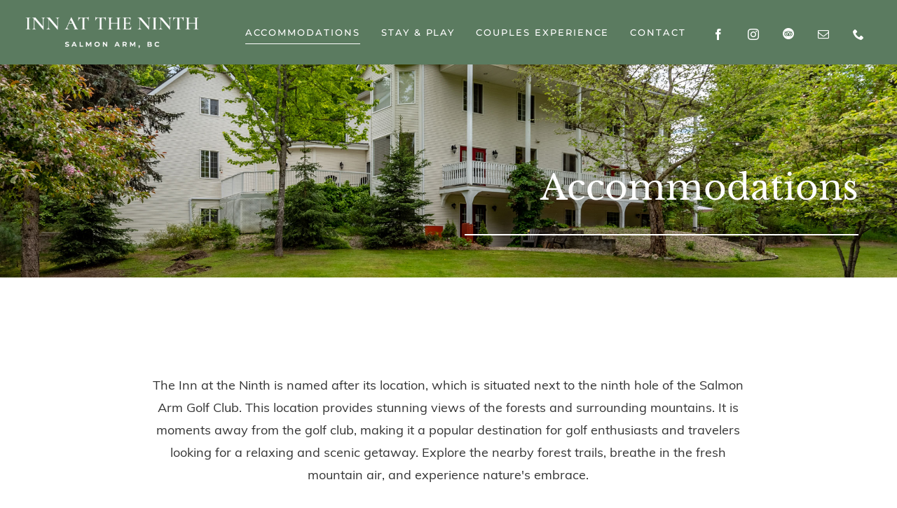

--- FILE ---
content_type: text/html; charset=UTF-8
request_url: https://www.innatnine.com/accommodations/
body_size: 402820
content:
<!DOCTYPE html>
<html class="avada-html-layout-wide avada-html-header-position-top avada-is-100-percent-template" lang="en" prefix="og: http://ogp.me/ns# fb: http://ogp.me/ns/fb#">
<head>
	<meta http-equiv="X-UA-Compatible" content="IE=edge" />
	<meta http-equiv="Content-Type" content="text/html; charset=utf-8"/>
	<meta name="viewport" content="width=device-width, initial-scale=1" />
	<title>Accommodations &#8211; Inn at the Ninth</title>
<meta name='robots' content='max-image-preview:large' />

<!-- Google Tag Manager by PYS -->
    <script data-cfasync="false" data-pagespeed-no-defer>
	    window.dataLayerPYS = window.dataLayerPYS || [];
	</script>
<!-- End Google Tag Manager by PYS -->
<!-- Google Tag Manager by PYS -->
<script data-cfasync="false" data-pagespeed-no-defer>
	var pys_datalayer_name = "dataLayer";
	window.dataLayerPYS = window.dataLayerPYS || [];</script> 
<!-- End Google Tag Manager by PYS --><link rel='dns-prefetch' href='//ajax.googleapis.com' />
<link rel='dns-prefetch' href='//use.typekit.net' />
<link rel="alternate" type="application/rss+xml" title="Inn at the Ninth &raquo; Feed" href="https://www.innatnine.com/feed/" />
<link rel="alternate" type="application/rss+xml" title="Inn at the Ninth &raquo; Comments Feed" href="https://www.innatnine.com/comments/feed/" />
					<link rel="shortcut icon" href="https://www.innatnine.com/wp-content/uploads/2022/12/Favicon-64x64-1.png" type="image/x-icon" />
		
					<!-- Apple Touch Icon -->
			<link rel="apple-touch-icon" sizes="180x180" href="https://www.innatnine.com/wp-content/uploads/2022/12/Apple-Touch-Icon-180x180-1.png">
		
					<!-- Android Icon -->
			<link rel="icon" sizes="192x192" href="https://www.innatnine.com/wp-content/uploads/2022/12/Android-192x192-1.png">
		
					<!-- MS Edge Icon -->
			<meta name="msapplication-TileImage" content="https://www.innatnine.com/wp-content/uploads/2022/12/Microsoft-Edge-270x270-1.png">
				<link rel="alternate" title="oEmbed (JSON)" type="application/json+oembed" href="https://www.innatnine.com/wp-json/oembed/1.0/embed?url=https%3A%2F%2Fwww.innatnine.com%2Faccommodations%2F" />
<link rel="alternate" title="oEmbed (XML)" type="text/xml+oembed" href="https://www.innatnine.com/wp-json/oembed/1.0/embed?url=https%3A%2F%2Fwww.innatnine.com%2Faccommodations%2F&#038;format=xml" />
					<meta name="description" content="Accommodations     
The Inn at the Ninth is named after its location, which is situated next to the ninth hole of the Salmon Arm Golf Club. This location provides stunning views of the forests and surrounding mountains. It is moments away from the golf club, making it a"/>
				
		<meta property="og:locale" content="en_US"/>
		<meta property="og:type" content="article"/>
		<meta property="og:site_name" content="Inn at the Ninth"/>
		<meta property="og:title" content="  Accommodations"/>
				<meta property="og:description" content="Accommodations     
The Inn at the Ninth is named after its location, which is situated next to the ninth hole of the Salmon Arm Golf Club. This location provides stunning views of the forests and surrounding mountains. It is moments away from the golf club, making it a"/>
				<meta property="og:url" content="https://www.innatnine.com/accommodations/"/>
													<meta property="article:modified_time" content="2024-05-24T18:39:02-04:00"/>
											<meta property="og:image" content="https://www.innatnine.com/wp-content/uploads/2024/04/Inn-at-the-Ninth-CMYK.png"/>
		<meta property="og:image:width" content="700"/>
		<meta property="og:image:height" content="700"/>
		<meta property="og:image:type" content="image/png"/>
				<style id='wp-img-auto-sizes-contain-inline-css' type='text/css'>
img:is([sizes=auto i],[sizes^="auto," i]){contain-intrinsic-size:3000px 1500px}
/*# sourceURL=wp-img-auto-sizes-contain-inline-css */
</style>
<link rel='stylesheet' id='beds24-css' href='https://www.innatnine.com/wp-content/plugins/beds24-online-booking/theme-files/beds24.css?ver=6.9' type='text/css' media='all' />
<link rel='stylesheet' id='jquery-style-css' href='https://ajax.googleapis.com/ajax/libs/jqueryui/1.8.2/themes/smoothness/jquery-ui.css?ver=6.9' type='text/css' media='all' />
<link rel='stylesheet' id='awb-adobe-external-style-css' href='https://use.typekit.net/aul5hig.css?timestamp=1687364118&#038;ver=7.13' type='text/css' media='all' />
<link rel='stylesheet' id='fusion-dynamic-css-css' href='https://www.innatnine.com/wp-content/uploads/fusion-styles/42adbf3d9d97d291e62b44daa9678fb8.min.css?ver=3.13.0' type='text/css' media='all' />
<script type="text/javascript" src="https://www.innatnine.com/wp-includes/js/jquery/jquery.min.js?ver=3.7.1" id="jquery-core-js"></script>
<script type="text/javascript" src="https://www.innatnine.com/wp-includes/js/jquery/ui/core.min.js?ver=1.13.3" id="jquery-ui-core-js"></script>
<script type="text/javascript" src="https://www.innatnine.com/wp-includes/js/jquery/ui/datepicker.min.js?ver=1.13.3" id="jquery-ui-datepicker-js"></script>
<script type="text/javascript" id="jquery-ui-datepicker-js-after">
/* <![CDATA[ */
jQuery(function(jQuery){jQuery.datepicker.setDefaults({"closeText":"Close","currentText":"Today","monthNames":["January","February","March","April","May","June","July","August","September","October","November","December"],"monthNamesShort":["Jan","Feb","Mar","Apr","May","Jun","Jul","Aug","Sep","Oct","Nov","Dec"],"nextText":"Next","prevText":"Previous","dayNames":["Sunday","Monday","Tuesday","Wednesday","Thursday","Friday","Saturday"],"dayNamesShort":["Sun","Mon","Tue","Wed","Thu","Fri","Sat"],"dayNamesMin":["S","M","T","W","T","F","S"],"dateFormat":"MM d, yy","firstDay":0,"isRTL":false});});
//# sourceURL=jquery-ui-datepicker-js-after
/* ]]> */
</script>
<script type="text/javascript" id="beds24-datepicker-js-extra">
/* <![CDATA[ */
var WPURLS = {"siteurl":"http://www.innatnine.com"};
//# sourceURL=beds24-datepicker-js-extra
/* ]]> */
</script>
<script type="text/javascript" src="https://www.innatnine.com/wp-content/plugins/beds24-online-booking/js/beds24-datepicker.js?ver=6.9" id="beds24-datepicker-js"></script>
<link rel="https://api.w.org/" href="https://www.innatnine.com/wp-json/" /><link rel="alternate" title="JSON" type="application/json" href="https://www.innatnine.com/wp-json/wp/v2/pages/7" /><link rel="EditURI" type="application/rsd+xml" title="RSD" href="https://www.innatnine.com/xmlrpc.php?rsd" />
<meta name="generator" content="WordPress 6.9" />
<link rel="canonical" href="https://www.innatnine.com/accommodations/" />
<link rel='shortlink' href='https://www.innatnine.com/?p=7' />
<link rel="preload" href="https://www.innatnine.com/wp-content/themes/Avada/includes/lib/assets/fonts/icomoon/awb-icons.woff" as="font" type="font/woff" crossorigin><link rel="preload" href="http://www.innatnine.com/wp-content/uploads/fusion-icons/font-awesome-stars-v1.0-4/fonts/font-awesome-stars.ttf?dry6s7" as="font" type="font/ttf" crossorigin><link rel="preload" href="http://www.innatnine.com/wp-content/uploads/fusion-icons/fontawesomecustom-icon-v1.0-1/fonts/fontawesomecustom-icon.ttf?1i1thl" as="font" type="font/ttf" crossorigin><link rel="preload" href="http://www.innatnine.com/wp-content/uploads/fusion-icons/tripadvisor-icon-v1.0/fonts/tripadvisor-icon.ttf?jhohx4" as="font" type="font/ttf" crossorigin><link rel="preload" href="http://www.innatnine.com/wp-content/uploads/fusion-gfonts/kmKhZrc3Hgbbcjq75U4uslyuy4kn0qNcWx8QDP2V.woff2" as="font" type="font/woff2" crossorigin><link rel="preload" href="http://www.innatnine.com/wp-content/uploads/fusion-gfonts/kmKhZrc3Hgbbcjq75U4uslyuy4kn0qNcWxEQDA.woff2" as="font" type="font/woff2" crossorigin><link rel="preload" href="http://www.innatnine.com/wp-content/uploads/fusion-gfonts/kmKnZrc3Hgbbcjq75U4uslyuy4kn0qNXaxMICA.woff2" as="font" type="font/woff2" crossorigin><link rel="preload" href="http://www.innatnine.com/wp-content/uploads/fusion-gfonts/kmKnZrc3Hgbbcjq75U4uslyuy4kn0qNZaxM.woff2" as="font" type="font/woff2" crossorigin><link rel="preload" href="http://www.innatnine.com/wp-content/uploads/fusion-gfonts/JTUFjIg1_i6t8kCHKm459Wx7xQYXK0vOoz6jq5Z9WXV0poK5.woff2" as="font" type="font/woff2" crossorigin><link rel="preload" href="http://www.innatnine.com/wp-content/uploads/fusion-gfonts/JTUFjIg1_i6t8kCHKm459Wx7xQYXK0vOoz6jq5Z9WXx0poK5.woff2" as="font" type="font/woff2" crossorigin><link rel="preload" href="http://www.innatnine.com/wp-content/uploads/fusion-gfonts/JTUFjIg1_i6t8kCHKm459Wx7xQYXK0vOoz6jq5Z9WXd0poK5.woff2" as="font" type="font/woff2" crossorigin><link rel="preload" href="http://www.innatnine.com/wp-content/uploads/fusion-gfonts/JTUFjIg1_i6t8kCHKm459Wx7xQYXK0vOoz6jq5Z9WXZ0poK5.woff2" as="font" type="font/woff2" crossorigin><link rel="preload" href="http://www.innatnine.com/wp-content/uploads/fusion-gfonts/JTUFjIg1_i6t8kCHKm459Wx7xQYXK0vOoz6jq5Z9WXh0pg.woff2" as="font" type="font/woff2" crossorigin><link rel="preload" href="http://www.innatnine.com/wp-content/uploads/fusion-gfonts/JTUSjIg1_i6t8kCHKm459WRhyzbi.woff2" as="font" type="font/woff2" crossorigin><link rel="preload" href="http://www.innatnine.com/wp-content/uploads/fusion-gfonts/JTUSjIg1_i6t8kCHKm459W1hyzbi.woff2" as="font" type="font/woff2" crossorigin><link rel="preload" href="http://www.innatnine.com/wp-content/uploads/fusion-gfonts/JTUSjIg1_i6t8kCHKm459WZhyzbi.woff2" as="font" type="font/woff2" crossorigin><link rel="preload" href="http://www.innatnine.com/wp-content/uploads/fusion-gfonts/JTUSjIg1_i6t8kCHKm459Wdhyzbi.woff2" as="font" type="font/woff2" crossorigin><link rel="preload" href="http://www.innatnine.com/wp-content/uploads/fusion-gfonts/JTUSjIg1_i6t8kCHKm459Wlhyw.woff2" as="font" type="font/woff2" crossorigin><link rel="preload" href="http://www.innatnine.com/wp-content/uploads/fusion-gfonts/JTUSjIg1_i6t8kCHKm459WRhyzbi.woff2" as="font" type="font/woff2" crossorigin><link rel="preload" href="http://www.innatnine.com/wp-content/uploads/fusion-gfonts/JTUSjIg1_i6t8kCHKm459W1hyzbi.woff2" as="font" type="font/woff2" crossorigin><link rel="preload" href="http://www.innatnine.com/wp-content/uploads/fusion-gfonts/JTUSjIg1_i6t8kCHKm459WZhyzbi.woff2" as="font" type="font/woff2" crossorigin><link rel="preload" href="http://www.innatnine.com/wp-content/uploads/fusion-gfonts/JTUSjIg1_i6t8kCHKm459Wdhyzbi.woff2" as="font" type="font/woff2" crossorigin><link rel="preload" href="http://www.innatnine.com/wp-content/uploads/fusion-gfonts/JTUSjIg1_i6t8kCHKm459Wlhyw.woff2" as="font" type="font/woff2" crossorigin><link rel="preload" href="http://www.innatnine.com/wp-content/uploads/fusion-gfonts/JTUSjIg1_i6t8kCHKm459WRhyzbi.woff2" as="font" type="font/woff2" crossorigin><link rel="preload" href="http://www.innatnine.com/wp-content/uploads/fusion-gfonts/JTUSjIg1_i6t8kCHKm459W1hyzbi.woff2" as="font" type="font/woff2" crossorigin><link rel="preload" href="http://www.innatnine.com/wp-content/uploads/fusion-gfonts/JTUSjIg1_i6t8kCHKm459WZhyzbi.woff2" as="font" type="font/woff2" crossorigin><link rel="preload" href="http://www.innatnine.com/wp-content/uploads/fusion-gfonts/JTUSjIg1_i6t8kCHKm459Wdhyzbi.woff2" as="font" type="font/woff2" crossorigin><link rel="preload" href="http://www.innatnine.com/wp-content/uploads/fusion-gfonts/JTUSjIg1_i6t8kCHKm459Wlhyw.woff2" as="font" type="font/woff2" crossorigin><style type="text/css" id="css-fb-visibility">@media screen and (max-width: 800px){.fusion-no-small-visibility{display:none !important;}body .sm-text-align-center{text-align:center !important;}body .sm-text-align-left{text-align:left !important;}body .sm-text-align-right{text-align:right !important;}body .sm-flex-align-center{justify-content:center !important;}body .sm-flex-align-flex-start{justify-content:flex-start !important;}body .sm-flex-align-flex-end{justify-content:flex-end !important;}body .sm-mx-auto{margin-left:auto !important;margin-right:auto !important;}body .sm-ml-auto{margin-left:auto !important;}body .sm-mr-auto{margin-right:auto !important;}body .fusion-absolute-position-small{position:absolute;top:auto;width:100%;}.awb-sticky.awb-sticky-small{ position: sticky; top: var(--awb-sticky-offset,0); }}@media screen and (min-width: 801px) and (max-width: 1050px){.fusion-no-medium-visibility{display:none !important;}body .md-text-align-center{text-align:center !important;}body .md-text-align-left{text-align:left !important;}body .md-text-align-right{text-align:right !important;}body .md-flex-align-center{justify-content:center !important;}body .md-flex-align-flex-start{justify-content:flex-start !important;}body .md-flex-align-flex-end{justify-content:flex-end !important;}body .md-mx-auto{margin-left:auto !important;margin-right:auto !important;}body .md-ml-auto{margin-left:auto !important;}body .md-mr-auto{margin-right:auto !important;}body .fusion-absolute-position-medium{position:absolute;top:auto;width:100%;}.awb-sticky.awb-sticky-medium{ position: sticky; top: var(--awb-sticky-offset,0); }}@media screen and (min-width: 1051px){.fusion-no-large-visibility{display:none !important;}body .lg-text-align-center{text-align:center !important;}body .lg-text-align-left{text-align:left !important;}body .lg-text-align-right{text-align:right !important;}body .lg-flex-align-center{justify-content:center !important;}body .lg-flex-align-flex-start{justify-content:flex-start !important;}body .lg-flex-align-flex-end{justify-content:flex-end !important;}body .lg-mx-auto{margin-left:auto !important;margin-right:auto !important;}body .lg-ml-auto{margin-left:auto !important;}body .lg-mr-auto{margin-right:auto !important;}body .fusion-absolute-position-large{position:absolute;top:auto;width:100%;}.awb-sticky.awb-sticky-large{ position: sticky; top: var(--awb-sticky-offset,0); }}</style>
<script>
window.dataLayerPYS = window.dataLayerPYS || [];
function gtag(){dataLayerPYS.push(arguments);}

// Run after GA4 fully initializes
document.addEventListener("DOMContentLoaded", function() {
    setTimeout(function(){
        gtag('config', 'G-R9XCDDD10M', {
            'linker': { 'accept_incoming': false }
        });

        // Remove _gl and gclid from internal links
        var links = document.querySelectorAll('a[href*="_gl"], a[href*="gclid"]');
        links.forEach(function(link){
            var url = new URL(link.href);
            url.searchParams.delete('_gl');
            url.searchParams.delete('gclid');
            url.searchParams.delete('gbraid');
            link.href = url.toString();
        });
    }, 2000); // wait 2s for PixelYourSite GA4 init
});
</script>
		<script type="text/javascript">
			var doc = document.documentElement;
			doc.setAttribute( 'data-useragent', navigator.userAgent );
		</script>
		
	<style id='global-styles-inline-css' type='text/css'>
:root{--wp--preset--aspect-ratio--square: 1;--wp--preset--aspect-ratio--4-3: 4/3;--wp--preset--aspect-ratio--3-4: 3/4;--wp--preset--aspect-ratio--3-2: 3/2;--wp--preset--aspect-ratio--2-3: 2/3;--wp--preset--aspect-ratio--16-9: 16/9;--wp--preset--aspect-ratio--9-16: 9/16;--wp--preset--color--black: #000000;--wp--preset--color--cyan-bluish-gray: #abb8c3;--wp--preset--color--white: #ffffff;--wp--preset--color--pale-pink: #f78da7;--wp--preset--color--vivid-red: #cf2e2e;--wp--preset--color--luminous-vivid-orange: #ff6900;--wp--preset--color--luminous-vivid-amber: #fcb900;--wp--preset--color--light-green-cyan: #7bdcb5;--wp--preset--color--vivid-green-cyan: #00d084;--wp--preset--color--pale-cyan-blue: #8ed1fc;--wp--preset--color--vivid-cyan-blue: #0693e3;--wp--preset--color--vivid-purple: #9b51e0;--wp--preset--color--awb-color-1: #ffffff;--wp--preset--color--awb-color-2: #f6f6f6;--wp--preset--color--awb-color-3: #ebeaea;--wp--preset--color--awb-color-4: #5b7b60;--wp--preset--color--awb-color-5: #847362;--wp--preset--color--awb-color-6: #c4b8ad;--wp--preset--color--awb-color-7: #5c5b5c;--wp--preset--color--awb-color-8: #333333;--wp--preset--color--awb-color-custom-1: #93af98;--wp--preset--color--awb-color-custom-2: #726655;--wp--preset--color--awb-color-custom-3: rgba(92,91,92,0.25);--wp--preset--gradient--vivid-cyan-blue-to-vivid-purple: linear-gradient(135deg,rgb(6,147,227) 0%,rgb(155,81,224) 100%);--wp--preset--gradient--light-green-cyan-to-vivid-green-cyan: linear-gradient(135deg,rgb(122,220,180) 0%,rgb(0,208,130) 100%);--wp--preset--gradient--luminous-vivid-amber-to-luminous-vivid-orange: linear-gradient(135deg,rgb(252,185,0) 0%,rgb(255,105,0) 100%);--wp--preset--gradient--luminous-vivid-orange-to-vivid-red: linear-gradient(135deg,rgb(255,105,0) 0%,rgb(207,46,46) 100%);--wp--preset--gradient--very-light-gray-to-cyan-bluish-gray: linear-gradient(135deg,rgb(238,238,238) 0%,rgb(169,184,195) 100%);--wp--preset--gradient--cool-to-warm-spectrum: linear-gradient(135deg,rgb(74,234,220) 0%,rgb(151,120,209) 20%,rgb(207,42,186) 40%,rgb(238,44,130) 60%,rgb(251,105,98) 80%,rgb(254,248,76) 100%);--wp--preset--gradient--blush-light-purple: linear-gradient(135deg,rgb(255,206,236) 0%,rgb(152,150,240) 100%);--wp--preset--gradient--blush-bordeaux: linear-gradient(135deg,rgb(254,205,165) 0%,rgb(254,45,45) 50%,rgb(107,0,62) 100%);--wp--preset--gradient--luminous-dusk: linear-gradient(135deg,rgb(255,203,112) 0%,rgb(199,81,192) 50%,rgb(65,88,208) 100%);--wp--preset--gradient--pale-ocean: linear-gradient(135deg,rgb(255,245,203) 0%,rgb(182,227,212) 50%,rgb(51,167,181) 100%);--wp--preset--gradient--electric-grass: linear-gradient(135deg,rgb(202,248,128) 0%,rgb(113,206,126) 100%);--wp--preset--gradient--midnight: linear-gradient(135deg,rgb(2,3,129) 0%,rgb(40,116,252) 100%);--wp--preset--font-size--small: 13.5px;--wp--preset--font-size--medium: 20px;--wp--preset--font-size--large: 27px;--wp--preset--font-size--x-large: 42px;--wp--preset--font-size--normal: 18px;--wp--preset--font-size--xlarge: 36px;--wp--preset--font-size--huge: 54px;--wp--preset--spacing--20: 0.44rem;--wp--preset--spacing--30: 0.67rem;--wp--preset--spacing--40: 1rem;--wp--preset--spacing--50: 1.5rem;--wp--preset--spacing--60: 2.25rem;--wp--preset--spacing--70: 3.38rem;--wp--preset--spacing--80: 5.06rem;--wp--preset--shadow--natural: 6px 6px 9px rgba(0, 0, 0, 0.2);--wp--preset--shadow--deep: 12px 12px 50px rgba(0, 0, 0, 0.4);--wp--preset--shadow--sharp: 6px 6px 0px rgba(0, 0, 0, 0.2);--wp--preset--shadow--outlined: 6px 6px 0px -3px rgb(255, 255, 255), 6px 6px rgb(0, 0, 0);--wp--preset--shadow--crisp: 6px 6px 0px rgb(0, 0, 0);}:where(.is-layout-flex){gap: 0.5em;}:where(.is-layout-grid){gap: 0.5em;}body .is-layout-flex{display: flex;}.is-layout-flex{flex-wrap: wrap;align-items: center;}.is-layout-flex > :is(*, div){margin: 0;}body .is-layout-grid{display: grid;}.is-layout-grid > :is(*, div){margin: 0;}:where(.wp-block-columns.is-layout-flex){gap: 2em;}:where(.wp-block-columns.is-layout-grid){gap: 2em;}:where(.wp-block-post-template.is-layout-flex){gap: 1.25em;}:where(.wp-block-post-template.is-layout-grid){gap: 1.25em;}.has-black-color{color: var(--wp--preset--color--black) !important;}.has-cyan-bluish-gray-color{color: var(--wp--preset--color--cyan-bluish-gray) !important;}.has-white-color{color: var(--wp--preset--color--white) !important;}.has-pale-pink-color{color: var(--wp--preset--color--pale-pink) !important;}.has-vivid-red-color{color: var(--wp--preset--color--vivid-red) !important;}.has-luminous-vivid-orange-color{color: var(--wp--preset--color--luminous-vivid-orange) !important;}.has-luminous-vivid-amber-color{color: var(--wp--preset--color--luminous-vivid-amber) !important;}.has-light-green-cyan-color{color: var(--wp--preset--color--light-green-cyan) !important;}.has-vivid-green-cyan-color{color: var(--wp--preset--color--vivid-green-cyan) !important;}.has-pale-cyan-blue-color{color: var(--wp--preset--color--pale-cyan-blue) !important;}.has-vivid-cyan-blue-color{color: var(--wp--preset--color--vivid-cyan-blue) !important;}.has-vivid-purple-color{color: var(--wp--preset--color--vivid-purple) !important;}.has-black-background-color{background-color: var(--wp--preset--color--black) !important;}.has-cyan-bluish-gray-background-color{background-color: var(--wp--preset--color--cyan-bluish-gray) !important;}.has-white-background-color{background-color: var(--wp--preset--color--white) !important;}.has-pale-pink-background-color{background-color: var(--wp--preset--color--pale-pink) !important;}.has-vivid-red-background-color{background-color: var(--wp--preset--color--vivid-red) !important;}.has-luminous-vivid-orange-background-color{background-color: var(--wp--preset--color--luminous-vivid-orange) !important;}.has-luminous-vivid-amber-background-color{background-color: var(--wp--preset--color--luminous-vivid-amber) !important;}.has-light-green-cyan-background-color{background-color: var(--wp--preset--color--light-green-cyan) !important;}.has-vivid-green-cyan-background-color{background-color: var(--wp--preset--color--vivid-green-cyan) !important;}.has-pale-cyan-blue-background-color{background-color: var(--wp--preset--color--pale-cyan-blue) !important;}.has-vivid-cyan-blue-background-color{background-color: var(--wp--preset--color--vivid-cyan-blue) !important;}.has-vivid-purple-background-color{background-color: var(--wp--preset--color--vivid-purple) !important;}.has-black-border-color{border-color: var(--wp--preset--color--black) !important;}.has-cyan-bluish-gray-border-color{border-color: var(--wp--preset--color--cyan-bluish-gray) !important;}.has-white-border-color{border-color: var(--wp--preset--color--white) !important;}.has-pale-pink-border-color{border-color: var(--wp--preset--color--pale-pink) !important;}.has-vivid-red-border-color{border-color: var(--wp--preset--color--vivid-red) !important;}.has-luminous-vivid-orange-border-color{border-color: var(--wp--preset--color--luminous-vivid-orange) !important;}.has-luminous-vivid-amber-border-color{border-color: var(--wp--preset--color--luminous-vivid-amber) !important;}.has-light-green-cyan-border-color{border-color: var(--wp--preset--color--light-green-cyan) !important;}.has-vivid-green-cyan-border-color{border-color: var(--wp--preset--color--vivid-green-cyan) !important;}.has-pale-cyan-blue-border-color{border-color: var(--wp--preset--color--pale-cyan-blue) !important;}.has-vivid-cyan-blue-border-color{border-color: var(--wp--preset--color--vivid-cyan-blue) !important;}.has-vivid-purple-border-color{border-color: var(--wp--preset--color--vivid-purple) !important;}.has-vivid-cyan-blue-to-vivid-purple-gradient-background{background: var(--wp--preset--gradient--vivid-cyan-blue-to-vivid-purple) !important;}.has-light-green-cyan-to-vivid-green-cyan-gradient-background{background: var(--wp--preset--gradient--light-green-cyan-to-vivid-green-cyan) !important;}.has-luminous-vivid-amber-to-luminous-vivid-orange-gradient-background{background: var(--wp--preset--gradient--luminous-vivid-amber-to-luminous-vivid-orange) !important;}.has-luminous-vivid-orange-to-vivid-red-gradient-background{background: var(--wp--preset--gradient--luminous-vivid-orange-to-vivid-red) !important;}.has-very-light-gray-to-cyan-bluish-gray-gradient-background{background: var(--wp--preset--gradient--very-light-gray-to-cyan-bluish-gray) !important;}.has-cool-to-warm-spectrum-gradient-background{background: var(--wp--preset--gradient--cool-to-warm-spectrum) !important;}.has-blush-light-purple-gradient-background{background: var(--wp--preset--gradient--blush-light-purple) !important;}.has-blush-bordeaux-gradient-background{background: var(--wp--preset--gradient--blush-bordeaux) !important;}.has-luminous-dusk-gradient-background{background: var(--wp--preset--gradient--luminous-dusk) !important;}.has-pale-ocean-gradient-background{background: var(--wp--preset--gradient--pale-ocean) !important;}.has-electric-grass-gradient-background{background: var(--wp--preset--gradient--electric-grass) !important;}.has-midnight-gradient-background{background: var(--wp--preset--gradient--midnight) !important;}.has-small-font-size{font-size: var(--wp--preset--font-size--small) !important;}.has-medium-font-size{font-size: var(--wp--preset--font-size--medium) !important;}.has-large-font-size{font-size: var(--wp--preset--font-size--large) !important;}.has-x-large-font-size{font-size: var(--wp--preset--font-size--x-large) !important;}
/*# sourceURL=global-styles-inline-css */
</style>
</head>

<body class="wp-singular page-template page-template-100-width page-template-100-width-php page page-id-7 wp-theme-Avada awb-no-sidebars fusion-image-hovers fusion-pagination-sizing fusion-button_type-flat fusion-button_span-no fusion-button_gradient-linear avada-image-rollover-circle-no avada-image-rollover-yes avada-image-rollover-direction-center_horiz fusion-body ltr fusion-sticky-header no-tablet-sticky-header no-mobile-sticky-header no-mobile-slidingbar no-mobile-totop fusion-disable-outline fusion-sub-menu-fade mobile-logo-pos-center layout-wide-mode avada-has-boxed-modal-shadow-none layout-scroll-offset-full avada-has-zero-margin-offset-top fusion-top-header menu-text-align-center mobile-menu-design-flyout fusion-show-pagination-text fusion-header-layout-v7 avada-responsive avada-footer-fx-none avada-menu-highlight-style-bar fusion-search-form-classic fusion-main-menu-search-dropdown fusion-avatar-square avada-blog-layout-large avada-blog-archive-layout-large avada-header-shadow-yes avada-menu-icon-position-top avada-has-megamenu-shadow avada-has-mainmenu-dropdown-divider avada-has-pagetitle-bg-full avada-has-pagetitle-bg-parallax avada-has-mobile-menu-search avada-has-100-footer avada-has-breadcrumb-mobile-hidden avada-has-titlebar-hide avada-social-full-transparent avada-has-slidingbar-widgets avada-has-slidingbar-position-right avada-slidingbar-toggle-style-menu avada-has-slidingbar-sticky avada-has-pagination-padding avada-flyout-menu-direction-fade avada-ec-views-v1" data-awb-post-id="7">
		<a class="skip-link screen-reader-text" href="#content">Skip to content</a>

	<div id="boxed-wrapper">
		
		<div id="wrapper" class="fusion-wrapper">
			<div id="home" style="position:relative;top:-1px;"></div>
												<div class="fusion-tb-header"><div class="fusion-fullwidth fullwidth-box fusion-builder-row-1 fusion-flex-container has-pattern-background has-mask-background hundred-percent-fullwidth non-hundred-percent-height-scrolling fusion-animated fusion-custom-z-index fusion-absolute-container fusion-absolute-position-small fusion-absolute-position-medium fusion-absolute-position-large" style="--link_hover_color: #ffffff;--link_color: #ffffff;--awb-border-radius-top-left:0px;--awb-border-radius-top-right:0px;--awb-border-radius-bottom-right:0px;--awb-border-radius-bottom-left:0px;--awb-z-index:9999;--awb-padding-top:0px;--awb-padding-right:35px;--awb-padding-bottom:0px;--awb-padding-left:35px;--awb-padding-top-small:0px;--awb-padding-bottom-small:0px;--awb-margin-top:0px;--awb-margin-bottom:0px;--awb-min-height:70px;--awb-background-color:var(--awb-color4);--awb-flex-wrap:wrap;--awb-animation-color:var(--awb-custom_color_1);" data-animationType="revealInLeft" data-animationDuration="1.0" data-animationOffset="top-into-view" ><div class="fusion-builder-row fusion-row fusion-flex-align-items-stretch fusion-flex-content-wrap" style="width:104% !important;max-width:104% !important;margin-left: calc(-4% / 2 );margin-right: calc(-4% / 2 );"><div class="fusion-layout-column fusion_builder_column fusion-builder-column-0 fusion_builder_column_1_4 1_4 fusion-flex-column fusion-animated" style="--awb-padding-left:0%;--awb-padding-left-small:0px;--awb-bg-size:cover;--awb-width-large:25%;--awb-margin-top-large:20px;--awb-spacing-right-large:7.68%;--awb-margin-bottom-large:20px;--awb-spacing-left-large:7.68%;--awb-width-medium:40%;--awb-order-medium:0;--awb-spacing-right-medium:4.8%;--awb-spacing-left-medium:4.8%;--awb-width-small:66.666666666667%;--awb-order-small:0;--awb-spacing-right-small:0%;--awb-spacing-left-small:0%;" data-animationType="fadeIn" data-animationDuration="0.3" data-animationOffset="top-into-view" data-scroll-devices="small-visibility,medium-visibility,large-visibility"><div class="fusion-column-wrapper fusion-column-has-shadow fusion-flex-justify-content-flex-start fusion-content-layout-row fusion-flex-align-items-center"><div class="fusion-image-element sm-text-align-center" style="text-align:left;--awb-margin-top:0px;--awb-margin-right:0px;--awb-margin-bottom:0px;--awb-margin-left:0px;--awb-max-width:250px;--awb-caption-title-font-family:var(--h2_typography-font-family);--awb-caption-title-font-weight:var(--h2_typography-font-weight);--awb-caption-title-font-style:var(--h2_typography-font-style);--awb-caption-title-size:var(--h2_typography-font-size);--awb-caption-title-transform:var(--h2_typography-text-transform);--awb-caption-title-line-height:var(--h2_typography-line-height);--awb-caption-title-letter-spacing:var(--h2_typography-letter-spacing);"><span class=" fusion-imageframe imageframe-none imageframe-1 hover-type-none" style="z-index:9999;"><a class="fusion-no-lightbox" href="https://www.innatnine.com/" target="_self" aria-label="Inn at the Ninth"><img fetchpriority="high" decoding="async" width="1000" height="184" alt="Inn at the Ninth" src="https://www.innatnine.com/wp-content/uploads/2022/12/Inn-at-the-Ninth.png" data-orig-src="http://www.innatnine.com/wp-content/uploads/2022/12/Inn-at-the-Ninth.png" class="lazyload img-responsive wp-image-1570" srcset="data:image/svg+xml,%3Csvg%20xmlns%3D%27http%3A%2F%2Fwww.w3.org%2F2000%2Fsvg%27%20width%3D%271000%27%20height%3D%27184%27%20viewBox%3D%270%200%201000%20184%27%3E%3Crect%20width%3D%271000%27%20height%3D%27184%27%20fill-opacity%3D%220%22%2F%3E%3C%2Fsvg%3E" data-srcset="https://www.innatnine.com/wp-content/uploads/2022/12/Inn-at-the-Ninth-200x37.png 200w, https://www.innatnine.com/wp-content/uploads/2022/12/Inn-at-the-Ninth-400x74.png 400w, https://www.innatnine.com/wp-content/uploads/2022/12/Inn-at-the-Ninth-600x110.png 600w, https://www.innatnine.com/wp-content/uploads/2022/12/Inn-at-the-Ninth-800x147.png 800w, https://www.innatnine.com/wp-content/uploads/2022/12/Inn-at-the-Ninth.png 1000w" data-sizes="auto" data-orig-sizes="(max-width: 1050px) 100vw, (max-width: 800px) 100vw, (max-width: 1919px) 600px,(min-width: 1920px) 25vw" /></a></span></div></div></div><div class="fusion-layout-column fusion_builder_column fusion-builder-column-1 fusion_builder_column_3_4 3_4 fusion-flex-column fusion-flex-align-self-center fusion-animated" style="--awb-padding-right-small:0px;--awb-padding-left-small:0px;--awb-bg-size:cover;--awb-width-large:75%;--awb-margin-top-large:20px;--awb-spacing-right-large:2.56%;--awb-margin-bottom-large:20px;--awb-spacing-left-large:2.56%;--awb-width-medium:60%;--awb-order-medium:0;--awb-spacing-right-medium:3.2%;--awb-spacing-left-medium:3.2%;--awb-width-small:33.333333333333%;--awb-order-small:0;--awb-margin-top-small:0;--awb-spacing-right-small:5.76%;--awb-margin-bottom-small:0;--awb-spacing-left-small:5.76%;" data-animationType="fadeIn" data-animationDuration="0.3" data-animationOffset="top-into-view" data-scroll-devices="small-visibility,medium-visibility,large-visibility"><div class="fusion-column-wrapper fusion-column-has-shadow fusion-flex-justify-content-space-between fusion-content-layout-row fusion-flex-align-items-center"><nav class="awb-menu awb-menu_row awb-menu_em-hover mobile-mode-collapse-to-button awb-menu_icons-top awb-menu_dc-yes mobile-trigger-fullwidth-off awb-menu_mobile-toggle awb-menu_indent-left mobile-size-full-absolute loading mega-menu-loading awb-menu_desktop awb-menu_dropdown awb-menu_expand-right awb-menu_transition-fade" style="--awb-font-size:13px;--awb-text-transform:uppercase;--awb-gap:30px;--awb-align-items:center;--awb-border-color:var(--awb-color4);--awb-border-bottom:1px;--awb-color:var(--awb-color1);--awb-letter-spacing:0.15em;--awb-active-color:var(--awb-color1);--awb-active-border-bottom:1px;--awb-active-border-color:var(--awb-color1);--awb-submenu-text-transform:none;--awb-icons-size:10;--awb-icons-color:var(--awb-color1);--awb-icons-hover-color:var(--awb-color1);--awb-main-justify-content:flex-start;--awb-mobile-nav-button-align-hor:center;--awb-mobile-bg:var(--awb-color1);--awb-mobile-trigger-color:var(--awb-color1);--awb-mobile-trigger-background-color:var(--awb-color4);--awb-mobile-justify:flex-start;--awb-mobile-caret-left:auto;--awb-mobile-caret-right:0;--awb-fusion-font-family-typography:&quot;Montserrat&quot;;--awb-fusion-font-style-typography:normal;--awb-fusion-font-weight-typography:500;--awb-fusion-font-family-submenu-typography:inherit;--awb-fusion-font-style-submenu-typography:normal;--awb-fusion-font-weight-submenu-typography:400;--awb-fusion-font-family-mobile-typography:inherit;--awb-fusion-font-style-mobile-typography:normal;--awb-fusion-font-weight-mobile-typography:400;" aria-label="Main Navigation Menu" data-breakpoint="1050" data-count="0" data-transition-type="fade" data-transition-time="300" data-expand="right"><button type="button" class="awb-menu__m-toggle awb-menu__m-toggle_no-text" aria-expanded="false" aria-controls="menu-main-navigation-menu"><span class="awb-menu__m-toggle-inner"><span class="collapsed-nav-text"><span class="screen-reader-text">Toggle Navigation</span></span><span class="awb-menu__m-collapse-icon awb-menu__m-collapse-icon_no-text"><span class="awb-menu__m-collapse-icon-open awb-menu__m-collapse-icon-open_no-text icon-fontawesomelightbars"></span><span class="awb-menu__m-collapse-icon-close awb-menu__m-collapse-icon-close_no-text icon-spa-times-solid"></span></span></span></button><ul id="menu-main-navigation-menu" class="fusion-menu awb-menu__main-ul awb-menu__main-ul_row"><li  id="menu-item-1569"  class="menu-item menu-item-type-post_type menu-item-object-page current-menu-item page_item page-item-7 current_page_item menu-item-1569 awb-menu__li awb-menu__main-li awb-menu__main-li_regular"  data-item-id="1569"><span class="awb-menu__main-background-default awb-menu__main-background-default_fade"></span><span class="awb-menu__main-background-active awb-menu__main-background-active_fade"></span><a  href="https://www.innatnine.com/accommodations/" class="awb-menu__main-a awb-menu__main-a_regular" aria-current="page"><span class="menu-text">Accommodations</span></a></li><li  id="menu-item-2827"  class="menu-item menu-item-type-post_type menu-item-object-page menu-item-2827 awb-menu__li awb-menu__main-li awb-menu__main-li_regular"  data-item-id="2827"><span class="awb-menu__main-background-default awb-menu__main-background-default_fade"></span><span class="awb-menu__main-background-active awb-menu__main-background-active_fade"></span><a  href="https://www.innatnine.com/stayandplay/" class="awb-menu__main-a awb-menu__main-a_regular"><span class="menu-text">Stay &#038; Play</span></a></li><li  id="menu-item-2908"  class="menu-item menu-item-type-post_type menu-item-object-page menu-item-2908 awb-menu__li awb-menu__main-li awb-menu__main-li_regular"  data-item-id="2908"><span class="awb-menu__main-background-default awb-menu__main-background-default_fade"></span><span class="awb-menu__main-background-active awb-menu__main-background-active_fade"></span><a  href="https://www.innatnine.com/couples/" class="awb-menu__main-a awb-menu__main-a_regular"><span class="menu-text">Couples Experience</span></a></li><li  id="menu-item-1621"  class="menu-item menu-item-type-post_type menu-item-object-page menu-item-1621 awb-menu__li awb-menu__main-li awb-menu__main-li_regular"  data-item-id="1621"><span class="awb-menu__main-background-default awb-menu__main-background-default_fade"></span><span class="awb-menu__main-background-active awb-menu__main-background-active_fade"></span><a  href="https://www.innatnine.com/contact/" class="awb-menu__main-a awb-menu__main-a_regular"><span class="menu-text">Contact</span></a></li></ul></nav><div class="fusion-social-links fusion-social-links-1 fusion-no-small-visibility" style="--awb-margin-top:5px;--awb-margin-right:0px;--awb-margin-bottom:0px;--awb-margin-left:0px;--awb-margin-top-medium:0px;--awb-box-border-top:0px;--awb-box-border-right:0px;--awb-box-border-bottom:0px;--awb-box-border-left:0px;--awb-icon-colors-hover:var(--awb-color6);--awb-box-colors-hover:rgba(255,255,255,0);--awb-box-border-color:rgba(255,255,255,0);--awb-box-border-color-hover:rgba(255,255,255,0);--awb-alignment-small:center;"><div class="fusion-social-networks boxed-icons color-type-custom"><div class="fusion-social-networks-wrapper"><a class="fusion-social-network-icon fusion-tooltip fusion-facebook awb-icon-facebook" style="color:var(--awb-color1);font-size:16px;width:16px;background-color:rgba(255,255,255,0);border-color:rgba(255,255,255,0);border-radius:4px;" title="Facebook" aria-label="facebook" target="_blank" rel="noopener noreferrer" href="https://www.facebook.com/innatnine/"></a><a class="fusion-social-network-icon fusion-tooltip fusion-instagram awb-icon-instagram" style="color:var(--awb-color1);font-size:16px;width:16px;background-color:rgba(255,255,255,0);border-color:rgba(255,255,255,0);border-radius:4px;" title="Instagram" aria-label="instagram" target="_blank" rel="noopener noreferrer" href="https://www.instagram.com/innatnine/"></a><a class="fusion-social-network-icon fusion-tooltip fusion-Tripadvisor icon-tripadvisorTripadvisor-icon" style="color:var(--awb-color1);font-size:16px;width:16px;background-color:rgba(255,255,255,0);border-color:rgba(255,255,255,0);border-radius:4px;" title="Tripadvisor" aria-label="Tripadvisor" target="_blank" rel="noopener noreferrer" href="https://www.tripadvisor.ca/Hotel_Review-g181773-d591890-Reviews-The_Inn_at_the_Ninth_Hole_Bed_Breakfast-Salmon_Arm_British_Columbia.html"></a><a class="fusion-social-network-icon fusion-tooltip fusion-mail awb-icon-mail" style="color:var(--awb-color1);font-size:16px;width:16px;background-color:rgba(255,255,255,0);border-color:rgba(255,255,255,0);border-radius:4px;" title="Email" aria-label="mail" target="_blank" rel="noopener noreferrer" href="mailto:&#115;t&#097;&#121;&#064;i&#110;nat&#110;i&#110;&#101;&#046;co&#109;"></a><a class="fusion-social-network-icon fusion-tooltip fusion-phone awb-icon-phone" style="color:var(--awb-color1);font-size:16px;width:16px;background-color:rgba(255,255,255,0);border-color:rgba(255,255,255,0);border-radius:4px;" title="Phone" aria-label="phone" target="_self" rel="noopener noreferrer" href="tel:250-833-0185"></a></div></div></div>
<a class="fb-icon-element-1 fb-icon-element fontawesome-icon icon-fontawesomecustombars circle-no fusion-no-large-visibility fusion-text-flow fusion-link" style="--awb-font-size:40px;--awb-md-align-self:flex-end;--awb-sm-align-self:flex-end;" href="#awb-open-oc__1693" target="_self" aria-label="Link to #awb-open-oc__1693"></a></div></div></div></div>
</div>		<div id="sliders-container" class="fusion-slider-visibility">
					</div>
											
			
						<main id="main" class="clearfix width-100">
				<div class="fusion-row" style="max-width:100%;">
<section id="content" class="full-width">
					<div id="post-7" class="post-7 page type-page status-publish hentry">
			<span class="entry-title rich-snippet-hidden">Accommodations</span><span class="vcard rich-snippet-hidden"><span class="fn"><a href="https://www.innatnine.com/author/admin/" title="Posts by admin" rel="author">admin</a></span></span><span class="updated rich-snippet-hidden">2024-05-24T14:39:02-04:00</span>						<div class="post-content">
				<div class="fusion-fullwidth fullwidth-box fusion-builder-row-2 fusion-flex-container has-pattern-background has-mask-background fusion-parallax-none nonhundred-percent-fullwidth non-hundred-percent-height-scrolling fusion-animated fusion-custom-z-index" style="--awb-border-radius-top-left:0px;--awb-border-radius-top-right:0px;--awb-border-radius-bottom-right:0px;--awb-border-radius-bottom-left:0px;--awb-z-index:1;--awb-padding-top:0px;--awb-padding-bottom:0px;--awb-min-height:55vh;--awb-background-color:var(--awb-color1);--awb-background-image:url(&quot;http://www.innatnine.com/wp-content/uploads/2023/06/Inn-at-the-Ninth-Backyard-at-an-Angle.jpg&quot;);--awb-background-size:cover;--awb-flex-wrap:wrap;--awb-animation-color:var(--awb-custom_color_1);" data-preload-img="http://www.innatnine.com/wp-content/uploads/2023/06/Inn-at-the-Ninth-Backyard-at-an-Angle.jpg" data-animationType="revealInLeft" data-animationDuration="1.0" data-animationOffset="top-into-view" ><div class="fusion-builder-row fusion-row fusion-flex-align-items-flex-end fusion-flex-align-content-flex-end fusion-flex-justify-content-flex-end fusion-flex-content-wrap" style="max-width:1216.8px;margin-left: calc(-4% / 2 );margin-right: calc(-4% / 2 );"><div class="fusion-layout-column fusion_builder_column fusion-builder-column-2 fusion_builder_column_1_2 1_2 fusion-flex-column fusion-flex-align-self-flex-end fusion-animated" style="--awb-padding-bottom:30px;--awb-padding-right-small:15px;--awb-padding-left-small:15px;--awb-bg-size:cover;--awb-width-large:50%;--awb-margin-top-large:20px;--awb-spacing-right-large:3.84%;--awb-margin-bottom-large:20px;--awb-spacing-left-large:3.84%;--awb-width-medium:66.666666666667%;--awb-order-medium:0;--awb-spacing-right-medium:2.88%;--awb-spacing-left-medium:2.88%;--awb-width-small:100%;--awb-order-small:0;--awb-spacing-right-small:1.92%;--awb-spacing-left-small:1.92%;" data-animationType="fadeIn" data-animationDuration="0.5" data-animationDelay="0.5" data-animationOffset="top-into-view" data-scroll-devices="small-visibility,medium-visibility,large-visibility"><div class="fusion-column-wrapper fusion-column-has-shadow fusion-flex-justify-content-flex-end fusion-content-layout-column"><div class="fusion-title title fusion-title-1 fusion-sep-none fusion-title-text fusion-title-size-one fusion-animated" style="--awb-text-color:var(--awb-color1);--awb-margin-bottom-small:30px;--awb-sep-color:var(--awb-color3);--awb-font-size:50px;" data-animationType="fadeInRight" data-animationDuration="1.3" data-animationDelay="0.5" data-animationOffset="top-into-view"><h1 class="fusion-title-heading title-heading-right sm-text-align-center fusion-responsive-typography-calculated" style="font-family:&quot;Libre Baskerville&quot;;font-style:normal;font-weight:400;margin:0;font-size:1em;letter-spacing:0px;--fontSize:50;line-height:1;"><p style="text-align: right;">Accommodations</p></h1></div><div class="fusion-separator fusion-full-width-sep" style="align-self: flex-end;margin-left:auto;margin-top:10px;margin-bottom:10px;width:100%;"><div class="fusion-separator-border sep-single sep-solid" style="--awb-height:20px;--awb-amount:20px;--awb-sep-color:var(--awb-color1);border-color:var(--awb-color1);border-top-width:2px;"></div></div></div></div></div></div><div class="fusion-fullwidth fullwidth-box fusion-builder-row-3 fusion-flex-container has-pattern-background has-mask-background nonhundred-percent-fullwidth non-hundred-percent-height-scrolling fusion-animated fusion-custom-z-index" style="--awb-border-radius-top-left:0px;--awb-border-radius-top-right:0px;--awb-border-radius-bottom-right:0px;--awb-border-radius-bottom-left:0px;--awb-z-index:1;--awb-padding-top:100px;--awb-padding-top-small:58px;--awb-padding-bottom-small:0px;--awb-background-color:var(--awb-color1);--awb-flex-wrap:wrap;" data-animationType="fadeIn" data-animationDuration="1.0" data-animationOffset="top-into-view" ><div class="fusion-builder-row fusion-row fusion-flex-align-items-flex-start fusion-flex-justify-content-center fusion-flex-content-wrap" style="max-width:1216.8px;margin-left: calc(-4% / 2 );margin-right: calc(-4% / 2 );"><div class="fusion-layout-column fusion_builder_column fusion-builder-column-3 fusion_builder_column_3_4 3_4 fusion-flex-column" style="--awb-padding-left-medium:0px;--awb-bg-blend:overlay;--awb-bg-size:cover;--awb-width-large:75%;--awb-margin-top-large:40px;--awb-spacing-right-large:2.56%;--awb-margin-bottom-large:20px;--awb-spacing-left-large:2.56%;--awb-width-medium:75%;--awb-spacing-right-medium:2.56%;--awb-margin-bottom-medium:24px;--awb-spacing-left-medium:2.56%;--awb-width-small:100%;--awb-margin-top-small:0px;--awb-spacing-right-small:1.92%;--awb-spacing-left-small:1.92%;"><div class="fusion-column-wrapper fusion-flex-justify-content-flex-start fusion-content-layout-column"><div class="fusion-text fusion-text-1"><p style="text-align: center;">The Inn at the Ninth is named after its location, which is situated next to the ninth hole of the Salmon Arm Golf Club. This location provides stunning views of the forests and surrounding mountains. It is moments away from the golf club, making it a popular destination for golf enthusiasts and travelers looking for a relaxing and scenic getaway. Explore the nearby forest trails, breathe in the fresh mountain air, and experience nature's embrace.</p>
</div><div class="fusion-separator" style="align-self: center;margin-left: auto;margin-right: auto;margin-top:40px;margin-bottom:70px;width:100%;max-width:170px;"><div class="fusion-separator-border sep-single sep-solid" style="--awb-height:20px;--awb-amount:20px;border-color:var(--awb-color5);border-top-width:1px;"></div></div><div class="fusion-title title fusion-title-2 fusion-title-center fusion-title-text fusion-title-size-three" style="--awb-text-color:var(--awb-color5);--awb-font-size:var(--awb-typography2-font-size);"><div class="title-sep-container title-sep-container-left"><div class="title-sep sep- sep-solid" style="border-color:var(--awb-custom_color_1);"></div></div><span class="awb-title-spacer"></span><h3 class="fusion-title-heading title-heading-center fusion-responsive-typography-calculated" style="font-family:var(--awb-typography2-font-family);font-weight:var(--awb-typography2-font-weight);font-style:var(--awb-typography2-font-style);margin:0;font-size:1em;letter-spacing:var(--awb-typography2-letter-spacing);text-transform:var(--awb-typography2-text-transform);--fontSize:26;--minFontSize:26;line-height:var(--awb-typography2-line-height);">From the moment you step through our doors, our attentive staff will cater to your every need, ensuring a truly unforgettable stay.</h3><span class="awb-title-spacer"></span><div class="title-sep-container title-sep-container-right"><div class="title-sep sep- sep-solid" style="border-color:var(--awb-custom_color_1);"></div></div></div></div></div></div></div><div class="fusion-fullwidth fullwidth-box fusion-builder-row-4 fusion-flex-container has-pattern-background has-mask-background nonhundred-percent-fullwidth non-hundred-percent-height-scrolling" style="--awb-border-radius-top-left:0px;--awb-border-radius-top-right:0px;--awb-border-radius-bottom-right:0px;--awb-border-radius-bottom-left:0px;--awb-padding-top:100px;--awb-padding-bottom:75px;--awb-padding-bottom-small:90px;--awb-margin-top-small:0px;--awb-margin-bottom-small:0px;--awb-background-color:var(--awb-color1);--awb-flex-wrap:wrap;" ><div class="fusion-builder-row fusion-row fusion-flex-align-items-flex-start fusion-flex-justify-content-center fusion-flex-content-wrap" style="max-width:1216.8px;margin-left: calc(-4% / 2 );margin-right: calc(-4% / 2 );"><div class="fusion-layout-column fusion_builder_column fusion-builder-column-4 fusion_builder_column_1_3 1_3 fusion-flex-column fusion-animated" style="--awb-padding-top:0px;--awb-padding-right:0px;--awb-padding-bottom:0px;--awb-padding-left:0px;--awb-bg-color:var(--awb-color3);--awb-bg-color-hover:var(--awb-color3);--awb-bg-size:cover;--awb-width-large:33.333333333333%;--awb-margin-top-large:20px;--awb-spacing-right-large:5.76%;--awb-margin-bottom-large:20px;--awb-spacing-left-large:5.76%;--awb-width-medium:33.333333333333%;--awb-order-medium:0;--awb-spacing-right-medium:5.76%;--awb-spacing-left-medium:5.76%;--awb-width-small:100%;--awb-order-small:0;--awb-spacing-right-small:1.92%;--awb-spacing-left-small:1.92%;" data-animationType="fadeInUp" data-animationDuration="1.3" data-animationDelay="0.5" data-animationOffset="top-into-view" data-scroll-devices="small-visibility,medium-visibility,large-visibility"><div class="fusion-column-wrapper fusion-column-has-shadow fusion-flex-justify-content-flex-start fusion-content-layout-column"><div class="fusion-builder-row fusion-builder-row-inner fusion-row fusion-flex-align-items-flex-start fusion-flex-justify-content-center fusion-flex-content-wrap" style="width:104% !important;max-width:104% !important;margin-left: calc(-4% / 2 );margin-right: calc(-4% / 2 );"><div class="fusion-layout-column fusion_builder_column_inner fusion-builder-nested-column-0 fusion_builder_column_inner_1_1 1_1 fusion-flex-column fusion-flex-align-self-stretch" style="--awb-padding-right:0px;--awb-padding-left:0px;--awb-bg-size:cover;--awb-width-large:100%;--awb-margin-top-large:0px;--awb-spacing-right-large:1.92%;--awb-margin-bottom-large:0px;--awb-spacing-left-large:1.92%;--awb-width-medium:100%;--awb-order-medium:0;--awb-spacing-right-medium:1.92%;--awb-spacing-left-medium:1.92%;--awb-width-small:100%;--awb-order-small:0;--awb-spacing-right-small:1.92%;--awb-spacing-left-small:1.92%;"><div class="fusion-column-wrapper fusion-column-has-shadow fusion-flex-justify-content-flex-start fusion-content-layout-column"><div class="fusion-image-element " style="text-align:center;--awb-margin-top:0px;--awb-margin-right:0px;--awb-margin-bottom:0px;--awb-margin-left:0px;--awb-caption-title-font-family:var(--h2_typography-font-family);--awb-caption-title-font-weight:var(--h2_typography-font-weight);--awb-caption-title-font-style:var(--h2_typography-font-style);--awb-caption-title-size:var(--h2_typography-font-size);--awb-caption-title-transform:var(--h2_typography-text-transform);--awb-caption-title-line-height:var(--h2_typography-line-height);--awb-caption-title-letter-spacing:var(--h2_typography-letter-spacing);"><span class=" fusion-imageframe imageframe-none imageframe-2 hover-type-none"><img decoding="async" width="1280" height="800" title="Mountain-Room&#8211;Inn-at-the-Ninth&#8211;1280px&#8211;6" src="http://www.innatnine.com/wp-content/uploads/2023/07/Mountain-Room-Inn-at-the-Ninth-1280px-6.jpg" alt class="img-responsive wp-image-2203 disable-lazyload" srcset="https://www.innatnine.com/wp-content/uploads/2023/07/Mountain-Room-Inn-at-the-Ninth-1280px-6-200x125.jpg 200w, https://www.innatnine.com/wp-content/uploads/2023/07/Mountain-Room-Inn-at-the-Ninth-1280px-6-400x250.jpg 400w, https://www.innatnine.com/wp-content/uploads/2023/07/Mountain-Room-Inn-at-the-Ninth-1280px-6-600x375.jpg 600w, https://www.innatnine.com/wp-content/uploads/2023/07/Mountain-Room-Inn-at-the-Ninth-1280px-6-800x500.jpg 800w, https://www.innatnine.com/wp-content/uploads/2023/07/Mountain-Room-Inn-at-the-Ninth-1280px-6-1200x750.jpg 1200w, https://www.innatnine.com/wp-content/uploads/2023/07/Mountain-Room-Inn-at-the-Ninth-1280px-6.jpg 1280w" sizes="(max-width: 1050px) 100vw, (max-width: 800px) 100vw, 1200px" /></span></div></div></div><div class="fusion-layout-column fusion_builder_column_inner fusion-builder-nested-column-1 fusion_builder_column_inner_1_1 1_1 fusion-flex-column" style="--awb-z-index:2;--awb-padding-top:20px;--awb-padding-right:20px;--awb-padding-bottom:20px;--awb-padding-left:20px;--awb-padding-top-medium:15px;--awb-padding-right-medium:15px;--awb-padding-bottom-medium:15px;--awb-padding-left-medium:15px;--awb-padding-top-small:10px;--awb-padding-right-small:10px;--awb-padding-bottom-small:10px;--awb-padding-left-small:10px;--awb-bg-color:var(--awb-color2);--awb-bg-color-hover:var(--awb-color2);--awb-bg-size:cover;--awb-width-large:100%;--awb-margin-top-large:-50px;--awb-spacing-right-large:30px;--awb-margin-bottom-large:30px;--awb-spacing-left-large:30px;--awb-width-medium:100%;--awb-order-medium:0;--awb-margin-top-medium:-50px;--awb-spacing-right-medium:30px;--awb-margin-bottom-medium:30px;--awb-spacing-left-medium:30px;--awb-width-small:100%;--awb-order-small:0;--awb-margin-top-small:-50px;--awb-spacing-right-small:30px;--awb-margin-bottom-small:30px;--awb-spacing-left-small:30px;"><div class="fusion-column-wrapper fusion-column-has-shadow fusion-flex-justify-content-flex-start fusion-content-layout-column"><div class="fusion-text fusion-text-2"><h4 style="text-align: center;"><span style="font-weight: 400;">The Mountain Room</span></h4>
</div><div class="fusion-title title fusion-title-3 fusion-title-center fusion-title-text fusion-title-size-three" style="--awb-text-color:var(--awb-color4);--awb-font-size:26px;"><div class="title-sep-container title-sep-container-left"><div class="title-sep sep- sep-solid" style="border-color:var(--awb-custom_color_1);"></div></div><span class="awb-title-spacer"></span><h3 class="fusion-title-heading title-heading-center fusion-responsive-typography-calculated" style="font-family:var(--awb-typography2-font-family);font-weight:var(--awb-typography2-font-weight);font-style:var(--awb-typography2-font-style);margin:0;font-size:1em;letter-spacing:var(--awb-typography2-letter-spacing);text-transform:var(--awb-typography2-text-transform);--fontSize:26;--minFontSize:26;line-height:var(--awb-typography2-line-height);">from $270 / night</h3><span class="awb-title-spacer"></span><div class="title-sep-container title-sep-container-right"><div class="title-sep sep- sep-solid" style="border-color:var(--awb-custom_color_1);"></div></div></div><div style="text-align:center;"><a class="fusion-button button-flat fusion-button-default-size button-default fusion-button-default button-1 fusion-button-default-span fusion-button-default-type" target="_self" href="http://www.innatnine.com/accommodations/#mountain-room"><span class="fusion-button-text awb-button__text awb-button__text--default">More Details</span></a></div></div></div></div></div></div>
<div class="fusion-layout-column fusion_builder_column fusion-builder-column-5 fusion_builder_column_1_3 1_3 fusion-flex-column fusion-animated" style="--awb-padding-top:0px;--awb-padding-right:0px;--awb-padding-bottom:0px;--awb-padding-left:0px;--awb-bg-color:var(--awb-color3);--awb-bg-color-hover:var(--awb-color3);--awb-bg-size:cover;--awb-width-large:33.333333333333%;--awb-margin-top-large:20px;--awb-spacing-right-large:5.76%;--awb-margin-bottom-large:20px;--awb-spacing-left-large:5.76%;--awb-width-medium:33.333333333333%;--awb-order-medium:0;--awb-spacing-right-medium:5.76%;--awb-spacing-left-medium:5.76%;--awb-width-small:100%;--awb-order-small:0;--awb-spacing-right-small:1.92%;--awb-spacing-left-small:1.92%;" data-animationType="fadeInUp" data-animationDuration="1.3" data-animationDelay="0.8" data-animationOffset="top-into-view" data-scroll-devices="small-visibility,medium-visibility,large-visibility"><div class="fusion-column-wrapper fusion-column-has-shadow fusion-flex-justify-content-flex-start fusion-content-layout-column"><div class="fusion-builder-row fusion-builder-row-inner fusion-row fusion-flex-align-items-flex-start fusion-flex-justify-content-center fusion-flex-content-wrap" style="width:104% !important;max-width:104% !important;margin-left: calc(-4% / 2 );margin-right: calc(-4% / 2 );"><div class="fusion-layout-column fusion_builder_column_inner fusion-builder-nested-column-2 fusion_builder_column_inner_1_1 1_1 fusion-flex-column fusion-flex-align-self-stretch" style="--awb-padding-right:0px;--awb-padding-left:0px;--awb-bg-size:cover;--awb-width-large:100%;--awb-margin-top-large:0px;--awb-spacing-right-large:1.92%;--awb-margin-bottom-large:0px;--awb-spacing-left-large:1.92%;--awb-width-medium:100%;--awb-order-medium:0;--awb-spacing-right-medium:1.92%;--awb-spacing-left-medium:1.92%;--awb-width-small:100%;--awb-order-small:0;--awb-spacing-right-small:1.92%;--awb-spacing-left-small:1.92%;"><div class="fusion-column-wrapper fusion-column-has-shadow fusion-flex-justify-content-flex-start fusion-content-layout-column"><div class="fusion-image-element " style="text-align:center;--awb-margin-top:0px;--awb-margin-right:0px;--awb-margin-bottom:0px;--awb-margin-left:0px;--awb-caption-title-font-family:var(--h2_typography-font-family);--awb-caption-title-font-weight:var(--h2_typography-font-weight);--awb-caption-title-font-style:var(--h2_typography-font-style);--awb-caption-title-size:var(--h2_typography-font-size);--awb-caption-title-transform:var(--h2_typography-text-transform);--awb-caption-title-line-height:var(--h2_typography-line-height);--awb-caption-title-letter-spacing:var(--h2_typography-letter-spacing);"><span class=" fusion-imageframe imageframe-none imageframe-3 hover-type-none"><img decoding="async" width="1280" height="800" title="Orchard-Room&#8211;Inn-at-the-Ninth&#8211;1280px&#8211;6" src="http://www.innatnine.com/wp-content/uploads/2023/07/Orchard-Room-Inn-at-the-Ninth-1280px-6.jpg" alt class="img-responsive wp-image-2253 disable-lazyload" srcset="https://www.innatnine.com/wp-content/uploads/2023/07/Orchard-Room-Inn-at-the-Ninth-1280px-6-200x125.jpg 200w, https://www.innatnine.com/wp-content/uploads/2023/07/Orchard-Room-Inn-at-the-Ninth-1280px-6-400x250.jpg 400w, https://www.innatnine.com/wp-content/uploads/2023/07/Orchard-Room-Inn-at-the-Ninth-1280px-6-600x375.jpg 600w, https://www.innatnine.com/wp-content/uploads/2023/07/Orchard-Room-Inn-at-the-Ninth-1280px-6-800x500.jpg 800w, https://www.innatnine.com/wp-content/uploads/2023/07/Orchard-Room-Inn-at-the-Ninth-1280px-6-1200x750.jpg 1200w, https://www.innatnine.com/wp-content/uploads/2023/07/Orchard-Room-Inn-at-the-Ninth-1280px-6.jpg 1280w" sizes="(max-width: 1050px) 100vw, (max-width: 800px) 100vw, 1200px" /></span></div></div></div><div class="fusion-layout-column fusion_builder_column_inner fusion-builder-nested-column-3 fusion_builder_column_inner_1_1 1_1 fusion-flex-column" style="--awb-z-index:2;--awb-padding-top:20px;--awb-padding-right:20px;--awb-padding-bottom:20px;--awb-padding-left:20px;--awb-padding-top-medium:15px;--awb-padding-right-medium:15px;--awb-padding-bottom-medium:15px;--awb-padding-left-medium:15px;--awb-padding-top-small:10px;--awb-padding-right-small:10px;--awb-padding-bottom-small:10px;--awb-padding-left-small:10px;--awb-bg-color:var(--awb-color2);--awb-bg-color-hover:var(--awb-color2);--awb-bg-size:cover;--awb-width-large:100%;--awb-margin-top-large:-50px;--awb-spacing-right-large:30px;--awb-margin-bottom-large:30px;--awb-spacing-left-large:30px;--awb-width-medium:100%;--awb-order-medium:0;--awb-margin-top-medium:-50px;--awb-spacing-right-medium:30px;--awb-margin-bottom-medium:30px;--awb-spacing-left-medium:30px;--awb-width-small:100%;--awb-order-small:0;--awb-margin-top-small:-50px;--awb-spacing-right-small:30px;--awb-margin-bottom-small:30px;--awb-spacing-left-small:30px;"><div class="fusion-column-wrapper fusion-column-has-shadow fusion-flex-justify-content-flex-start fusion-content-layout-column"><div class="fusion-text fusion-text-3"><h4 style="text-align: center;"><span style="font-weight: 400;">The Orchard Room</span></h4>
</div><div class="fusion-title title fusion-title-4 fusion-title-center fusion-title-text fusion-title-size-three" style="--awb-text-color:var(--awb-color4);--awb-font-size:26px;"><div class="title-sep-container title-sep-container-left"><div class="title-sep sep- sep-solid" style="border-color:var(--awb-custom_color_1);"></div></div><span class="awb-title-spacer"></span><h3 class="fusion-title-heading title-heading-center fusion-responsive-typography-calculated" style="font-family:var(--awb-typography2-font-family);font-weight:var(--awb-typography2-font-weight);font-style:var(--awb-typography2-font-style);margin:0;font-size:1em;letter-spacing:var(--awb-typography2-letter-spacing);text-transform:var(--awb-typography2-text-transform);--fontSize:26;--minFontSize:26;line-height:var(--awb-typography2-line-height);">from $270 / night</h3><span class="awb-title-spacer"></span><div class="title-sep-container title-sep-container-right"><div class="title-sep sep- sep-solid" style="border-color:var(--awb-custom_color_1);"></div></div></div><div style="text-align:center;"><a class="fusion-button button-flat fusion-button-default-size button-default fusion-button-default button-2 fusion-button-default-span fusion-button-default-type" target="_self" href="http://www.innatnine.com/accommodations/#orchard-room"><span class="fusion-button-text awb-button__text awb-button__text--default">More Details</span></a></div></div></div></div></div></div>
<div class="fusion-layout-column fusion_builder_column fusion-builder-column-6 fusion_builder_column_1_3 1_3 fusion-flex-column fusion-flex-align-self-stretch fusion-animated" style="--awb-padding-top:0px;--awb-padding-right:0px;--awb-padding-bottom:0px;--awb-padding-left:0px;--awb-bg-color:var(--awb-color3);--awb-bg-color-hover:var(--awb-color3);--awb-bg-size:cover;--awb-width-large:33.333333333333%;--awb-margin-top-large:20px;--awb-spacing-right-large:5.76%;--awb-margin-bottom-large:20px;--awb-spacing-left-large:5.76%;--awb-width-medium:33.333333333333%;--awb-order-medium:0;--awb-spacing-right-medium:5.76%;--awb-spacing-left-medium:5.76%;--awb-width-small:100%;--awb-order-small:0;--awb-spacing-right-small:1.92%;--awb-spacing-left-small:1.92%;" data-animationType="fadeInUp" data-animationDuration="1.3" data-animationDelay="1.1" data-animationOffset="top-into-view" data-scroll-devices="small-visibility,medium-visibility,large-visibility"><div class="fusion-column-wrapper fusion-column-has-shadow fusion-flex-justify-content-flex-start fusion-content-layout-column"><div class="fusion-builder-row fusion-builder-row-inner fusion-row fusion-flex-align-items-flex-start fusion-flex-justify-content-center fusion-flex-content-wrap" style="width:104% !important;max-width:104% !important;margin-left: calc(-4% / 2 );margin-right: calc(-4% / 2 );"><div class="fusion-layout-column fusion_builder_column_inner fusion-builder-nested-column-4 fusion_builder_column_inner_1_1 1_1 fusion-flex-column fusion-flex-align-self-stretch" style="--awb-padding-right:0px;--awb-padding-left:0px;--awb-bg-size:cover;--awb-width-large:100%;--awb-margin-top-large:0px;--awb-spacing-right-large:1.92%;--awb-margin-bottom-large:0px;--awb-spacing-left-large:1.92%;--awb-width-medium:100%;--awb-order-medium:0;--awb-spacing-right-medium:1.92%;--awb-spacing-left-medium:1.92%;--awb-width-small:100%;--awb-order-small:0;--awb-spacing-right-small:1.92%;--awb-spacing-left-small:1.92%;"><div class="fusion-column-wrapper fusion-column-has-shadow fusion-flex-justify-content-flex-start fusion-content-layout-column"><div class="fusion-image-element " style="text-align:center;--awb-margin-top:0px;--awb-margin-right:0px;--awb-margin-bottom:0px;--awb-margin-left:0px;--awb-caption-title-font-family:var(--h2_typography-font-family);--awb-caption-title-font-weight:var(--h2_typography-font-weight);--awb-caption-title-font-style:var(--h2_typography-font-style);--awb-caption-title-size:var(--h2_typography-font-size);--awb-caption-title-transform:var(--h2_typography-text-transform);--awb-caption-title-line-height:var(--h2_typography-line-height);--awb-caption-title-letter-spacing:var(--h2_typography-letter-spacing);"><span class=" fusion-imageframe imageframe-none imageframe-4 hover-type-none"><img decoding="async" width="1280" height="800" title="Forest-Room&#8211;Inn at the Ninth&#8211;1280px-9" src="http://www.innatnine.com/wp-content/uploads/2023/07/Forest-Room-Inn-at-the-Ninth-1280px-9.jpg" alt class="img-responsive wp-image-2266 disable-lazyload" srcset="https://www.innatnine.com/wp-content/uploads/2023/07/Forest-Room-Inn-at-the-Ninth-1280px-9-200x125.jpg 200w, https://www.innatnine.com/wp-content/uploads/2023/07/Forest-Room-Inn-at-the-Ninth-1280px-9-400x250.jpg 400w, https://www.innatnine.com/wp-content/uploads/2023/07/Forest-Room-Inn-at-the-Ninth-1280px-9-600x375.jpg 600w, https://www.innatnine.com/wp-content/uploads/2023/07/Forest-Room-Inn-at-the-Ninth-1280px-9-800x500.jpg 800w, https://www.innatnine.com/wp-content/uploads/2023/07/Forest-Room-Inn-at-the-Ninth-1280px-9-1200x750.jpg 1200w, https://www.innatnine.com/wp-content/uploads/2023/07/Forest-Room-Inn-at-the-Ninth-1280px-9.jpg 1280w" sizes="(max-width: 1050px) 100vw, (max-width: 800px) 100vw, 1200px" /></span></div></div></div><div class="fusion-layout-column fusion_builder_column_inner fusion-builder-nested-column-5 fusion_builder_column_inner_1_1 1_1 fusion-flex-column fusion-flex-align-self-stretch" style="--awb-z-index:2;--awb-padding-top:20px;--awb-padding-right:20px;--awb-padding-bottom:20px;--awb-padding-left:20px;--awb-padding-top-medium:15px;--awb-padding-right-medium:15px;--awb-padding-bottom-medium:15px;--awb-padding-left-medium:15px;--awb-padding-top-small:10px;--awb-padding-right-small:10px;--awb-padding-bottom-small:10px;--awb-padding-left-small:10px;--awb-bg-color:var(--awb-color2);--awb-bg-color-hover:var(--awb-color2);--awb-bg-size:cover;--awb-width-large:100%;--awb-margin-top-large:-50px;--awb-spacing-right-large:30px;--awb-margin-bottom-large:30px;--awb-spacing-left-large:30px;--awb-width-medium:100%;--awb-order-medium:0;--awb-margin-top-medium:-50px;--awb-spacing-right-medium:30px;--awb-margin-bottom-medium:30px;--awb-spacing-left-medium:30px;--awb-width-small:100%;--awb-order-small:0;--awb-margin-top-small:-50px;--awb-spacing-right-small:30px;--awb-margin-bottom-small:30px;--awb-spacing-left-small:30px;"><div class="fusion-column-wrapper fusion-column-has-shadow fusion-flex-justify-content-flex-start fusion-content-layout-column"><div class="fusion-text fusion-text-4"><h4 style="text-align: center;"><span style="font-weight: 400;">The Forest Room</span></h4>
</div><div class="fusion-title title fusion-title-5 fusion-title-center fusion-title-text fusion-title-size-three" style="--awb-text-color:var(--awb-color4);--awb-font-size:26px;"><div class="title-sep-container title-sep-container-left"><div class="title-sep sep- sep-solid" style="border-color:var(--awb-custom_color_1);"></div></div><span class="awb-title-spacer"></span><h3 class="fusion-title-heading title-heading-center fusion-responsive-typography-calculated" style="font-family:var(--awb-typography2-font-family);font-weight:var(--awb-typography2-font-weight);font-style:var(--awb-typography2-font-style);margin:0;font-size:1em;letter-spacing:var(--awb-typography2-letter-spacing);text-transform:var(--awb-typography2-text-transform);--fontSize:26;--minFontSize:26;line-height:var(--awb-typography2-line-height);">from $230 / night</h3><span class="awb-title-spacer"></span><div class="title-sep-container title-sep-container-right"><div class="title-sep sep- sep-solid" style="border-color:var(--awb-custom_color_1);"></div></div></div><div style="text-align:center;"><a class="fusion-button button-flat fusion-button-default-size button-default fusion-button-default button-3 fusion-button-default-span fusion-button-default-type" target="_self" href="http://www.innatnine.com/accommodations/#forest-room"><span class="fusion-button-text awb-button__text awb-button__text--default">More Details</span></a></div></div></div></div></div></div>
<div class="fusion-layout-column fusion_builder_column fusion-builder-column-7 fusion_builder_column_1_3 1_3 fusion-flex-column fusion-animated" style="--awb-padding-top:0px;--awb-padding-right:0px;--awb-padding-bottom:0px;--awb-padding-left:0px;--awb-bg-color:var(--awb-color3);--awb-bg-color-hover:var(--awb-color3);--awb-bg-size:cover;--awb-width-large:33.333333333333%;--awb-margin-top-large:20px;--awb-spacing-right-large:5.76%;--awb-margin-bottom-large:20px;--awb-spacing-left-large:5.76%;--awb-width-medium:33.333333333333%;--awb-order-medium:0;--awb-spacing-right-medium:5.76%;--awb-spacing-left-medium:5.76%;--awb-width-small:100%;--awb-order-small:0;--awb-spacing-right-small:1.92%;--awb-spacing-left-small:1.92%;" data-animationType="fadeInUp" data-animationDuration="1.3" data-animationDelay="0.5" data-animationOffset="top-into-view" data-scroll-devices="small-visibility,medium-visibility,large-visibility"><div class="fusion-column-wrapper fusion-column-has-shadow fusion-flex-justify-content-flex-start fusion-content-layout-column"><div class="fusion-builder-row fusion-builder-row-inner fusion-row fusion-flex-align-items-flex-start fusion-flex-justify-content-center fusion-flex-content-wrap" style="width:104% !important;max-width:104% !important;margin-left: calc(-4% / 2 );margin-right: calc(-4% / 2 );"><div class="fusion-layout-column fusion_builder_column_inner fusion-builder-nested-column-6 fusion_builder_column_inner_1_1 1_1 fusion-flex-column fusion-flex-align-self-stretch" style="--awb-padding-right:0px;--awb-padding-left:0px;--awb-bg-size:cover;--awb-width-large:100%;--awb-margin-top-large:0px;--awb-spacing-right-large:1.92%;--awb-margin-bottom-large:0px;--awb-spacing-left-large:1.92%;--awb-width-medium:100%;--awb-order-medium:0;--awb-spacing-right-medium:1.92%;--awb-spacing-left-medium:1.92%;--awb-width-small:100%;--awb-order-small:0;--awb-spacing-right-small:1.92%;--awb-spacing-left-small:1.92%;"><div class="fusion-column-wrapper fusion-column-has-shadow fusion-flex-justify-content-flex-start fusion-content-layout-column"><div class="fusion-image-element " style="text-align:center;--awb-margin-top:0px;--awb-margin-right:0px;--awb-margin-bottom:0px;--awb-margin-left:0px;--awb-caption-title-font-family:var(--h2_typography-font-family);--awb-caption-title-font-weight:var(--h2_typography-font-weight);--awb-caption-title-font-style:var(--h2_typography-font-style);--awb-caption-title-size:var(--h2_typography-font-size);--awb-caption-title-transform:var(--h2_typography-text-transform);--awb-caption-title-line-height:var(--h2_typography-line-height);--awb-caption-title-letter-spacing:var(--h2_typography-letter-spacing);"><span class=" fusion-imageframe imageframe-none imageframe-5 hover-type-none"><img decoding="async" width="1280" height="800" title="Lake-Room&#8211;Inn-at-the-Ninth&#8211;1280px&#8211;3-2" src="http://www.innatnine.com/wp-content/uploads/2023/07/Lake-Room-Inn-at-the-Ninth-1280px-3-2.jpg" alt class="img-responsive wp-image-2243 disable-lazyload" srcset="https://www.innatnine.com/wp-content/uploads/2023/07/Lake-Room-Inn-at-the-Ninth-1280px-3-2-200x125.jpg 200w, https://www.innatnine.com/wp-content/uploads/2023/07/Lake-Room-Inn-at-the-Ninth-1280px-3-2-400x250.jpg 400w, https://www.innatnine.com/wp-content/uploads/2023/07/Lake-Room-Inn-at-the-Ninth-1280px-3-2-600x375.jpg 600w, https://www.innatnine.com/wp-content/uploads/2023/07/Lake-Room-Inn-at-the-Ninth-1280px-3-2-800x500.jpg 800w, https://www.innatnine.com/wp-content/uploads/2023/07/Lake-Room-Inn-at-the-Ninth-1280px-3-2-1200x750.jpg 1200w, https://www.innatnine.com/wp-content/uploads/2023/07/Lake-Room-Inn-at-the-Ninth-1280px-3-2.jpg 1280w" sizes="(max-width: 1050px) 100vw, (max-width: 800px) 100vw, 1200px" /></span></div></div></div><div class="fusion-layout-column fusion_builder_column_inner fusion-builder-nested-column-7 fusion_builder_column_inner_1_1 1_1 fusion-flex-column" style="--awb-z-index:2;--awb-padding-top:20px;--awb-padding-right:20px;--awb-padding-bottom:20px;--awb-padding-left:20px;--awb-padding-top-medium:15px;--awb-padding-right-medium:15px;--awb-padding-bottom-medium:15px;--awb-padding-left-medium:15px;--awb-padding-top-small:10px;--awb-padding-right-small:10px;--awb-padding-bottom-small:10px;--awb-padding-left-small:10px;--awb-bg-color:var(--awb-color2);--awb-bg-color-hover:var(--awb-color2);--awb-bg-size:cover;--awb-width-large:100%;--awb-margin-top-large:-50px;--awb-spacing-right-large:30px;--awb-margin-bottom-large:30px;--awb-spacing-left-large:30px;--awb-width-medium:100%;--awb-order-medium:0;--awb-margin-top-medium:-50px;--awb-spacing-right-medium:30px;--awb-margin-bottom-medium:30px;--awb-spacing-left-medium:30px;--awb-width-small:100%;--awb-order-small:0;--awb-margin-top-small:-50px;--awb-spacing-right-small:30px;--awb-margin-bottom-small:30px;--awb-spacing-left-small:30px;"><div class="fusion-column-wrapper fusion-column-has-shadow fusion-flex-justify-content-flex-start fusion-content-layout-column"><div class="fusion-text fusion-text-5"><h4 style="text-align: center;"><span style="font-weight: 400;">The Lake Room</span></h4>
</div><div class="fusion-title title fusion-title-6 fusion-title-center fusion-title-text fusion-title-size-three" style="--awb-text-color:var(--awb-color4);--awb-font-size:26px;"><div class="title-sep-container title-sep-container-left"><div class="title-sep sep- sep-solid" style="border-color:var(--awb-custom_color_1);"></div></div><span class="awb-title-spacer"></span><h3 class="fusion-title-heading title-heading-center fusion-responsive-typography-calculated" style="font-family:var(--awb-typography2-font-family);font-weight:var(--awb-typography2-font-weight);font-style:var(--awb-typography2-font-style);margin:0;font-size:1em;letter-spacing:var(--awb-typography2-letter-spacing);text-transform:var(--awb-typography2-text-transform);--fontSize:26;--minFontSize:26;line-height:var(--awb-typography2-line-height);">from $230 / night</h3><span class="awb-title-spacer"></span><div class="title-sep-container title-sep-container-right"><div class="title-sep sep- sep-solid" style="border-color:var(--awb-custom_color_1);"></div></div></div><div style="text-align:center;"><a class="fusion-button button-flat fusion-button-default-size button-default fusion-button-default button-4 fusion-button-default-span fusion-button-default-type" target="_self" href="http://www.innatnine.com/accommodations/#lake-room"><span class="fusion-button-text awb-button__text awb-button__text--default">More Details</span></a></div></div></div></div></div></div>
<div class="fusion-layout-column fusion_builder_column fusion-builder-column-8 fusion_builder_column_1_3 1_3 fusion-flex-column fusion-animated" style="--awb-padding-top:0px;--awb-padding-right:0px;--awb-padding-bottom:0px;--awb-padding-left:0px;--awb-bg-color:var(--awb-color3);--awb-bg-color-hover:var(--awb-color3);--awb-bg-size:cover;--awb-width-large:33.333333333333%;--awb-margin-top-large:20px;--awb-spacing-right-large:5.76%;--awb-margin-bottom-large:20px;--awb-spacing-left-large:5.76%;--awb-width-medium:33.333333333333%;--awb-order-medium:0;--awb-spacing-right-medium:5.76%;--awb-spacing-left-medium:5.76%;--awb-width-small:100%;--awb-order-small:0;--awb-spacing-right-small:1.92%;--awb-spacing-left-small:1.92%;" data-animationType="fadeInUp" data-animationDuration="1.3" data-animationDelay="0.8" data-animationOffset="top-into-view" data-scroll-devices="small-visibility,medium-visibility,large-visibility"><div class="fusion-column-wrapper fusion-column-has-shadow fusion-flex-justify-content-flex-start fusion-content-layout-column"><div class="fusion-builder-row fusion-builder-row-inner fusion-row fusion-flex-align-items-flex-start fusion-flex-justify-content-center fusion-flex-content-wrap" style="width:104% !important;max-width:104% !important;margin-left: calc(-4% / 2 );margin-right: calc(-4% / 2 );"><div class="fusion-layout-column fusion_builder_column_inner fusion-builder-nested-column-8 fusion_builder_column_inner_1_1 1_1 fusion-flex-column fusion-flex-align-self-stretch" style="--awb-padding-right:0px;--awb-padding-left:0px;--awb-bg-size:cover;--awb-width-large:100%;--awb-margin-top-large:0px;--awb-spacing-right-large:1.92%;--awb-margin-bottom-large:0px;--awb-spacing-left-large:1.92%;--awb-width-medium:100%;--awb-order-medium:0;--awb-spacing-right-medium:1.92%;--awb-spacing-left-medium:1.92%;--awb-width-small:100%;--awb-order-small:0;--awb-spacing-right-small:1.92%;--awb-spacing-left-small:1.92%;"><div class="fusion-column-wrapper fusion-column-has-shadow fusion-flex-justify-content-flex-start fusion-content-layout-column"><div class="fusion-image-element " style="text-align:center;--awb-margin-top:0px;--awb-margin-right:0px;--awb-margin-bottom:0px;--awb-margin-left:0px;--awb-caption-title-font-family:var(--h2_typography-font-family);--awb-caption-title-font-weight:var(--h2_typography-font-weight);--awb-caption-title-font-style:var(--h2_typography-font-style);--awb-caption-title-size:var(--h2_typography-font-size);--awb-caption-title-transform:var(--h2_typography-text-transform);--awb-caption-title-line-height:var(--h2_typography-line-height);--awb-caption-title-letter-spacing:var(--h2_typography-letter-spacing);"><span class=" fusion-imageframe imageframe-none imageframe-6 hover-type-none"><img decoding="async" width="1280" height="800" title="Vineyard-Room&#8211;Inn-at-the-Ninth&#8211;1280px&#8211;12" src="http://www.innatnine.com/wp-content/uploads/2023/07/Vineyard-Room-Inn-at-the-Ninth-1280px-12.jpg" alt class="img-responsive wp-image-2281 disable-lazyload" srcset="https://www.innatnine.com/wp-content/uploads/2023/07/Vineyard-Room-Inn-at-the-Ninth-1280px-12-200x125.jpg 200w, https://www.innatnine.com/wp-content/uploads/2023/07/Vineyard-Room-Inn-at-the-Ninth-1280px-12-400x250.jpg 400w, https://www.innatnine.com/wp-content/uploads/2023/07/Vineyard-Room-Inn-at-the-Ninth-1280px-12-600x375.jpg 600w, https://www.innatnine.com/wp-content/uploads/2023/07/Vineyard-Room-Inn-at-the-Ninth-1280px-12-800x500.jpg 800w, https://www.innatnine.com/wp-content/uploads/2023/07/Vineyard-Room-Inn-at-the-Ninth-1280px-12-1200x750.jpg 1200w, https://www.innatnine.com/wp-content/uploads/2023/07/Vineyard-Room-Inn-at-the-Ninth-1280px-12.jpg 1280w" sizes="(max-width: 1050px) 100vw, (max-width: 800px) 100vw, 1200px" /></span></div></div></div><div class="fusion-layout-column fusion_builder_column_inner fusion-builder-nested-column-9 fusion_builder_column_inner_1_1 1_1 fusion-flex-column" style="--awb-z-index:2;--awb-padding-top:20px;--awb-padding-right:20px;--awb-padding-bottom:20px;--awb-padding-left:20px;--awb-padding-top-medium:15px;--awb-padding-right-medium:15px;--awb-padding-bottom-medium:15px;--awb-padding-left-medium:15px;--awb-padding-top-small:10px;--awb-padding-right-small:10px;--awb-padding-bottom-small:10px;--awb-padding-left-small:10px;--awb-bg-color:var(--awb-color2);--awb-bg-color-hover:var(--awb-color2);--awb-bg-size:cover;--awb-width-large:100%;--awb-margin-top-large:-50px;--awb-spacing-right-large:30px;--awb-margin-bottom-large:30px;--awb-spacing-left-large:30px;--awb-width-medium:100%;--awb-order-medium:0;--awb-margin-top-medium:-50px;--awb-spacing-right-medium:30px;--awb-margin-bottom-medium:30px;--awb-spacing-left-medium:30px;--awb-width-small:100%;--awb-order-small:0;--awb-margin-top-small:-50px;--awb-spacing-right-small:30px;--awb-margin-bottom-small:30px;--awb-spacing-left-small:30px;"><div class="fusion-column-wrapper fusion-column-has-shadow fusion-flex-justify-content-flex-start fusion-content-layout-column"><div class="fusion-text fusion-text-6"><h4 style="text-align: center;"><span style="font-weight: 400;">The Vineyard Room</span></h4>
</div><div class="fusion-title title fusion-title-7 fusion-title-center fusion-title-text fusion-title-size-three" style="--awb-text-color:var(--awb-color4);--awb-font-size:26px;"><div class="title-sep-container title-sep-container-left"><div class="title-sep sep- sep-solid" style="border-color:var(--awb-custom_color_1);"></div></div><span class="awb-title-spacer"></span><h3 class="fusion-title-heading title-heading-center fusion-responsive-typography-calculated" style="font-family:var(--awb-typography2-font-family);font-weight:var(--awb-typography2-font-weight);font-style:var(--awb-typography2-font-style);margin:0;font-size:1em;letter-spacing:var(--awb-typography2-letter-spacing);text-transform:var(--awb-typography2-text-transform);--fontSize:26;--minFontSize:26;line-height:var(--awb-typography2-line-height);">from $220 / night</h3><span class="awb-title-spacer"></span><div class="title-sep-container title-sep-container-right"><div class="title-sep sep- sep-solid" style="border-color:var(--awb-custom_color_1);"></div></div></div><div style="text-align:center;"><a class="fusion-button button-flat fusion-button-default-size button-default fusion-button-default button-5 fusion-button-default-span fusion-button-default-type" target="_self" href="http://www.innatnine.com/accommodations/#vineyard-room"><span class="fusion-button-text awb-button__text awb-button__text--default">More Details</span></a></div></div></div></div></div></div>
<div class="fusion-layout-column fusion_builder_column fusion-builder-column-9 fusion_builder_column_1_3 1_3 fusion-flex-column fusion-animated" style="--awb-padding-top:0px;--awb-padding-right:0px;--awb-padding-bottom:0px;--awb-padding-left:0px;--awb-bg-color:var(--awb-color3);--awb-bg-color-hover:var(--awb-color3);--awb-bg-size:cover;--awb-width-large:33.333333333333%;--awb-margin-top-large:20px;--awb-spacing-right-large:5.76%;--awb-margin-bottom-large:20px;--awb-spacing-left-large:5.76%;--awb-width-medium:33.333333333333%;--awb-order-medium:0;--awb-spacing-right-medium:5.76%;--awb-spacing-left-medium:5.76%;--awb-width-small:100%;--awb-order-small:0;--awb-spacing-right-small:1.92%;--awb-spacing-left-small:1.92%;" data-animationType="fadeInUp" data-animationDuration="1.3" data-animationDelay="1.1" data-animationOffset="top-into-view" data-scroll-devices="small-visibility,medium-visibility,large-visibility"><div class="fusion-column-wrapper fusion-column-has-shadow fusion-flex-justify-content-flex-start fusion-content-layout-column"><div class="fusion-builder-row fusion-builder-row-inner fusion-row fusion-flex-align-items-flex-start fusion-flex-justify-content-center fusion-flex-content-wrap" style="width:104% !important;max-width:104% !important;margin-left: calc(-4% / 2 );margin-right: calc(-4% / 2 );"><div class="fusion-layout-column fusion_builder_column_inner fusion-builder-nested-column-10 fusion_builder_column_inner_1_1 1_1 fusion-flex-column fusion-flex-align-self-stretch" style="--awb-padding-right:0px;--awb-padding-left:0px;--awb-bg-size:cover;--awb-width-large:100%;--awb-margin-top-large:0px;--awb-spacing-right-large:1.92%;--awb-margin-bottom-large:0px;--awb-spacing-left-large:1.92%;--awb-width-medium:100%;--awb-order-medium:0;--awb-spacing-right-medium:1.92%;--awb-spacing-left-medium:1.92%;--awb-width-small:100%;--awb-order-small:0;--awb-spacing-right-small:1.92%;--awb-spacing-left-small:1.92%;"><div class="fusion-column-wrapper fusion-column-has-shadow fusion-flex-justify-content-flex-start fusion-content-layout-column"><div class="fusion-image-element " style="text-align:center;--awb-margin-top:0px;--awb-margin-right:0px;--awb-margin-bottom:0px;--awb-margin-left:0px;--awb-caption-title-font-family:var(--h2_typography-font-family);--awb-caption-title-font-weight:var(--h2_typography-font-weight);--awb-caption-title-font-style:var(--h2_typography-font-style);--awb-caption-title-size:var(--h2_typography-font-size);--awb-caption-title-transform:var(--h2_typography-text-transform);--awb-caption-title-line-height:var(--h2_typography-line-height);--awb-caption-title-letter-spacing:var(--h2_typography-letter-spacing);"><span class=" fusion-imageframe imageframe-none imageframe-7 hover-type-none"><img decoding="async" width="1280" height="800" title="Beach-Room&#8211;Inn-at-the-Ninth&#8211;1280px&#8211;7-3" src="http://www.innatnine.com/wp-content/uploads/2023/07/Beach-Room-Inn-at-the-Ninth-1280px-7-3.jpg" alt class="img-responsive wp-image-2300 disable-lazyload" srcset="https://www.innatnine.com/wp-content/uploads/2023/07/Beach-Room-Inn-at-the-Ninth-1280px-7-3-200x125.jpg 200w, https://www.innatnine.com/wp-content/uploads/2023/07/Beach-Room-Inn-at-the-Ninth-1280px-7-3-400x250.jpg 400w, https://www.innatnine.com/wp-content/uploads/2023/07/Beach-Room-Inn-at-the-Ninth-1280px-7-3-600x375.jpg 600w, https://www.innatnine.com/wp-content/uploads/2023/07/Beach-Room-Inn-at-the-Ninth-1280px-7-3-800x500.jpg 800w, https://www.innatnine.com/wp-content/uploads/2023/07/Beach-Room-Inn-at-the-Ninth-1280px-7-3-1200x750.jpg 1200w, https://www.innatnine.com/wp-content/uploads/2023/07/Beach-Room-Inn-at-the-Ninth-1280px-7-3.jpg 1280w" sizes="(max-width: 1050px) 100vw, (max-width: 800px) 100vw, 1200px" /></span></div></div></div><div class="fusion-layout-column fusion_builder_column_inner fusion-builder-nested-column-11 fusion_builder_column_inner_1_1 1_1 fusion-flex-column" style="--awb-z-index:2;--awb-padding-top:20px;--awb-padding-right:20px;--awb-padding-bottom:20px;--awb-padding-left:20px;--awb-padding-top-medium:15px;--awb-padding-right-medium:15px;--awb-padding-bottom-medium:15px;--awb-padding-left-medium:15px;--awb-padding-top-small:10px;--awb-padding-right-small:10px;--awb-padding-bottom-small:10px;--awb-padding-left-small:10px;--awb-bg-color:var(--awb-color2);--awb-bg-color-hover:var(--awb-color2);--awb-bg-size:cover;--awb-width-large:100%;--awb-margin-top-large:-50px;--awb-spacing-right-large:30px;--awb-margin-bottom-large:30px;--awb-spacing-left-large:30px;--awb-width-medium:100%;--awb-order-medium:0;--awb-margin-top-medium:-50px;--awb-spacing-right-medium:30px;--awb-margin-bottom-medium:30px;--awb-spacing-left-medium:30px;--awb-width-small:100%;--awb-order-small:0;--awb-margin-top-small:-50px;--awb-spacing-right-small:30px;--awb-margin-bottom-small:30px;--awb-spacing-left-small:30px;"><div class="fusion-column-wrapper fusion-column-has-shadow fusion-flex-justify-content-flex-start fusion-content-layout-column"><div class="fusion-text fusion-text-7"><h4 style="text-align: center;"><span style="font-weight: 400;">The Beach Room</span></h4>
</div><div class="fusion-title title fusion-title-8 fusion-title-center fusion-title-text fusion-title-size-three" style="--awb-text-color:var(--awb-color4);--awb-font-size:26px;"><div class="title-sep-container title-sep-container-left"><div class="title-sep sep- sep-solid" style="border-color:var(--awb-custom_color_1);"></div></div><span class="awb-title-spacer"></span><h3 class="fusion-title-heading title-heading-center fusion-responsive-typography-calculated" style="font-family:var(--awb-typography2-font-family);font-weight:var(--awb-typography2-font-weight);font-style:var(--awb-typography2-font-style);margin:0;font-size:1em;letter-spacing:var(--awb-typography2-letter-spacing);text-transform:var(--awb-typography2-text-transform);--fontSize:26;--minFontSize:26;line-height:var(--awb-typography2-line-height);">from $220 / night</h3><span class="awb-title-spacer"></span><div class="title-sep-container title-sep-container-right"><div class="title-sep sep- sep-solid" style="border-color:var(--awb-custom_color_1);"></div></div></div><div style="text-align:center;"><a class="fusion-button button-flat fusion-button-default-size button-default fusion-button-default button-6 fusion-button-default-span fusion-button-default-type" target="_self" href="http://www.innatnine.com/accommodations/#beach-room"><span class="fusion-button-text awb-button__text awb-button__text--default">More Details</span></a></div></div></div></div></div></div>
</div></div><div id="mountain-room" class="fusion-container-anchor"><div class="fusion-fullwidth fullwidth-box fusion-builder-row-5 fusion-flex-container has-pattern-background has-mask-background fusion-parallax-none hundred-percent-fullwidth non-hundred-percent-height-scrolling fusion-animated" style="--link_hover_color: var(--awb-color5);--link_color: var(--awb-color5);--awb-border-sizes-top:0px;--awb-border-sizes-bottom:0px;--awb-border-sizes-left:0px;--awb-border-sizes-right:0px;--awb-border-color:var(--awb-color1);--awb-border-radius-top-left:0px;--awb-border-radius-top-right:0px;--awb-border-radius-bottom-right:0px;--awb-border-radius-bottom-left:0px;--awb-padding-top:0px;--awb-padding-right:0px;--awb-padding-bottom:0px;--awb-padding-left:0px;--awb-padding-top-medium:20px;--awb-padding-right-medium:20px;--awb-padding-bottom-medium:20px;--awb-padding-left-medium:20px;--awb-margin-top:0px;--awb-margin-bottom:0px;--awb-min-height:350px;--awb-min-height-medium:250px;--awb-min-height-small:150px;--awb-background-image:url(&quot;http://www.innatnine.com/wp-content/uploads/2023/07/Mountain-Room-Inn-at-the-Ninth-1280px-4.jpg&quot;);--awb-background-size:cover;--awb-flex-wrap:wrap;" data-preload-img="http://www.innatnine.com/wp-content/uploads/2023/07/Mountain-Room-Inn-at-the-Ninth-1280px-4.jpg" data-animationType="fadeInDown" data-animationDuration="1.3" data-animationOffset="top-into-view" ><div class="fusion-builder-row fusion-row fusion-flex-align-items-stretch fusion-flex-justify-content-center fusion-flex-content-wrap" style="width:calc( 100% + 0px ) !important;max-width:calc( 100% + 0px ) !important;margin-left: calc(-0px / 2 );margin-right: calc(-0px / 2 );"></div></div></div><div id="mountain-room" class="fusion-container-anchor"><div class="fusion-fullwidth fullwidth-box fusion-builder-row-6 fusion-flex-container has-pattern-background has-mask-background hundred-percent-fullwidth non-hundred-percent-height-scrolling fusion-animated" style="--link_hover_color: var(--awb-color5);--link_color: var(--awb-color5);--awb-border-sizes-top:0px;--awb-border-sizes-bottom:0px;--awb-border-sizes-left:0px;--awb-border-sizes-right:0px;--awb-border-color:var(--awb-color1);--awb-border-radius-top-left:0px;--awb-border-radius-top-right:0px;--awb-border-radius-bottom-right:0px;--awb-border-radius-bottom-left:0px;--awb-padding-top:0px;--awb-padding-right:0px;--awb-padding-bottom:0px;--awb-padding-left:0px;--awb-padding-top-medium:20px;--awb-padding-right-medium:20px;--awb-padding-bottom-medium:20px;--awb-padding-left-medium:20px;--awb-margin-top:0px;--awb-margin-bottom:0px;--awb-background-color:var(--awb-color1);--awb-flex-wrap:wrap;" data-animationType="fadeInDown" data-animationDuration="1.3" data-animationOffset="top-into-view" ><div class="fusion-builder-row fusion-row fusion-flex-align-items-stretch fusion-flex-justify-content-center fusion-flex-content-wrap" style="width:calc( 100% + 0px ) !important;max-width:calc( 100% + 0px ) !important;margin-left: calc(-0px / 2 );margin-right: calc(-0px / 2 );"><div class="fusion-layout-column fusion_builder_column fusion-builder-column-10 fusion_builder_column_3_4 3_4 fusion-flex-column fusion-flex-align-self-center" style="--awb-padding-top:5%;--awb-padding-right:10%;--awb-padding-bottom:5%;--awb-padding-left:10%;--awb-padding-top-medium:13%;--awb-padding-bottom-medium:13%;--awb-padding-top-small:5%;--awb-padding-right-small:5%;--awb-padding-bottom-small:5%;--awb-padding-left-small:5%;--awb-bg-position:center bottom;--awb-bg-size:cover;--awb-width-large:75%;--awb-margin-top-large:0px;--awb-spacing-right-large:0px;--awb-margin-bottom-large:0px;--awb-spacing-left-large:calc( 0.026666666666667 * calc( 100% - 0 ) );--awb-width-medium:100%;--awb-order-medium:1;--awb-spacing-right-medium:0px;--awb-spacing-left-medium:calc( 0.02 * calc( 100% - 0 ) );--awb-width-small:100%;--awb-order-small:1;--awb-spacing-right-small:0px;--awb-spacing-left-small:calc( 0.02 * calc( 100% - 0 ) );"><div class="fusion-column-wrapper fusion-column-has-shadow fusion-flex-justify-content-center fusion-content-layout-column"><div class="fusion-title title fusion-title-9 fusion-title-center fusion-title-text fusion-title-size-three" style="--awb-text-color:var(--awb-color7);--awb-margin-top:10px;--awb-margin-bottom:30px;--awb-margin-top-small:10px;--awb-margin-bottom-small:30px;"><div class="title-sep-container title-sep-container-left"><div class="title-sep sep- sep-solid" style="border-color:var(--awb-custom_color_1);"></div></div><span class="awb-title-spacer"></span><h3 class="fusion-title-heading title-heading-center fusion-responsive-typography-calculated" style="margin:0;--fontSize:36;line-height:var(--awb-typography1-line-height);">The Mountain Room</h3><span class="awb-title-spacer"></span><div class="title-sep-container title-sep-container-right"><div class="title-sep sep- sep-solid" style="border-color:var(--awb-custom_color_1);"></div></div></div><div class="fusion-title title fusion-title-10 fusion-sep-none fusion-title-center fusion-title-text fusion-title-size-three" style="--awb-text-color:var(--awb-color4);--awb-font-size:22px;"><h3 class="fusion-title-heading title-heading-center fusion-responsive-typography-calculated" style="font-family:var(--awb-typography2-font-family);font-weight:var(--awb-typography2-font-weight);font-style:var(--awb-typography2-font-style);margin:0;font-size:1em;text-transform:var(--awb-typography2-text-transform);--fontSize:22;--minFontSize:22;line-height:var(--awb-typography2-line-height);">Sleeps Two Guests</h3></div><div class="fusion-text fusion-text-8 fusion-text-no-margin" style="--awb-content-alignment:center;--awb-font-size:var(--awb-typography4-font-size);--awb-line-height:var(--awb-typography4-line-height);--awb-letter-spacing:var(--awb-typography4-letter-spacing);--awb-text-transform:var(--awb-typography4-text-transform);--awb-text-color:hsla(var(--awb-color7-h),var(--awb-color7-s),var(--awb-color7-l),calc(var(--awb-color7-a) - 22%));--awb-margin-top:0px;--awb-margin-bottom:20px;--awb-text-font-family:var(--awb-typography4-font-family);--awb-text-font-weight:var(--awb-typography4-font-weight);--awb-text-font-style:var(--awb-typography4-font-style);"><p style="text-align: center;"><span style="font-weight: 400;">Located in the West wing, the Mountain Room is perfect for those that want a little more space, or need it!</span></p>
</div><div class="fusion-builder-row fusion-builder-row-inner fusion-row fusion-flex-align-items-stretch fusion-flex-justify-content-center fusion-flex-content-wrap" style="width:calc( 100% + 0px ) !important;max-width:calc( 100% + 0px ) !important;margin-left: calc(-0px / 2 );margin-right: calc(-0px / 2 );"><div class="fusion-layout-column fusion_builder_column_inner fusion-builder-nested-column-12 fusion_builder_column_inner_1_4 1_4 fusion-flex-column fusion-flex-align-self-flex-start" style="--awb-padding-right:4%;--awb-padding-left:4%;--awb-bg-size:cover;--awb-width-large:25%;--awb-margin-top-large:10px;--awb-spacing-right-large:0px;--awb-margin-bottom-large:10px;--awb-spacing-left-large:0px;--awb-width-medium:33.333333333333%;--awb-order-medium:0;--awb-spacing-right-medium:0px;--awb-spacing-left-medium:0px;--awb-width-small:50%;--awb-order-small:0;--awb-spacing-right-small:0px;--awb-spacing-left-small:0px;"><div class="fusion-column-wrapper fusion-column-has-shadow fusion-flex-justify-content-flex-start fusion-content-layout-column"><i class="fb-icon-element-2 fb-icon-element fontawesome-icon icon-fontawesomecustombed-front circle-no room-amenities-icon" style="--awb-iconcolor:var(--awb-color5);--awb-iconcolor-hover:var(--awb-color5);--awb-circlecolor:var(--awb-color4);--awb-font-size:35px;--awb-align-self:center;--awb-margin-top:0px;--awb-margin-right:20px;--awb-margin-bottom:20px;--awb-margin-left:20px;"></i><div class="fusion-title title fusion-title-11 fusion-sep-none fusion-title-center fusion-title-text fusion-title-size-one room-amenities" style="--awb-text-color:var(--awb-color5);--awb-font-size:14px;"><h1 class="fusion-title-heading title-heading-center fusion-responsive-typography-calculated" style="font-family:var(--awb-typography1-font-family);font-weight:var(--awb-typography1-font-weight);font-style:var(--awb-typography1-font-style);margin:0;font-size:1em;letter-spacing:0.1em;text-transform:uppercase;--fontSize:14;--minFontSize:14;line-height:1.5;">King Size Bed</h1></div></div></div><div class="fusion-layout-column fusion_builder_column_inner fusion-builder-nested-column-13 fusion_builder_column_inner_1_4 1_4 fusion-flex-column fusion-flex-align-self-flex-start" style="--awb-padding-right:4%;--awb-padding-left:4%;--awb-bg-size:cover;--awb-width-large:25%;--awb-margin-top-large:10px;--awb-spacing-right-large:0px;--awb-margin-bottom-large:10px;--awb-spacing-left-large:0px;--awb-width-medium:33.333333333333%;--awb-order-medium:0;--awb-spacing-right-medium:0px;--awb-spacing-left-medium:0px;--awb-width-small:50%;--awb-order-small:0;--awb-spacing-right-small:0px;--awb-spacing-left-small:0px;"><div class="fusion-column-wrapper fusion-column-has-shadow fusion-flex-justify-content-flex-start fusion-content-layout-column"><i class="fb-icon-element-3 fb-icon-element fontawesome-icon icon-fontawesomecustomkitchen-set circle-no room-amenities-icon" style="--awb-iconcolor:var(--awb-color5);--awb-iconcolor-hover:var(--awb-color5);--awb-circlecolor:var(--awb-color4);--awb-font-size:35px;--awb-align-self:center;--awb-margin-top:0px;--awb-margin-right:20px;--awb-margin-bottom:20px;--awb-margin-left:20px;"></i><div class="fusion-title title fusion-title-12 fusion-sep-none fusion-title-center fusion-title-text fusion-title-size-one room-amenities" style="--awb-text-color:var(--awb-color5);--awb-font-size:14px;"><h1 class="fusion-title-heading title-heading-center fusion-responsive-typography-calculated" style="font-family:var(--awb-typography1-font-family);font-weight:var(--awb-typography1-font-weight);font-style:var(--awb-typography1-font-style);margin:0;font-size:1em;letter-spacing:0.1em;text-transform:uppercase;--fontSize:14;--minFontSize:14;line-height:1.5;">Kitchenette</h1></div></div></div><div class="fusion-layout-column fusion_builder_column_inner fusion-builder-nested-column-14 fusion_builder_column_inner_1_4 1_4 fusion-flex-column fusion-flex-align-self-flex-start" style="--awb-padding-right:4%;--awb-padding-left:4%;--awb-bg-size:cover;--awb-width-large:25%;--awb-margin-top-large:10px;--awb-spacing-right-large:0px;--awb-margin-bottom-large:10px;--awb-spacing-left-large:0px;--awb-width-medium:33.333333333333%;--awb-order-medium:0;--awb-spacing-right-medium:0px;--awb-spacing-left-medium:0px;--awb-width-small:50%;--awb-order-small:0;--awb-spacing-right-small:0px;--awb-spacing-left-small:0px;"><div class="fusion-column-wrapper fusion-column-has-shadow fusion-flex-justify-content-flex-start fusion-content-layout-column"><i class="fb-icon-element-4 fb-icon-element fontawesome-icon icon-fontawesomecustomtoilet circle-no room-amenities-icon" style="--awb-iconcolor:var(--awb-color5);--awb-iconcolor-hover:var(--awb-color5);--awb-circlecolor:var(--awb-color4);--awb-font-size:35px;--awb-align-self:center;--awb-margin-top:0px;--awb-margin-right:20px;--awb-margin-bottom:20px;--awb-margin-left:20px;"></i><div class="fusion-title title fusion-title-13 fusion-sep-none fusion-title-center fusion-title-text fusion-title-size-one room-amenities" style="--awb-text-color:var(--awb-color5);--awb-font-size:14px;"><h1 class="fusion-title-heading title-heading-center fusion-responsive-typography-calculated" style="font-family:var(--awb-typography1-font-family);font-weight:var(--awb-typography1-font-weight);font-style:var(--awb-typography1-font-style);margin:0;font-size:1em;letter-spacing:0.1em;text-transform:uppercase;--fontSize:14;--minFontSize:14;line-height:1.5;">En-Suite Bath</h1></div></div></div><div class="fusion-layout-column fusion_builder_column_inner fusion-builder-nested-column-15 fusion_builder_column_inner_1_4 1_4 fusion-flex-column fusion-flex-align-self-flex-start" style="--awb-padding-right:4%;--awb-padding-left:4%;--awb-padding-right-small:2%;--awb-padding-left-small:2%;--awb-bg-size:cover;--awb-width-large:25%;--awb-margin-top-large:10px;--awb-spacing-right-large:0px;--awb-margin-bottom-large:10px;--awb-spacing-left-large:0px;--awb-width-medium:33.333333333333%;--awb-order-medium:0;--awb-spacing-right-medium:0px;--awb-spacing-left-medium:0px;--awb-width-small:50%;--awb-order-small:0;--awb-spacing-right-small:0px;--awb-spacing-left-small:0px;"><div class="fusion-column-wrapper fusion-column-has-shadow fusion-flex-justify-content-flex-start fusion-content-layout-column"><i class="fb-icon-element-5 fb-icon-element fontawesome-icon icon-fontawesomecustombath circle-no room-amenities-icon" style="--awb-iconcolor:var(--awb-color5);--awb-iconcolor-hover:var(--awb-color5);--awb-circlecolor:var(--awb-color4);--awb-font-size:35px;--awb-align-self:center;--awb-margin-top:0px;--awb-margin-right:20px;--awb-margin-bottom:20px;--awb-margin-left:20px;"></i><div class="fusion-title title fusion-title-14 fusion-sep-none fusion-title-center fusion-title-text fusion-title-size-one room-amenities" style="--awb-text-color:var(--awb-color5);--awb-font-size:14px;"><h1 class="fusion-title-heading title-heading-center fusion-responsive-typography-calculated" style="font-family:var(--awb-typography1-font-family);font-weight:var(--awb-typography1-font-weight);font-style:var(--awb-typography1-font-style);margin:0;font-size:1em;letter-spacing:0.1em;text-transform:uppercase;--fontSize:14;--minFontSize:14;line-height:1.5;">Jetted Tub</h1></div></div></div><div class="fusion-layout-column fusion_builder_column_inner fusion-builder-nested-column-16 fusion_builder_column_inner_1_4 1_4 fusion-flex-column fusion-flex-align-self-flex-start" style="--awb-padding-right:4%;--awb-padding-left:4%;--awb-padding-right-small:2%;--awb-padding-left-small:2%;--awb-bg-size:cover;--awb-width-large:25%;--awb-margin-top-large:10px;--awb-spacing-right-large:0px;--awb-margin-bottom-large:10px;--awb-spacing-left-large:0px;--awb-width-medium:33.333333333333%;--awb-order-medium:0;--awb-spacing-right-medium:0px;--awb-spacing-left-medium:0px;--awb-width-small:50%;--awb-order-small:0;--awb-spacing-right-small:0px;--awb-spacing-left-small:0px;"><div class="fusion-column-wrapper fusion-column-has-shadow fusion-flex-justify-content-flex-start fusion-content-layout-column"><i class="fb-icon-element-6 fb-icon-element fontawesome-icon icon-fontawesomecustomfireplace circle-no room-amenities-icon" style="--awb-iconcolor:var(--awb-color5);--awb-iconcolor-hover:var(--awb-color5);--awb-circlecolor:var(--awb-color4);--awb-font-size:35px;--awb-align-self:center;--awb-margin-top:0px;--awb-margin-right:20px;--awb-margin-bottom:20px;--awb-margin-left:20px;"></i><div class="fusion-title title fusion-title-15 fusion-sep-none fusion-title-center fusion-title-text fusion-title-size-one room-amenities" style="--awb-text-color:var(--awb-color5);--awb-font-size:14px;"><h1 class="fusion-title-heading title-heading-center fusion-responsive-typography-calculated" style="font-family:var(--awb-typography1-font-family);font-weight:var(--awb-typography1-font-weight);font-style:var(--awb-typography1-font-style);margin:0;font-size:1em;letter-spacing:0.1em;text-transform:uppercase;--fontSize:14;--minFontSize:14;line-height:1.5;">Gas Fireplace</h1></div></div></div><div class="fusion-layout-column fusion_builder_column_inner fusion-builder-nested-column-17 fusion_builder_column_inner_1_4 1_4 fusion-flex-column fusion-flex-align-self-flex-start" style="--awb-padding-right:4%;--awb-padding-left:4%;--awb-padding-right-small:2%;--awb-padding-left-small:2%;--awb-bg-size:cover;--awb-width-large:25%;--awb-margin-top-large:10px;--awb-spacing-right-large:0px;--awb-margin-bottom-large:10px;--awb-spacing-left-large:0px;--awb-width-medium:33.333333333333%;--awb-order-medium:0;--awb-spacing-right-medium:0px;--awb-spacing-left-medium:0px;--awb-width-small:50%;--awb-order-small:0;--awb-spacing-right-small:0px;--awb-spacing-left-small:0px;"><div class="fusion-column-wrapper fusion-column-has-shadow fusion-flex-justify-content-flex-start fusion-content-layout-column"><i class="fb-icon-element-7 fb-icon-element fontawesome-icon icon-fontawesomecustomlamp-desk circle-no room-amenities-icon" style="--awb-iconcolor:var(--awb-color5);--awb-iconcolor-hover:var(--awb-color5);--awb-circlecolor:var(--awb-color4);--awb-font-size:35px;--awb-align-self:center;--awb-margin-top:0px;--awb-margin-right:20px;--awb-margin-bottom:20px;--awb-margin-left:20px;"></i><div class="fusion-title title fusion-title-16 fusion-sep-none fusion-title-center fusion-title-text fusion-title-size-one room-amenities" style="--awb-text-color:var(--awb-color5);--awb-font-size:14px;"><h1 class="fusion-title-heading title-heading-center fusion-responsive-typography-calculated" style="font-family:var(--awb-typography1-font-family);font-weight:var(--awb-typography1-font-weight);font-style:var(--awb-typography1-font-style);margin:0;font-size:1em;letter-spacing:0.1em;text-transform:uppercase;--fontSize:14;--minFontSize:14;line-height:1.5;">Work Station</h1></div></div></div><div class="fusion-layout-column fusion_builder_column_inner fusion-builder-nested-column-18 fusion_builder_column_inner_1_4 1_4 fusion-flex-column fusion-flex-align-self-flex-start" style="--awb-padding-right:4%;--awb-padding-left:4%;--awb-padding-right-small:2%;--awb-padding-left-small:2%;--awb-bg-size:cover;--awb-width-large:25%;--awb-margin-top-large:10px;--awb-spacing-right-large:0px;--awb-margin-bottom-large:10px;--awb-spacing-left-large:0px;--awb-width-medium:33.333333333333%;--awb-order-medium:0;--awb-spacing-right-medium:0px;--awb-spacing-left-medium:0px;--awb-width-small:50%;--awb-order-small:0;--awb-spacing-right-small:0px;--awb-spacing-left-small:0px;"><div class="fusion-column-wrapper fusion-column-has-shadow fusion-flex-justify-content-flex-start fusion-content-layout-column"><i class="fb-icon-element-8 fb-icon-element fontawesome-icon icon-fontawesomecustomtv circle-no room-amenities-icon" style="--awb-iconcolor:var(--awb-color5);--awb-iconcolor-hover:var(--awb-color5);--awb-circlecolor:var(--awb-color4);--awb-font-size:35px;--awb-align-self:center;--awb-margin-top:0px;--awb-margin-right:20px;--awb-margin-bottom:20px;--awb-margin-left:20px;"></i><div class="fusion-title title fusion-title-17 fusion-sep-none fusion-title-center fusion-title-text fusion-title-size-one room-amenities" style="--awb-text-color:var(--awb-color5);--awb-font-size:14px;"><h1 class="fusion-title-heading title-heading-center fusion-responsive-typography-calculated" style="font-family:var(--awb-typography1-font-family);font-weight:var(--awb-typography1-font-weight);font-style:var(--awb-typography1-font-style);margin:0;font-size:1em;letter-spacing:0.1em;text-transform:uppercase;--fontSize:14;--minFontSize:14;line-height:1.5;">50″ Smart TV</h1></div></div></div></div><div style="text-align:center;"><a class="fusion-button button-flat fusion-button-default-size button-custom fusion-button-default button-7 fusion-button-default-span fusion-button-default-type" style="--button_accent_color:var(--awb-color1);--button_border_color:var(--awb-color4);--button_accent_hover_color:var(--awb-color1);--button_border_hover_color:var(--awb-color5);--button_border_width-top:2px;--button_border_width-right:2px;--button_border_width-bottom:2px;--button_border_width-left:2px;--button_gradient_top_color:var(--awb-color4);--button_gradient_bottom_color:var(--awb-color4);--button_gradient_top_color_hover:var(--awb-color5);--button_gradient_bottom_color_hover:var(--awb-color5);--button_margin-top:10px;" target="_blank" rel="noopener noreferrer" href="https://www.beds24.com/booking.php?propid=9794&#038;type=0&#038;referer=BookingButton"><span class="fusion-button-text awb-button__text awb-button__text--default">Book the Mountain Room</span></a></div></div></div><div class="fusion-layout-column fusion_builder_column fusion-builder-column-11 fusion_builder_column_1_1 1_1 fusion-flex-column fusion-flex-align-self-center" style="--awb-padding-top:0px;--awb-padding-right:10%;--awb-padding-bottom:5%;--awb-padding-left:10%;--awb-padding-top-medium:13%;--awb-padding-bottom-medium:13%;--awb-padding-top-small:0px;--awb-padding-right-small:5px;--awb-padding-bottom-small:10px;--awb-padding-left-small:5px;--awb-bg-position:center bottom;--awb-bg-size:cover;--awb-width-large:100%;--awb-margin-top-large:0px;--awb-spacing-right-large:0px;--awb-margin-bottom-large:0px;--awb-spacing-left-large:calc( 0.02 * calc( 100% - 0 ) );--awb-width-medium:100%;--awb-order-medium:1;--awb-spacing-right-medium:0px;--awb-spacing-left-medium:calc( 0.02 * calc( 100% - 0 ) );--awb-width-small:100%;--awb-order-small:1;--awb-spacing-right-small:0px;--awb-spacing-left-small:calc( 0.02 * calc( 100% - 0 ) );"><div class="fusion-column-wrapper fusion-column-has-shadow fusion-flex-justify-content-center fusion-content-layout-column"><div class="fusion-title title fusion-title-18 fusion-title-center fusion-title-text fusion-title-size-one gallery" style="--awb-text-color:var(--awb-color5);--awb-margin-right:25%;--awb-margin-bottom:25px;--awb-margin-left:25%;--awb-margin-top-small:5%;--awb-margin-right-small:25%;--awb-margin-bottom-small:5%;--awb-margin-left-small:25%;--awb-margin-top-medium:0px;--awb-margin-right-medium:25%;--awb-margin-bottom-medium:25px;--awb-margin-left-medium:25%;--awb-sep-color:var(--awb-color5);--awb-font-size:15px;"><div class="title-sep-container title-sep-container-left"><div class="title-sep sep-single sep-solid" style="border-color:var(--awb-color5);"></div></div><span class="awb-title-spacer"></span><h1 class="fusion-title-heading title-heading-center fusion-responsive-typography-calculated" style="font-family:var(--awb-typography1-font-family);font-weight:var(--awb-typography1-font-weight);font-style:var(--awb-typography1-font-style);margin:0;font-size:1em;letter-spacing:0.1em;--fontSize:15;--minFontSize:15;line-height:1.5;"><em>Gallery </em></h1><span class="awb-title-spacer"></span><div class="title-sep-container title-sep-container-right"><div class="title-sep sep-single sep-solid" style="border-color:var(--awb-color5);"></div></div></div><div class="fusion-builder-row fusion-builder-row-inner fusion-row fusion-flex-align-items-stretch fusion-flex-justify-content-center fusion-flex-content-wrap" style="width:calc( 100% + 0px ) !important;max-width:calc( 100% + 0px ) !important;margin-left: calc(-0px / 2 );margin-right: calc(-0px / 2 );"><div class="fusion-layout-column fusion_builder_column_inner fusion-builder-nested-column-19 fusion_builder_column_inner_1_4 1_4 fusion-flex-column" style="--awb-padding-top:-1px;--awb-padding-right:-1px;--awb-padding-bottom:-1px;--awb-padding-left:-1px;--awb-bg-color:var(--awb-color3);--awb-bg-color-hover:var(--awb-color3);--awb-bg-size:cover;--awb-border-color:var(--awb-color3);--awb-border-top:7px;--awb-border-right:7px;--awb-border-bottom:7px;--awb-border-left:7px;--awb-border-style:solid;--awb-width-large:25%;--awb-margin-top-large:10px;--awb-spacing-right-large:10px;--awb-margin-bottom-large:10px;--awb-spacing-left-large:10px;--awb-width-medium:25%;--awb-order-medium:0;--awb-spacing-right-medium:10px;--awb-spacing-left-medium:10px;--awb-width-small:50%;--awb-order-small:0;--awb-spacing-right-small:10px;--awb-spacing-left-small:10px;"><div class="fusion-column-wrapper fusion-column-has-shadow fusion-flex-justify-content-flex-start fusion-content-layout-column"><div class="fusion-image-element " style="text-align:center;--awb-caption-title-font-family:var(--h2_typography-font-family);--awb-caption-title-font-weight:var(--h2_typography-font-weight);--awb-caption-title-font-style:var(--h2_typography-font-style);--awb-caption-title-size:var(--h2_typography-font-size);--awb-caption-title-transform:var(--h2_typography-text-transform);--awb-caption-title-line-height:var(--h2_typography-line-height);--awb-caption-title-letter-spacing:var(--h2_typography-letter-spacing);--awb-filter:saturate(100%);--awb-filter-transition:filter 0.3s ease;--awb-filter-hover:saturate(0%);"><span class=" fusion-imageframe imageframe-none imageframe-8 hover-type-none"><a href="http://www.innatnine.com/wp-content/uploads/2023/07/Mountain-Room-Inn-at-the-Ninth-1280px-6.jpg" class="fusion-lightbox" data-rel="iLightbox[mountainroom]" data-title="Mountain-Room&#8211;Inn-at-the-Ninth&#8211;1280px&#8211;6" title="Mountain-Room&#8211;Inn-at-the-Ninth&#8211;1280px&#8211;6"><img decoding="async" width="1280" height="800" src="https://www.innatnine.com/wp-content/uploads/2023/07/Mountain-Room-Inn-at-the-Ninth-1280px-6.jpg" data-orig-src="http://www.innatnine.com/wp-content/uploads/2023/07/Mountain-Room-Inn-at-the-Ninth-1280px-6.jpg" alt class="lazyload img-responsive wp-image-2203" srcset="data:image/svg+xml,%3Csvg%20xmlns%3D%27http%3A%2F%2Fwww.w3.org%2F2000%2Fsvg%27%20width%3D%271280%27%20height%3D%27800%27%20viewBox%3D%270%200%201280%20800%27%3E%3Crect%20width%3D%271280%27%20height%3D%27800%27%20fill-opacity%3D%220%22%2F%3E%3C%2Fsvg%3E" data-srcset="https://www.innatnine.com/wp-content/uploads/2023/07/Mountain-Room-Inn-at-the-Ninth-1280px-6-200x125.jpg 200w, https://www.innatnine.com/wp-content/uploads/2023/07/Mountain-Room-Inn-at-the-Ninth-1280px-6-400x250.jpg 400w, https://www.innatnine.com/wp-content/uploads/2023/07/Mountain-Room-Inn-at-the-Ninth-1280px-6-600x375.jpg 600w, https://www.innatnine.com/wp-content/uploads/2023/07/Mountain-Room-Inn-at-the-Ninth-1280px-6-800x500.jpg 800w, https://www.innatnine.com/wp-content/uploads/2023/07/Mountain-Room-Inn-at-the-Ninth-1280px-6-1200x750.jpg 1200w, https://www.innatnine.com/wp-content/uploads/2023/07/Mountain-Room-Inn-at-the-Ninth-1280px-6.jpg 1280w" data-sizes="auto" data-orig-sizes="(max-width: 1050px) 100vw, (max-width: 800px) 100vw, (max-width: 1919px) 600px,(min-width: 1920px) 25vw" /></a></span></div></div></div><div class="fusion-layout-column fusion_builder_column_inner fusion-builder-nested-column-20 fusion_builder_column_inner_1_4 1_4 fusion-flex-column" style="--awb-padding-top:-1px;--awb-padding-right:-1px;--awb-padding-bottom:-1px;--awb-padding-left:-1px;--awb-bg-color:var(--awb-color3);--awb-bg-color-hover:var(--awb-color3);--awb-bg-size:cover;--awb-border-color:var(--awb-color3);--awb-border-top:7px;--awb-border-right:7px;--awb-border-bottom:7px;--awb-border-left:7px;--awb-border-style:solid;--awb-width-large:25%;--awb-margin-top-large:10px;--awb-spacing-right-large:10px;--awb-margin-bottom-large:10px;--awb-spacing-left-large:10px;--awb-width-medium:25%;--awb-order-medium:0;--awb-spacing-right-medium:10px;--awb-spacing-left-medium:10px;--awb-width-small:50%;--awb-order-small:0;--awb-spacing-right-small:10px;--awb-spacing-left-small:10px;"><div class="fusion-column-wrapper fusion-column-has-shadow fusion-flex-justify-content-flex-start fusion-content-layout-column"><div class="fusion-image-element " style="text-align:center;--awb-caption-title-font-family:var(--h2_typography-font-family);--awb-caption-title-font-weight:var(--h2_typography-font-weight);--awb-caption-title-font-style:var(--h2_typography-font-style);--awb-caption-title-size:var(--h2_typography-font-size);--awb-caption-title-transform:var(--h2_typography-text-transform);--awb-caption-title-line-height:var(--h2_typography-line-height);--awb-caption-title-letter-spacing:var(--h2_typography-letter-spacing);--awb-filter:saturate(100%);--awb-filter-transition:filter 0.3s ease;--awb-filter-hover:saturate(0%);"><span class=" fusion-imageframe imageframe-none imageframe-9 hover-type-none"><a href="http://www.innatnine.com/wp-content/uploads/2023/07/Mountain-Room-Inn-at-the-Ninth-1280px-13.jpg" class="fusion-lightbox" data-rel="iLightbox[mountainroom]" data-title="Mountain-Room&#8211;Inn-at-the-Ninth&#8211;1280px&#8211;13" title="Mountain-Room&#8211;Inn-at-the-Ninth&#8211;1280px&#8211;13"><img decoding="async" width="1280" height="800" src="https://www.innatnine.com/wp-content/uploads/2023/07/Mountain-Room-Inn-at-the-Ninth-1280px-13.jpg" data-orig-src="http://www.innatnine.com/wp-content/uploads/2023/07/Mountain-Room-Inn-at-the-Ninth-1280px-13.jpg" alt class="lazyload img-responsive wp-image-2210" srcset="data:image/svg+xml,%3Csvg%20xmlns%3D%27http%3A%2F%2Fwww.w3.org%2F2000%2Fsvg%27%20width%3D%271280%27%20height%3D%27800%27%20viewBox%3D%270%200%201280%20800%27%3E%3Crect%20width%3D%271280%27%20height%3D%27800%27%20fill-opacity%3D%220%22%2F%3E%3C%2Fsvg%3E" data-srcset="https://www.innatnine.com/wp-content/uploads/2023/07/Mountain-Room-Inn-at-the-Ninth-1280px-13-200x125.jpg 200w, https://www.innatnine.com/wp-content/uploads/2023/07/Mountain-Room-Inn-at-the-Ninth-1280px-13-400x250.jpg 400w, https://www.innatnine.com/wp-content/uploads/2023/07/Mountain-Room-Inn-at-the-Ninth-1280px-13-600x375.jpg 600w, https://www.innatnine.com/wp-content/uploads/2023/07/Mountain-Room-Inn-at-the-Ninth-1280px-13-800x500.jpg 800w, https://www.innatnine.com/wp-content/uploads/2023/07/Mountain-Room-Inn-at-the-Ninth-1280px-13-1200x750.jpg 1200w, https://www.innatnine.com/wp-content/uploads/2023/07/Mountain-Room-Inn-at-the-Ninth-1280px-13.jpg 1280w" data-sizes="auto" data-orig-sizes="(max-width: 1050px) 100vw, (max-width: 800px) 100vw, (max-width: 1919px) 600px,(min-width: 1920px) 25vw" /></a></span></div></div></div><div class="fusion-layout-column fusion_builder_column_inner fusion-builder-nested-column-21 fusion_builder_column_inner_1_4 1_4 fusion-flex-column" style="--awb-padding-top:-1px;--awb-padding-right:-1px;--awb-padding-bottom:-1px;--awb-padding-left:-1px;--awb-bg-color:var(--awb-color3);--awb-bg-color-hover:var(--awb-color3);--awb-bg-size:cover;--awb-border-color:var(--awb-color3);--awb-border-top:7px;--awb-border-right:7px;--awb-border-bottom:7px;--awb-border-left:7px;--awb-border-style:solid;--awb-width-large:25%;--awb-margin-top-large:10px;--awb-spacing-right-large:10px;--awb-margin-bottom-large:10px;--awb-spacing-left-large:10px;--awb-width-medium:25%;--awb-order-medium:0;--awb-spacing-right-medium:10px;--awb-spacing-left-medium:10px;--awb-width-small:50%;--awb-order-small:0;--awb-spacing-right-small:10px;--awb-spacing-left-small:10px;"><div class="fusion-column-wrapper fusion-column-has-shadow fusion-flex-justify-content-flex-start fusion-content-layout-column"><div class="fusion-image-element " style="text-align:center;--awb-caption-title-font-family:var(--h2_typography-font-family);--awb-caption-title-font-weight:var(--h2_typography-font-weight);--awb-caption-title-font-style:var(--h2_typography-font-style);--awb-caption-title-size:var(--h2_typography-font-size);--awb-caption-title-transform:var(--h2_typography-text-transform);--awb-caption-title-line-height:var(--h2_typography-line-height);--awb-caption-title-letter-spacing:var(--h2_typography-letter-spacing);--awb-filter:saturate(100%);--awb-filter-transition:filter 0.3s ease;--awb-filter-hover:saturate(0%);"><span class=" fusion-imageframe imageframe-none imageframe-10 hover-type-none"><a href="http://www.innatnine.com/wp-content/uploads/2023/07/Mountain-Room-Inn-at-the-Ninth-1280px-11.jpg" class="fusion-lightbox" data-rel="iLightbox[mountainroom]" data-title="Mountain-Room&#8211;Inn-at-the-Ninth&#8211;1280px&#8211;11" title="Mountain-Room&#8211;Inn-at-the-Ninth&#8211;1280px&#8211;11"><img decoding="async" width="1280" height="800" src="https://www.innatnine.com/wp-content/uploads/2023/07/Mountain-Room-Inn-at-the-Ninth-1280px-11.jpg" data-orig-src="http://www.innatnine.com/wp-content/uploads/2023/07/Mountain-Room-Inn-at-the-Ninth-1280px-11.jpg" alt class="lazyload img-responsive wp-image-2208" srcset="data:image/svg+xml,%3Csvg%20xmlns%3D%27http%3A%2F%2Fwww.w3.org%2F2000%2Fsvg%27%20width%3D%271280%27%20height%3D%27800%27%20viewBox%3D%270%200%201280%20800%27%3E%3Crect%20width%3D%271280%27%20height%3D%27800%27%20fill-opacity%3D%220%22%2F%3E%3C%2Fsvg%3E" data-srcset="https://www.innatnine.com/wp-content/uploads/2023/07/Mountain-Room-Inn-at-the-Ninth-1280px-11-200x125.jpg 200w, https://www.innatnine.com/wp-content/uploads/2023/07/Mountain-Room-Inn-at-the-Ninth-1280px-11-400x250.jpg 400w, https://www.innatnine.com/wp-content/uploads/2023/07/Mountain-Room-Inn-at-the-Ninth-1280px-11-600x375.jpg 600w, https://www.innatnine.com/wp-content/uploads/2023/07/Mountain-Room-Inn-at-the-Ninth-1280px-11-800x500.jpg 800w, https://www.innatnine.com/wp-content/uploads/2023/07/Mountain-Room-Inn-at-the-Ninth-1280px-11-1200x750.jpg 1200w, https://www.innatnine.com/wp-content/uploads/2023/07/Mountain-Room-Inn-at-the-Ninth-1280px-11.jpg 1280w" data-sizes="auto" data-orig-sizes="(max-width: 1050px) 100vw, (max-width: 800px) 100vw, (max-width: 1919px) 600px,(min-width: 1920px) 25vw" /></a></span></div></div></div><div class="fusion-layout-column fusion_builder_column_inner fusion-builder-nested-column-22 fusion_builder_column_inner_1_4 1_4 fusion-flex-column" style="--awb-padding-top:-1px;--awb-padding-right:-1px;--awb-padding-bottom:-1px;--awb-padding-left:-1px;--awb-bg-color:var(--awb-color3);--awb-bg-color-hover:var(--awb-color3);--awb-bg-size:cover;--awb-border-color:var(--awb-color3);--awb-border-top:7px;--awb-border-right:7px;--awb-border-bottom:7px;--awb-border-left:7px;--awb-border-style:solid;--awb-width-large:25%;--awb-margin-top-large:10px;--awb-spacing-right-large:10px;--awb-margin-bottom-large:10px;--awb-spacing-left-large:10px;--awb-width-medium:25%;--awb-order-medium:0;--awb-spacing-right-medium:10px;--awb-spacing-left-medium:10px;--awb-width-small:50%;--awb-order-small:0;--awb-spacing-right-small:10px;--awb-spacing-left-small:10px;"><div class="fusion-column-wrapper fusion-column-has-shadow fusion-flex-justify-content-flex-start fusion-content-layout-column"><div class="fusion-image-element " style="text-align:center;--awb-caption-title-font-family:var(--h2_typography-font-family);--awb-caption-title-font-weight:var(--h2_typography-font-weight);--awb-caption-title-font-style:var(--h2_typography-font-style);--awb-caption-title-size:var(--h2_typography-font-size);--awb-caption-title-transform:var(--h2_typography-text-transform);--awb-caption-title-line-height:var(--h2_typography-line-height);--awb-caption-title-letter-spacing:var(--h2_typography-letter-spacing);--awb-filter:saturate(100%);--awb-filter-transition:filter 0.3s ease;--awb-filter-hover:saturate(0%);"><span class=" fusion-imageframe imageframe-none imageframe-11 hover-type-none"><a href="http://www.innatnine.com/wp-content/uploads/2023/07/Mountain-Room-Inn-at-the-Ninth-1280px-8.jpg" class="fusion-lightbox" data-rel="iLightbox[mountainroom]" data-title="Mountain-Room&#8211;Inn-at-the-Ninth&#8211;1280px&#8211;8" title="Mountain-Room&#8211;Inn-at-the-Ninth&#8211;1280px&#8211;8"><img decoding="async" width="1280" height="800" src="https://www.innatnine.com/wp-content/uploads/2023/07/Mountain-Room-Inn-at-the-Ninth-1280px-8.jpg" data-orig-src="http://www.innatnine.com/wp-content/uploads/2023/07/Mountain-Room-Inn-at-the-Ninth-1280px-8.jpg" alt class="lazyload img-responsive wp-image-2205" srcset="data:image/svg+xml,%3Csvg%20xmlns%3D%27http%3A%2F%2Fwww.w3.org%2F2000%2Fsvg%27%20width%3D%271280%27%20height%3D%27800%27%20viewBox%3D%270%200%201280%20800%27%3E%3Crect%20width%3D%271280%27%20height%3D%27800%27%20fill-opacity%3D%220%22%2F%3E%3C%2Fsvg%3E" data-srcset="https://www.innatnine.com/wp-content/uploads/2023/07/Mountain-Room-Inn-at-the-Ninth-1280px-8-200x125.jpg 200w, https://www.innatnine.com/wp-content/uploads/2023/07/Mountain-Room-Inn-at-the-Ninth-1280px-8-400x250.jpg 400w, https://www.innatnine.com/wp-content/uploads/2023/07/Mountain-Room-Inn-at-the-Ninth-1280px-8-600x375.jpg 600w, https://www.innatnine.com/wp-content/uploads/2023/07/Mountain-Room-Inn-at-the-Ninth-1280px-8-800x500.jpg 800w, https://www.innatnine.com/wp-content/uploads/2023/07/Mountain-Room-Inn-at-the-Ninth-1280px-8-1200x750.jpg 1200w, https://www.innatnine.com/wp-content/uploads/2023/07/Mountain-Room-Inn-at-the-Ninth-1280px-8.jpg 1280w" data-sizes="auto" data-orig-sizes="(max-width: 1050px) 100vw, (max-width: 800px) 100vw, (max-width: 1919px) 600px,(min-width: 1920px) 25vw" /></a></span></div></div></div><div class="fusion-layout-column fusion_builder_column_inner fusion-builder-nested-column-23 fusion_builder_column_inner_1_4 1_4 fusion-flex-column" style="--awb-padding-top:-1px;--awb-padding-right:-1px;--awb-padding-bottom:-1px;--awb-padding-left:-1px;--awb-bg-color:var(--awb-color3);--awb-bg-color-hover:var(--awb-color3);--awb-bg-size:cover;--awb-border-color:var(--awb-color3);--awb-border-top:7px;--awb-border-right:7px;--awb-border-bottom:7px;--awb-border-left:7px;--awb-border-style:solid;--awb-width-large:25%;--awb-margin-top-large:10px;--awb-spacing-right-large:10px;--awb-margin-bottom-large:10px;--awb-spacing-left-large:10px;--awb-width-medium:25%;--awb-order-medium:0;--awb-spacing-right-medium:10px;--awb-spacing-left-medium:10px;--awb-width-small:50%;--awb-order-small:0;--awb-spacing-right-small:10px;--awb-spacing-left-small:10px;"><div class="fusion-column-wrapper fusion-column-has-shadow fusion-flex-justify-content-flex-start fusion-content-layout-column"><div class="fusion-image-element " style="text-align:center;--awb-caption-title-font-family:var(--h2_typography-font-family);--awb-caption-title-font-weight:var(--h2_typography-font-weight);--awb-caption-title-font-style:var(--h2_typography-font-style);--awb-caption-title-size:var(--h2_typography-font-size);--awb-caption-title-transform:var(--h2_typography-text-transform);--awb-caption-title-line-height:var(--h2_typography-line-height);--awb-caption-title-letter-spacing:var(--h2_typography-letter-spacing);--awb-filter:saturate(100%);--awb-filter-transition:filter 0.3s ease;--awb-filter-hover:saturate(0%);"><span class=" fusion-imageframe imageframe-none imageframe-12 hover-type-none"><a href="http://www.innatnine.com/wp-content/uploads/2023/07/Mountain-Room-Inn-at-the-Ninth-1280px-7.jpg" class="fusion-lightbox" data-rel="iLightbox[mountainroom]" data-title="Mountain-Room&#8211;Inn-at-the-Ninth&#8211;1280px&#8211;7" title="Mountain-Room&#8211;Inn-at-the-Ninth&#8211;1280px&#8211;7"><img decoding="async" width="1280" height="800" src="https://www.innatnine.com/wp-content/uploads/2023/07/Mountain-Room-Inn-at-the-Ninth-1280px-7.jpg" data-orig-src="http://www.innatnine.com/wp-content/uploads/2023/07/Mountain-Room-Inn-at-the-Ninth-1280px-7.jpg" alt class="lazyload img-responsive wp-image-2204" srcset="data:image/svg+xml,%3Csvg%20xmlns%3D%27http%3A%2F%2Fwww.w3.org%2F2000%2Fsvg%27%20width%3D%271280%27%20height%3D%27800%27%20viewBox%3D%270%200%201280%20800%27%3E%3Crect%20width%3D%271280%27%20height%3D%27800%27%20fill-opacity%3D%220%22%2F%3E%3C%2Fsvg%3E" data-srcset="https://www.innatnine.com/wp-content/uploads/2023/07/Mountain-Room-Inn-at-the-Ninth-1280px-7-200x125.jpg 200w, https://www.innatnine.com/wp-content/uploads/2023/07/Mountain-Room-Inn-at-the-Ninth-1280px-7-400x250.jpg 400w, https://www.innatnine.com/wp-content/uploads/2023/07/Mountain-Room-Inn-at-the-Ninth-1280px-7-600x375.jpg 600w, https://www.innatnine.com/wp-content/uploads/2023/07/Mountain-Room-Inn-at-the-Ninth-1280px-7-800x500.jpg 800w, https://www.innatnine.com/wp-content/uploads/2023/07/Mountain-Room-Inn-at-the-Ninth-1280px-7-1200x750.jpg 1200w, https://www.innatnine.com/wp-content/uploads/2023/07/Mountain-Room-Inn-at-the-Ninth-1280px-7.jpg 1280w" data-sizes="auto" data-orig-sizes="(max-width: 1050px) 100vw, (max-width: 800px) 100vw, (max-width: 1919px) 600px,(min-width: 1920px) 25vw" /></a></span></div></div></div><div class="fusion-layout-column fusion_builder_column_inner fusion-builder-nested-column-24 fusion_builder_column_inner_1_4 1_4 fusion-flex-column" style="--awb-padding-top:-1px;--awb-padding-right:-1px;--awb-padding-bottom:-1px;--awb-padding-left:-1px;--awb-bg-color:var(--awb-color3);--awb-bg-color-hover:var(--awb-color3);--awb-bg-size:cover;--awb-border-color:var(--awb-color3);--awb-border-top:7px;--awb-border-right:7px;--awb-border-bottom:7px;--awb-border-left:7px;--awb-border-style:solid;--awb-width-large:25%;--awb-margin-top-large:10px;--awb-spacing-right-large:10px;--awb-margin-bottom-large:10px;--awb-spacing-left-large:10px;--awb-width-medium:25%;--awb-order-medium:0;--awb-spacing-right-medium:10px;--awb-spacing-left-medium:10px;--awb-width-small:50%;--awb-order-small:0;--awb-spacing-right-small:10px;--awb-spacing-left-small:10px;"><div class="fusion-column-wrapper fusion-column-has-shadow fusion-flex-justify-content-flex-start fusion-content-layout-column"><div class="fusion-image-element " style="text-align:center;--awb-caption-title-font-family:var(--h2_typography-font-family);--awb-caption-title-font-weight:var(--h2_typography-font-weight);--awb-caption-title-font-style:var(--h2_typography-font-style);--awb-caption-title-size:var(--h2_typography-font-size);--awb-caption-title-transform:var(--h2_typography-text-transform);--awb-caption-title-line-height:var(--h2_typography-line-height);--awb-caption-title-letter-spacing:var(--h2_typography-letter-spacing);--awb-filter:saturate(100%);--awb-filter-transition:filter 0.3s ease;--awb-filter-hover:saturate(0%);"><span class=" fusion-imageframe imageframe-none imageframe-13 hover-type-none"><a href="http://www.innatnine.com/wp-content/uploads/2023/07/Mountain-Room-Inn-at-the-Ninth-1280px-12.jpg" class="fusion-lightbox" data-rel="iLightbox[mountainroom]" data-title="Mountain-Room&#8211;Inn-at-the-Ninth&#8211;1280px&#8211;12" title="Mountain-Room&#8211;Inn-at-the-Ninth&#8211;1280px&#8211;12"><img decoding="async" width="1280" height="800" src="https://www.innatnine.com/wp-content/uploads/2023/07/Mountain-Room-Inn-at-the-Ninth-1280px-12.jpg" data-orig-src="http://www.innatnine.com/wp-content/uploads/2023/07/Mountain-Room-Inn-at-the-Ninth-1280px-12.jpg" alt class="lazyload img-responsive wp-image-2209" srcset="data:image/svg+xml,%3Csvg%20xmlns%3D%27http%3A%2F%2Fwww.w3.org%2F2000%2Fsvg%27%20width%3D%271280%27%20height%3D%27800%27%20viewBox%3D%270%200%201280%20800%27%3E%3Crect%20width%3D%271280%27%20height%3D%27800%27%20fill-opacity%3D%220%22%2F%3E%3C%2Fsvg%3E" data-srcset="https://www.innatnine.com/wp-content/uploads/2023/07/Mountain-Room-Inn-at-the-Ninth-1280px-12-200x125.jpg 200w, https://www.innatnine.com/wp-content/uploads/2023/07/Mountain-Room-Inn-at-the-Ninth-1280px-12-400x250.jpg 400w, https://www.innatnine.com/wp-content/uploads/2023/07/Mountain-Room-Inn-at-the-Ninth-1280px-12-600x375.jpg 600w, https://www.innatnine.com/wp-content/uploads/2023/07/Mountain-Room-Inn-at-the-Ninth-1280px-12-800x500.jpg 800w, https://www.innatnine.com/wp-content/uploads/2023/07/Mountain-Room-Inn-at-the-Ninth-1280px-12-1200x750.jpg 1200w, https://www.innatnine.com/wp-content/uploads/2023/07/Mountain-Room-Inn-at-the-Ninth-1280px-12.jpg 1280w" data-sizes="auto" data-orig-sizes="(max-width: 1050px) 100vw, (max-width: 800px) 100vw, (max-width: 1919px) 600px,(min-width: 1920px) 25vw" /></a></span></div></div></div><div class="fusion-layout-column fusion_builder_column_inner fusion-builder-nested-column-25 fusion_builder_column_inner_1_4 1_4 fusion-flex-column" style="--awb-padding-top:-1px;--awb-padding-right:-1px;--awb-padding-bottom:-1px;--awb-padding-left:-1px;--awb-bg-color:var(--awb-color3);--awb-bg-color-hover:var(--awb-color3);--awb-bg-size:cover;--awb-border-color:var(--awb-color3);--awb-border-top:7px;--awb-border-right:7px;--awb-border-bottom:7px;--awb-border-left:7px;--awb-border-style:solid;--awb-width-large:25%;--awb-margin-top-large:10px;--awb-spacing-right-large:10px;--awb-margin-bottom-large:10px;--awb-spacing-left-large:10px;--awb-width-medium:25%;--awb-order-medium:0;--awb-spacing-right-medium:10px;--awb-spacing-left-medium:10px;--awb-width-small:50%;--awb-order-small:0;--awb-spacing-right-small:10px;--awb-spacing-left-small:10px;"><div class="fusion-column-wrapper fusion-column-has-shadow fusion-flex-justify-content-flex-start fusion-content-layout-column"><div class="fusion-image-element " style="text-align:center;--awb-caption-title-font-family:var(--h2_typography-font-family);--awb-caption-title-font-weight:var(--h2_typography-font-weight);--awb-caption-title-font-style:var(--h2_typography-font-style);--awb-caption-title-size:var(--h2_typography-font-size);--awb-caption-title-transform:var(--h2_typography-text-transform);--awb-caption-title-line-height:var(--h2_typography-line-height);--awb-caption-title-letter-spacing:var(--h2_typography-letter-spacing);--awb-filter:saturate(100%);--awb-filter-transition:filter 0.3s ease;--awb-filter-hover:saturate(0%);"><span class=" fusion-imageframe imageframe-none imageframe-14 hover-type-none"><a href="http://www.innatnine.com/wp-content/uploads/2023/07/Mountain-Room-Inn-at-the-Ninth-1280px-2.jpg" class="fusion-lightbox" data-rel="iLightbox[mountainroom]" data-title="Mountain-Room&#8211;Inn-at-the-Ninth&#8211;1280px&#8211;2" title="Mountain-Room&#8211;Inn-at-the-Ninth&#8211;1280px&#8211;2"><img decoding="async" width="1280" height="800" src="https://www.innatnine.com/wp-content/uploads/2023/07/Mountain-Room-Inn-at-the-Ninth-1280px-2.jpg" data-orig-src="http://www.innatnine.com/wp-content/uploads/2023/07/Mountain-Room-Inn-at-the-Ninth-1280px-2.jpg" alt class="lazyload img-responsive wp-image-2199" srcset="data:image/svg+xml,%3Csvg%20xmlns%3D%27http%3A%2F%2Fwww.w3.org%2F2000%2Fsvg%27%20width%3D%271280%27%20height%3D%27800%27%20viewBox%3D%270%200%201280%20800%27%3E%3Crect%20width%3D%271280%27%20height%3D%27800%27%20fill-opacity%3D%220%22%2F%3E%3C%2Fsvg%3E" data-srcset="https://www.innatnine.com/wp-content/uploads/2023/07/Mountain-Room-Inn-at-the-Ninth-1280px-2-200x125.jpg 200w, https://www.innatnine.com/wp-content/uploads/2023/07/Mountain-Room-Inn-at-the-Ninth-1280px-2-400x250.jpg 400w, https://www.innatnine.com/wp-content/uploads/2023/07/Mountain-Room-Inn-at-the-Ninth-1280px-2-600x375.jpg 600w, https://www.innatnine.com/wp-content/uploads/2023/07/Mountain-Room-Inn-at-the-Ninth-1280px-2-800x500.jpg 800w, https://www.innatnine.com/wp-content/uploads/2023/07/Mountain-Room-Inn-at-the-Ninth-1280px-2-1200x750.jpg 1200w, https://www.innatnine.com/wp-content/uploads/2023/07/Mountain-Room-Inn-at-the-Ninth-1280px-2.jpg 1280w" data-sizes="auto" data-orig-sizes="(max-width: 1050px) 100vw, (max-width: 800px) 100vw, (max-width: 1919px) 600px,(min-width: 1920px) 25vw" /></a></span></div></div></div><div class="fusion-layout-column fusion_builder_column_inner fusion-builder-nested-column-26 fusion_builder_column_inner_1_4 1_4 fusion-flex-column" style="--awb-padding-top:-1px;--awb-padding-right:-1px;--awb-padding-bottom:-1px;--awb-padding-left:-1px;--awb-bg-color:var(--awb-color3);--awb-bg-color-hover:var(--awb-color3);--awb-bg-size:cover;--awb-border-color:var(--awb-color3);--awb-border-top:7px;--awb-border-right:7px;--awb-border-bottom:7px;--awb-border-left:7px;--awb-border-style:solid;--awb-width-large:25%;--awb-margin-top-large:10px;--awb-spacing-right-large:10px;--awb-margin-bottom-large:10px;--awb-spacing-left-large:10px;--awb-width-medium:25%;--awb-order-medium:0;--awb-spacing-right-medium:10px;--awb-spacing-left-medium:10px;--awb-width-small:50%;--awb-order-small:0;--awb-spacing-right-small:10px;--awb-spacing-left-small:10px;"><div class="fusion-column-wrapper fusion-column-has-shadow fusion-flex-justify-content-flex-start fusion-content-layout-column"><div class="fusion-image-element " style="text-align:center;--awb-caption-title-font-family:var(--h2_typography-font-family);--awb-caption-title-font-weight:var(--h2_typography-font-weight);--awb-caption-title-font-style:var(--h2_typography-font-style);--awb-caption-title-size:var(--h2_typography-font-size);--awb-caption-title-transform:var(--h2_typography-text-transform);--awb-caption-title-line-height:var(--h2_typography-line-height);--awb-caption-title-letter-spacing:var(--h2_typography-letter-spacing);--awb-filter:saturate(100%);--awb-filter-transition:filter 0.3s ease;--awb-filter-hover:saturate(0%);"><span class=" fusion-imageframe imageframe-none imageframe-15 hover-type-none"><a href="http://www.innatnine.com/wp-content/uploads/2023/07/Mountain-Room-Inn-at-the-Ninth-1280px-3.jpg" class="fusion-lightbox" data-rel="iLightbox[mountainroom]" data-title="Mountain-Room&#8211;Inn-at-the-Ninth&#8211;1280px&#8211;3" title="Mountain-Room&#8211;Inn-at-the-Ninth&#8211;1280px&#8211;3"><img decoding="async" width="1280" height="800" src="https://www.innatnine.com/wp-content/uploads/2023/07/Mountain-Room-Inn-at-the-Ninth-1280px-3.jpg" data-orig-src="http://www.innatnine.com/wp-content/uploads/2023/07/Mountain-Room-Inn-at-the-Ninth-1280px-3.jpg" alt class="lazyload img-responsive wp-image-2200" srcset="data:image/svg+xml,%3Csvg%20xmlns%3D%27http%3A%2F%2Fwww.w3.org%2F2000%2Fsvg%27%20width%3D%271280%27%20height%3D%27800%27%20viewBox%3D%270%200%201280%20800%27%3E%3Crect%20width%3D%271280%27%20height%3D%27800%27%20fill-opacity%3D%220%22%2F%3E%3C%2Fsvg%3E" data-srcset="https://www.innatnine.com/wp-content/uploads/2023/07/Mountain-Room-Inn-at-the-Ninth-1280px-3-200x125.jpg 200w, https://www.innatnine.com/wp-content/uploads/2023/07/Mountain-Room-Inn-at-the-Ninth-1280px-3-400x250.jpg 400w, https://www.innatnine.com/wp-content/uploads/2023/07/Mountain-Room-Inn-at-the-Ninth-1280px-3-600x375.jpg 600w, https://www.innatnine.com/wp-content/uploads/2023/07/Mountain-Room-Inn-at-the-Ninth-1280px-3-800x500.jpg 800w, https://www.innatnine.com/wp-content/uploads/2023/07/Mountain-Room-Inn-at-the-Ninth-1280px-3-1200x750.jpg 1200w, https://www.innatnine.com/wp-content/uploads/2023/07/Mountain-Room-Inn-at-the-Ninth-1280px-3.jpg 1280w" data-sizes="auto" data-orig-sizes="(max-width: 1050px) 100vw, (max-width: 800px) 100vw, (max-width: 1919px) 600px,(min-width: 1920px) 25vw" /></a></span></div></div></div></div></div></div></div></div></div><div id="orchard-room" class="fusion-container-anchor"><div class="fusion-fullwidth fullwidth-box fusion-builder-row-7 fusion-flex-container has-pattern-background has-mask-background fusion-parallax-none hundred-percent-fullwidth non-hundred-percent-height-scrolling fusion-animated" style="--link_hover_color: var(--awb-color5);--link_color: var(--awb-color5);--awb-border-sizes-top:0px;--awb-border-sizes-bottom:0px;--awb-border-sizes-left:0px;--awb-border-sizes-right:0px;--awb-border-color:var(--awb-color1);--awb-border-radius-top-left:0px;--awb-border-radius-top-right:0px;--awb-border-radius-bottom-right:0px;--awb-border-radius-bottom-left:0px;--awb-padding-top:0px;--awb-padding-right:0px;--awb-padding-bottom:0px;--awb-padding-left:0px;--awb-padding-top-medium:20px;--awb-padding-right-medium:20px;--awb-padding-bottom-medium:20px;--awb-padding-left-medium:20px;--awb-margin-top:0px;--awb-margin-bottom:0px;--awb-min-height:350px;--awb-min-height-medium:250px;--awb-min-height-small:150px;--awb-background-image:url(&quot;http://www.innatnine.com/wp-content/uploads/2023/07/Orchard-Room-Inn-at-the-Ninth-2400px-6.jpg&quot;);--awb-background-size:cover;--awb-flex-wrap:wrap;" data-preload-img="http://www.innatnine.com/wp-content/uploads/2023/07/Orchard-Room-Inn-at-the-Ninth-2400px-6.jpg" data-animationType="fadeInDown" data-animationDuration="1.3" data-animationOffset="top-into-view" ><div class="fusion-builder-row fusion-row fusion-flex-align-items-stretch fusion-flex-justify-content-center fusion-flex-content-wrap" style="width:calc( 100% + 0px ) !important;max-width:calc( 100% + 0px ) !important;margin-left: calc(-0px / 2 );margin-right: calc(-0px / 2 );"></div></div></div><div class="fusion-fullwidth fullwidth-box fusion-builder-row-8 fusion-flex-container has-pattern-background has-mask-background hundred-percent-fullwidth non-hundred-percent-height-scrolling fusion-animated" style="--link_hover_color: var(--awb-color5);--link_color: var(--awb-color5);--awb-border-sizes-top:0px;--awb-border-sizes-bottom:0px;--awb-border-sizes-left:0px;--awb-border-sizes-right:0px;--awb-border-color:var(--awb-color1);--awb-border-radius-top-left:0px;--awb-border-radius-top-right:0px;--awb-border-radius-bottom-right:0px;--awb-border-radius-bottom-left:0px;--awb-padding-top:0px;--awb-padding-right:0px;--awb-padding-bottom:0px;--awb-padding-left:0px;--awb-padding-top-medium:20px;--awb-padding-right-medium:20px;--awb-padding-bottom-medium:20px;--awb-padding-left-medium:20px;--awb-margin-top:0px;--awb-margin-bottom:0px;--awb-background-color:var(--awb-color1);--awb-flex-wrap:wrap;" data-animationType="fadeInDown" data-animationDuration="1.3" data-animationOffset="top-into-view" ><div class="fusion-builder-row fusion-row fusion-flex-align-items-stretch fusion-flex-justify-content-center fusion-flex-content-wrap" style="width:calc( 100% + 0px ) !important;max-width:calc( 100% + 0px ) !important;margin-left: calc(-0px / 2 );margin-right: calc(-0px / 2 );"><div class="fusion-layout-column fusion_builder_column fusion-builder-column-12 fusion_builder_column_3_4 3_4 fusion-flex-column fusion-flex-align-self-center" style="--awb-padding-top:5%;--awb-padding-right:10%;--awb-padding-bottom:5%;--awb-padding-left:10%;--awb-padding-top-medium:13%;--awb-padding-bottom-medium:13%;--awb-padding-top-small:5%;--awb-padding-right-small:5%;--awb-padding-bottom-small:5%;--awb-padding-left-small:5%;--awb-bg-position:center bottom;--awb-bg-size:cover;--awb-width-large:75%;--awb-margin-top-large:0px;--awb-spacing-right-large:0px;--awb-margin-bottom-large:0px;--awb-spacing-left-large:calc( 0.026666666666667 * calc( 100% - 0 ) );--awb-width-medium:100%;--awb-order-medium:1;--awb-spacing-right-medium:0px;--awb-spacing-left-medium:calc( 0.02 * calc( 100% - 0 ) );--awb-width-small:100%;--awb-order-small:1;--awb-spacing-right-small:0px;--awb-spacing-left-small:calc( 0.02 * calc( 100% - 0 ) );"><div class="fusion-column-wrapper fusion-column-has-shadow fusion-flex-justify-content-center fusion-content-layout-column"><div class="fusion-title title fusion-title-19 fusion-title-center fusion-title-text fusion-title-size-three" style="--awb-text-color:var(--awb-color7);--awb-margin-top:10px;--awb-margin-bottom:30px;--awb-margin-top-small:10px;--awb-margin-bottom-small:30px;"><div class="title-sep-container title-sep-container-left"><div class="title-sep sep- sep-solid" style="border-color:var(--awb-custom_color_1);"></div></div><span class="awb-title-spacer"></span><h3 class="fusion-title-heading title-heading-center fusion-responsive-typography-calculated" style="margin:0;--fontSize:36;line-height:var(--awb-typography1-line-height);">The Orchard Room</h3><span class="awb-title-spacer"></span><div class="title-sep-container title-sep-container-right"><div class="title-sep sep- sep-solid" style="border-color:var(--awb-custom_color_1);"></div></div></div><div class="fusion-title title fusion-title-20 fusion-sep-none fusion-title-center fusion-title-text fusion-title-size-three" style="--awb-text-color:var(--awb-color4);--awb-font-size:22px;"><h3 class="fusion-title-heading title-heading-center fusion-responsive-typography-calculated" style="font-family:var(--awb-typography2-font-family);font-weight:var(--awb-typography2-font-weight);font-style:var(--awb-typography2-font-style);margin:0;font-size:1em;text-transform:var(--awb-typography2-text-transform);--fontSize:22;--minFontSize:22;line-height:var(--awb-typography2-line-height);">Sleeps up to Four Guests</h3></div><div class="fusion-text fusion-text-9 fusion-text-no-margin" style="--awb-content-alignment:center;--awb-font-size:var(--awb-typography4-font-size);--awb-line-height:var(--awb-typography4-line-height);--awb-letter-spacing:var(--awb-typography4-letter-spacing);--awb-text-transform:var(--awb-typography4-text-transform);--awb-text-color:hsla(var(--awb-color7-h),var(--awb-color7-s),var(--awb-color7-l),calc(var(--awb-color7-a) - 22%));--awb-margin-top:0px;--awb-margin-bottom:20px;--awb-text-font-family:var(--awb-typography4-font-family);--awb-text-font-weight:var(--awb-typography4-font-weight);--awb-text-font-style:var(--awb-typography4-font-style);"><p style="text-align: center;"><span style="font-weight: 400;">Located in the East wing, the Orchard Room is our most private and offers extra space for families or small groups (additional charges for more than 2 guests). </span><span style="font-weight: 400;">Decorated with a tribute to our local orchards.</span></p>
</div><div class="fusion-builder-row fusion-builder-row-inner fusion-row fusion-flex-align-items-stretch fusion-flex-justify-content-center fusion-flex-content-wrap" style="width:calc( 100% + 0px ) !important;max-width:calc( 100% + 0px ) !important;margin-left: calc(-0px / 2 );margin-right: calc(-0px / 2 );"><div class="fusion-layout-column fusion_builder_column_inner fusion-builder-nested-column-27 fusion_builder_column_inner_1_4 1_4 fusion-flex-column fusion-flex-align-self-flex-start" style="--awb-padding-right:4%;--awb-padding-left:4%;--awb-bg-size:cover;--awb-width-large:25%;--awb-margin-top-large:10px;--awb-spacing-right-large:0px;--awb-margin-bottom-large:10px;--awb-spacing-left-large:0px;--awb-width-medium:33.333333333333%;--awb-order-medium:0;--awb-spacing-right-medium:0px;--awb-spacing-left-medium:0px;--awb-width-small:50%;--awb-order-small:0;--awb-spacing-right-small:0px;--awb-spacing-left-small:0px;"><div class="fusion-column-wrapper fusion-column-has-shadow fusion-flex-justify-content-flex-start fusion-content-layout-column"><i class="fb-icon-element-9 fb-icon-element fontawesome-icon icon-fontawesomecustombed-front circle-no room-amenities-icon" style="--awb-iconcolor:var(--awb-color5);--awb-iconcolor-hover:var(--awb-color5);--awb-circlecolor:var(--awb-color4);--awb-font-size:35px;--awb-align-self:center;--awb-margin-top:0px;--awb-margin-right:20px;--awb-margin-bottom:20px;--awb-margin-left:20px;"></i><div class="fusion-title title fusion-title-21 fusion-sep-none fusion-title-center fusion-title-text fusion-title-size-one room-amenities" style="--awb-text-color:var(--awb-color5);--awb-font-size:14px;"><h1 class="fusion-title-heading title-heading-center fusion-responsive-typography-calculated" style="font-family:var(--awb-typography1-font-family);font-weight:var(--awb-typography1-font-weight);font-style:var(--awb-typography1-font-style);margin:0;font-size:1em;letter-spacing:0.1em;text-transform:uppercase;--fontSize:14;--minFontSize:14;line-height:1.5;">King Size Bed</h1></div></div></div><div class="fusion-layout-column fusion_builder_column_inner fusion-builder-nested-column-28 fusion_builder_column_inner_1_4 1_4 fusion-flex-column fusion-flex-align-self-flex-start" style="--awb-padding-right:4%;--awb-padding-left:4%;--awb-bg-size:cover;--awb-width-large:25%;--awb-margin-top-large:10px;--awb-spacing-right-large:0px;--awb-margin-bottom-large:10px;--awb-spacing-left-large:0px;--awb-width-medium:33.333333333333%;--awb-order-medium:0;--awb-spacing-right-medium:0px;--awb-spacing-left-medium:0px;--awb-width-small:50%;--awb-order-small:0;--awb-spacing-right-small:0px;--awb-spacing-left-small:0px;"><div class="fusion-column-wrapper fusion-column-has-shadow fusion-flex-justify-content-flex-start fusion-content-layout-column"><i class="fb-icon-element-10 fb-icon-element fontawesome-icon icon-fontawesomecustomkitchen-set circle-no room-amenities-icon" style="--awb-iconcolor:var(--awb-color5);--awb-iconcolor-hover:var(--awb-color5);--awb-circlecolor:var(--awb-color4);--awb-font-size:35px;--awb-align-self:center;--awb-margin-top:0px;--awb-margin-right:20px;--awb-margin-bottom:20px;--awb-margin-left:20px;"></i><div class="fusion-title title fusion-title-22 fusion-sep-none fusion-title-center fusion-title-text fusion-title-size-one room-amenities" style="--awb-text-color:var(--awb-color5);--awb-font-size:14px;"><h1 class="fusion-title-heading title-heading-center fusion-responsive-typography-calculated" style="font-family:var(--awb-typography1-font-family);font-weight:var(--awb-typography1-font-weight);font-style:var(--awb-typography1-font-style);margin:0;font-size:1em;letter-spacing:0.1em;text-transform:uppercase;--fontSize:14;--minFontSize:14;line-height:1.5;">Kitchenette</h1></div></div></div><div class="fusion-layout-column fusion_builder_column_inner fusion-builder-nested-column-29 fusion_builder_column_inner_1_4 1_4 fusion-flex-column fusion-flex-align-self-flex-start" style="--awb-padding-right:4%;--awb-padding-left:4%;--awb-bg-size:cover;--awb-width-large:25%;--awb-margin-top-large:10px;--awb-spacing-right-large:0px;--awb-margin-bottom-large:10px;--awb-spacing-left-large:0px;--awb-width-medium:33.333333333333%;--awb-order-medium:0;--awb-spacing-right-medium:0px;--awb-spacing-left-medium:0px;--awb-width-small:50%;--awb-order-small:0;--awb-spacing-right-small:0px;--awb-spacing-left-small:0px;"><div class="fusion-column-wrapper fusion-column-has-shadow fusion-flex-justify-content-flex-start fusion-content-layout-column"><i class="fb-icon-element-11 fb-icon-element fontawesome-icon icon-fontawesomecustomtoilet circle-no room-amenities-icon" style="--awb-iconcolor:var(--awb-color5);--awb-iconcolor-hover:var(--awb-color5);--awb-circlecolor:var(--awb-color4);--awb-font-size:35px;--awb-align-self:center;--awb-margin-top:0px;--awb-margin-right:20px;--awb-margin-bottom:20px;--awb-margin-left:20px;"></i><div class="fusion-title title fusion-title-23 fusion-sep-none fusion-title-center fusion-title-text fusion-title-size-one room-amenities" style="--awb-text-color:var(--awb-color5);--awb-font-size:14px;"><h1 class="fusion-title-heading title-heading-center fusion-responsive-typography-calculated" style="font-family:var(--awb-typography1-font-family);font-weight:var(--awb-typography1-font-weight);font-style:var(--awb-typography1-font-style);margin:0;font-size:1em;letter-spacing:0.1em;text-transform:uppercase;--fontSize:14;--minFontSize:14;line-height:1.5;">En-Suite Bath</h1></div></div></div><div class="fusion-layout-column fusion_builder_column_inner fusion-builder-nested-column-30 fusion_builder_column_inner_1_4 1_4 fusion-flex-column fusion-flex-align-self-flex-start" style="--awb-padding-right:4%;--awb-padding-left:4%;--awb-padding-right-small:2%;--awb-padding-left-small:2%;--awb-bg-size:cover;--awb-width-large:25%;--awb-margin-top-large:10px;--awb-spacing-right-large:0px;--awb-margin-bottom-large:10px;--awb-spacing-left-large:0px;--awb-width-medium:33.333333333333%;--awb-order-medium:0;--awb-spacing-right-medium:0px;--awb-spacing-left-medium:0px;--awb-width-small:50%;--awb-order-small:0;--awb-spacing-right-small:0px;--awb-spacing-left-small:0px;"><div class="fusion-column-wrapper fusion-column-has-shadow fusion-flex-justify-content-flex-start fusion-content-layout-column"><i class="fb-icon-element-12 fb-icon-element fontawesome-icon icon-fontawesomecustombath circle-no room-amenities-icon" style="--awb-iconcolor:var(--awb-color5);--awb-iconcolor-hover:var(--awb-color5);--awb-circlecolor:var(--awb-color4);--awb-font-size:35px;--awb-align-self:center;--awb-margin-top:0px;--awb-margin-right:20px;--awb-margin-bottom:20px;--awb-margin-left:20px;"></i><div class="fusion-title title fusion-title-24 fusion-sep-none fusion-title-center fusion-title-text fusion-title-size-one room-amenities" style="--awb-text-color:var(--awb-color5);--awb-font-size:14px;"><h1 class="fusion-title-heading title-heading-center fusion-responsive-typography-calculated" style="font-family:var(--awb-typography1-font-family);font-weight:var(--awb-typography1-font-weight);font-style:var(--awb-typography1-font-style);margin:0;font-size:1em;letter-spacing:0.1em;text-transform:uppercase;--fontSize:14;--minFontSize:14;line-height:1.5;">Jetted Tub</h1></div></div></div><div class="fusion-layout-column fusion_builder_column_inner fusion-builder-nested-column-31 fusion_builder_column_inner_1_4 1_4 fusion-flex-column fusion-flex-align-self-flex-start" style="--awb-padding-right:4%;--awb-padding-left:4%;--awb-padding-right-small:2%;--awb-padding-left-small:2%;--awb-bg-size:cover;--awb-width-large:25%;--awb-margin-top-large:10px;--awb-spacing-right-large:0px;--awb-margin-bottom-large:10px;--awb-spacing-left-large:0px;--awb-width-medium:33.333333333333%;--awb-order-medium:0;--awb-spacing-right-medium:0px;--awb-spacing-left-medium:0px;--awb-width-small:50%;--awb-order-small:0;--awb-spacing-right-small:0px;--awb-spacing-left-small:0px;"><div class="fusion-column-wrapper fusion-column-has-shadow fusion-flex-justify-content-flex-start fusion-content-layout-column"><i class="fb-icon-element-13 fb-icon-element fontawesome-icon icon-fontawesomecustomfireplace circle-no room-amenities-icon" style="--awb-iconcolor:var(--awb-color5);--awb-iconcolor-hover:var(--awb-color5);--awb-circlecolor:var(--awb-color4);--awb-font-size:35px;--awb-align-self:center;--awb-margin-top:0px;--awb-margin-right:20px;--awb-margin-bottom:20px;--awb-margin-left:20px;"></i><div class="fusion-title title fusion-title-25 fusion-sep-none fusion-title-center fusion-title-text fusion-title-size-one room-amenities" style="--awb-text-color:var(--awb-color5);--awb-font-size:14px;"><h1 class="fusion-title-heading title-heading-center fusion-responsive-typography-calculated" style="font-family:var(--awb-typography1-font-family);font-weight:var(--awb-typography1-font-weight);font-style:var(--awb-typography1-font-style);margin:0;font-size:1em;letter-spacing:0.1em;text-transform:uppercase;--fontSize:14;--minFontSize:14;line-height:1.5;">Gas Fireplace</h1></div></div></div><div class="fusion-layout-column fusion_builder_column_inner fusion-builder-nested-column-32 fusion_builder_column_inner_1_4 1_4 fusion-flex-column fusion-flex-align-self-flex-start" style="--awb-padding-right:4%;--awb-padding-left:4%;--awb-padding-right-small:2%;--awb-padding-left-small:2%;--awb-bg-size:cover;--awb-width-large:25%;--awb-margin-top-large:10px;--awb-spacing-right-large:0px;--awb-margin-bottom-large:10px;--awb-spacing-left-large:0px;--awb-width-medium:33.333333333333%;--awb-order-medium:0;--awb-spacing-right-medium:0px;--awb-spacing-left-medium:0px;--awb-width-small:50%;--awb-order-small:0;--awb-spacing-right-small:0px;--awb-spacing-left-small:0px;"><div class="fusion-column-wrapper fusion-column-has-shadow fusion-flex-justify-content-flex-start fusion-content-layout-column"><i class="fb-icon-element-14 fb-icon-element fontawesome-icon icon-fontawesomecustomlamp-desk circle-no room-amenities-icon" style="--awb-iconcolor:var(--awb-color5);--awb-iconcolor-hover:var(--awb-color5);--awb-circlecolor:var(--awb-color4);--awb-font-size:35px;--awb-align-self:center;--awb-margin-top:0px;--awb-margin-right:20px;--awb-margin-bottom:20px;--awb-margin-left:20px;"></i><div class="fusion-title title fusion-title-26 fusion-sep-none fusion-title-center fusion-title-text fusion-title-size-one room-amenities" style="--awb-text-color:var(--awb-color5);--awb-font-size:14px;"><h1 class="fusion-title-heading title-heading-center fusion-responsive-typography-calculated" style="font-family:var(--awb-typography1-font-family);font-weight:var(--awb-typography1-font-weight);font-style:var(--awb-typography1-font-style);margin:0;font-size:1em;letter-spacing:0.1em;text-transform:uppercase;--fontSize:14;--minFontSize:14;line-height:1.5;">Work Station</h1></div></div></div><div class="fusion-layout-column fusion_builder_column_inner fusion-builder-nested-column-33 fusion_builder_column_inner_1_4 1_4 fusion-flex-column fusion-flex-align-self-flex-start" style="--awb-padding-right:4%;--awb-padding-left:4%;--awb-padding-right-small:2%;--awb-padding-left-small:2%;--awb-bg-size:cover;--awb-width-large:25%;--awb-margin-top-large:10px;--awb-spacing-right-large:0px;--awb-margin-bottom-large:10px;--awb-spacing-left-large:0px;--awb-width-medium:33.333333333333%;--awb-order-medium:0;--awb-spacing-right-medium:0px;--awb-spacing-left-medium:0px;--awb-width-small:50%;--awb-order-small:0;--awb-spacing-right-small:0px;--awb-spacing-left-small:0px;"><div class="fusion-column-wrapper fusion-column-has-shadow fusion-flex-justify-content-flex-start fusion-content-layout-column"><i class="fb-icon-element-15 fb-icon-element fontawesome-icon icon-fontawesomecustomtv circle-no room-amenities-icon" style="--awb-iconcolor:var(--awb-color5);--awb-iconcolor-hover:var(--awb-color5);--awb-circlecolor:var(--awb-color4);--awb-font-size:35px;--awb-align-self:center;--awb-margin-top:0px;--awb-margin-right:20px;--awb-margin-bottom:20px;--awb-margin-left:20px;"></i><div class="fusion-title title fusion-title-27 fusion-sep-none fusion-title-center fusion-title-text fusion-title-size-one room-amenities" style="--awb-text-color:var(--awb-color5);--awb-font-size:14px;"><h1 class="fusion-title-heading title-heading-center fusion-responsive-typography-calculated" style="font-family:var(--awb-typography1-font-family);font-weight:var(--awb-typography1-font-weight);font-style:var(--awb-typography1-font-style);margin:0;font-size:1em;letter-spacing:0.1em;text-transform:uppercase;--fontSize:14;--minFontSize:14;line-height:1.5;">55″ Smart TV</h1></div></div></div></div><div style="text-align:center;"><a class="fusion-button button-flat fusion-button-default-size button-custom fusion-button-default button-8 fusion-button-default-span fusion-button-default-type" style="--button_accent_color:var(--awb-color1);--button_border_color:var(--awb-color4);--button_accent_hover_color:var(--awb-color1);--button_border_hover_color:var(--awb-color5);--button_border_width-top:2px;--button_border_width-right:2px;--button_border_width-bottom:2px;--button_border_width-left:2px;--button_gradient_top_color:var(--awb-color4);--button_gradient_bottom_color:var(--awb-color4);--button_gradient_top_color_hover:var(--awb-color5);--button_gradient_bottom_color_hover:var(--awb-color5);--button_margin-top:10px;" target="_blank" rel="noopener noreferrer" href="https://www.beds24.com/booking.php?propid=9794&#038;type=0&#038;referer=BookingButton"><span class="fusion-button-text awb-button__text awb-button__text--default">Book the Orchard Room</span></a></div></div></div><div class="fusion-layout-column fusion_builder_column fusion-builder-column-13 fusion_builder_column_1_1 1_1 fusion-flex-column fusion-flex-align-self-center" style="--awb-padding-top:0px;--awb-padding-right:10%;--awb-padding-bottom:5%;--awb-padding-left:10%;--awb-padding-top-medium:13%;--awb-padding-bottom-medium:13%;--awb-padding-top-small:0px;--awb-padding-right-small:5px;--awb-padding-bottom-small:10px;--awb-padding-left-small:5px;--awb-bg-position:center bottom;--awb-bg-size:cover;--awb-width-large:100%;--awb-margin-top-large:0px;--awb-spacing-right-large:0px;--awb-margin-bottom-large:0px;--awb-spacing-left-large:calc( 0.02 * calc( 100% - 0 ) );--awb-width-medium:100%;--awb-order-medium:1;--awb-spacing-right-medium:0px;--awb-spacing-left-medium:calc( 0.02 * calc( 100% - 0 ) );--awb-width-small:100%;--awb-order-small:1;--awb-spacing-right-small:0px;--awb-spacing-left-small:calc( 0.02 * calc( 100% - 0 ) );"><div class="fusion-column-wrapper fusion-column-has-shadow fusion-flex-justify-content-center fusion-content-layout-column"><div class="fusion-title title fusion-title-28 fusion-title-center fusion-title-text fusion-title-size-one gallery" style="--awb-text-color:var(--awb-color5);--awb-margin-right:25%;--awb-margin-bottom:25px;--awb-margin-left:25%;--awb-margin-top-small:5%;--awb-margin-right-small:25%;--awb-margin-bottom-small:5%;--awb-margin-left-small:25%;--awb-margin-top-medium:0px;--awb-margin-right-medium:25%;--awb-margin-bottom-medium:25px;--awb-margin-left-medium:25%;--awb-sep-color:var(--awb-color5);--awb-font-size:15px;"><div class="title-sep-container title-sep-container-left"><div class="title-sep sep-single sep-solid" style="border-color:var(--awb-color5);"></div></div><span class="awb-title-spacer"></span><h1 class="fusion-title-heading title-heading-center fusion-responsive-typography-calculated" style="font-family:var(--awb-typography1-font-family);font-weight:var(--awb-typography1-font-weight);font-style:var(--awb-typography1-font-style);margin:0;font-size:1em;letter-spacing:0.1em;--fontSize:15;--minFontSize:15;line-height:1.5;"><em>Gallery </em></h1><span class="awb-title-spacer"></span><div class="title-sep-container title-sep-container-right"><div class="title-sep sep-single sep-solid" style="border-color:var(--awb-color5);"></div></div></div><div class="fusion-builder-row fusion-builder-row-inner fusion-row fusion-flex-align-items-stretch fusion-flex-justify-content-center fusion-flex-content-wrap" style="width:calc( 100% + 0px ) !important;max-width:calc( 100% + 0px ) !important;margin-left: calc(-0px / 2 );margin-right: calc(-0px / 2 );"><div class="fusion-layout-column fusion_builder_column_inner fusion-builder-nested-column-34 fusion_builder_column_inner_1_4 1_4 fusion-flex-column" style="--awb-padding-top:-1px;--awb-padding-right:-1px;--awb-padding-bottom:-1px;--awb-padding-left:-1px;--awb-bg-color:var(--awb-color3);--awb-bg-color-hover:var(--awb-color3);--awb-bg-size:cover;--awb-border-color:var(--awb-color3);--awb-border-top:7px;--awb-border-right:7px;--awb-border-bottom:7px;--awb-border-left:7px;--awb-border-style:solid;--awb-width-large:25%;--awb-margin-top-large:10px;--awb-spacing-right-large:10px;--awb-margin-bottom-large:10px;--awb-spacing-left-large:10px;--awb-width-medium:25%;--awb-order-medium:0;--awb-spacing-right-medium:10px;--awb-spacing-left-medium:10px;--awb-width-small:50%;--awb-order-small:0;--awb-spacing-right-small:10px;--awb-spacing-left-small:10px;"><div class="fusion-column-wrapper fusion-column-has-shadow fusion-flex-justify-content-flex-start fusion-content-layout-column"><div class="fusion-image-element " style="text-align:center;--awb-caption-title-font-family:var(--h2_typography-font-family);--awb-caption-title-font-weight:var(--h2_typography-font-weight);--awb-caption-title-font-style:var(--h2_typography-font-style);--awb-caption-title-size:var(--h2_typography-font-size);--awb-caption-title-transform:var(--h2_typography-text-transform);--awb-caption-title-line-height:var(--h2_typography-line-height);--awb-caption-title-letter-spacing:var(--h2_typography-letter-spacing);--awb-filter:saturate(100%);--awb-filter-transition:filter 0.3s ease;--awb-filter-hover:saturate(0%);"><span class=" fusion-imageframe imageframe-none imageframe-16 hover-type-none"><a href="http://www.innatnine.com/wp-content/uploads/2023/07/Orchard-Room-Inn-at-the-Ninth-1280px-6.jpg" class="fusion-lightbox" data-rel="iLightbox[orchardroom]" data-title="Orchard-Room&#8211;Inn-at-the-Ninth&#8211;1280px&#8211;6" title="Orchard-Room&#8211;Inn-at-the-Ninth&#8211;1280px&#8211;6"><img decoding="async" width="1280" height="800" src="https://www.innatnine.com/wp-content/uploads/2023/07/Orchard-Room-Inn-at-the-Ninth-1280px-6.jpg" data-orig-src="http://www.innatnine.com/wp-content/uploads/2023/07/Orchard-Room-Inn-at-the-Ninth-1280px-6.jpg" alt class="lazyload img-responsive wp-image-2253" srcset="data:image/svg+xml,%3Csvg%20xmlns%3D%27http%3A%2F%2Fwww.w3.org%2F2000%2Fsvg%27%20width%3D%271280%27%20height%3D%27800%27%20viewBox%3D%270%200%201280%20800%27%3E%3Crect%20width%3D%271280%27%20height%3D%27800%27%20fill-opacity%3D%220%22%2F%3E%3C%2Fsvg%3E" data-srcset="https://www.innatnine.com/wp-content/uploads/2023/07/Orchard-Room-Inn-at-the-Ninth-1280px-6-200x125.jpg 200w, https://www.innatnine.com/wp-content/uploads/2023/07/Orchard-Room-Inn-at-the-Ninth-1280px-6-400x250.jpg 400w, https://www.innatnine.com/wp-content/uploads/2023/07/Orchard-Room-Inn-at-the-Ninth-1280px-6-600x375.jpg 600w, https://www.innatnine.com/wp-content/uploads/2023/07/Orchard-Room-Inn-at-the-Ninth-1280px-6-800x500.jpg 800w, https://www.innatnine.com/wp-content/uploads/2023/07/Orchard-Room-Inn-at-the-Ninth-1280px-6-1200x750.jpg 1200w, https://www.innatnine.com/wp-content/uploads/2023/07/Orchard-Room-Inn-at-the-Ninth-1280px-6.jpg 1280w" data-sizes="auto" data-orig-sizes="(max-width: 1050px) 100vw, (max-width: 800px) 100vw, (max-width: 1919px) 600px,(min-width: 1920px) 25vw" /></a></span></div></div></div><div class="fusion-layout-column fusion_builder_column_inner fusion-builder-nested-column-35 fusion_builder_column_inner_1_4 1_4 fusion-flex-column" style="--awb-padding-top:-1px;--awb-padding-right:-1px;--awb-padding-bottom:-1px;--awb-padding-left:-1px;--awb-bg-color:var(--awb-color3);--awb-bg-color-hover:var(--awb-color3);--awb-bg-size:cover;--awb-border-color:var(--awb-color3);--awb-border-top:7px;--awb-border-right:7px;--awb-border-bottom:7px;--awb-border-left:7px;--awb-border-style:solid;--awb-width-large:25%;--awb-margin-top-large:10px;--awb-spacing-right-large:10px;--awb-margin-bottom-large:10px;--awb-spacing-left-large:10px;--awb-width-medium:25%;--awb-order-medium:0;--awb-spacing-right-medium:10px;--awb-spacing-left-medium:10px;--awb-width-small:50%;--awb-order-small:0;--awb-spacing-right-small:10px;--awb-spacing-left-small:10px;"><div class="fusion-column-wrapper fusion-column-has-shadow fusion-flex-justify-content-flex-start fusion-content-layout-column"><div class="fusion-image-element " style="text-align:center;--awb-caption-title-font-family:var(--h2_typography-font-family);--awb-caption-title-font-weight:var(--h2_typography-font-weight);--awb-caption-title-font-style:var(--h2_typography-font-style);--awb-caption-title-size:var(--h2_typography-font-size);--awb-caption-title-transform:var(--h2_typography-text-transform);--awb-caption-title-line-height:var(--h2_typography-line-height);--awb-caption-title-letter-spacing:var(--h2_typography-letter-spacing);--awb-filter:saturate(100%);--awb-filter-transition:filter 0.3s ease;--awb-filter-hover:saturate(0%);"><span class=" fusion-imageframe imageframe-none imageframe-17 hover-type-none"><a href="http://www.innatnine.com/wp-content/uploads/2023/07/Orchard-Room-Inn-at-the-Ninth-1280px-7.jpg" class="fusion-lightbox" data-rel="iLightbox[orchardroom]" data-title="Orchard-Room&#8211;Inn-at-the-Ninth&#8211;1280px&#8211;7" title="Orchard-Room&#8211;Inn-at-the-Ninth&#8211;1280px&#8211;7"><img decoding="async" width="1280" height="800" src="https://www.innatnine.com/wp-content/uploads/2023/07/Orchard-Room-Inn-at-the-Ninth-1280px-7.jpg" data-orig-src="http://www.innatnine.com/wp-content/uploads/2023/07/Orchard-Room-Inn-at-the-Ninth-1280px-7.jpg" alt class="lazyload img-responsive wp-image-2254" srcset="data:image/svg+xml,%3Csvg%20xmlns%3D%27http%3A%2F%2Fwww.w3.org%2F2000%2Fsvg%27%20width%3D%271280%27%20height%3D%27800%27%20viewBox%3D%270%200%201280%20800%27%3E%3Crect%20width%3D%271280%27%20height%3D%27800%27%20fill-opacity%3D%220%22%2F%3E%3C%2Fsvg%3E" data-srcset="https://www.innatnine.com/wp-content/uploads/2023/07/Orchard-Room-Inn-at-the-Ninth-1280px-7-200x125.jpg 200w, https://www.innatnine.com/wp-content/uploads/2023/07/Orchard-Room-Inn-at-the-Ninth-1280px-7-400x250.jpg 400w, https://www.innatnine.com/wp-content/uploads/2023/07/Orchard-Room-Inn-at-the-Ninth-1280px-7-600x375.jpg 600w, https://www.innatnine.com/wp-content/uploads/2023/07/Orchard-Room-Inn-at-the-Ninth-1280px-7-800x500.jpg 800w, https://www.innatnine.com/wp-content/uploads/2023/07/Orchard-Room-Inn-at-the-Ninth-1280px-7-1200x750.jpg 1200w, https://www.innatnine.com/wp-content/uploads/2023/07/Orchard-Room-Inn-at-the-Ninth-1280px-7.jpg 1280w" data-sizes="auto" data-orig-sizes="(max-width: 1050px) 100vw, (max-width: 800px) 100vw, (max-width: 1919px) 600px,(min-width: 1920px) 25vw" /></a></span></div></div></div><div class="fusion-layout-column fusion_builder_column_inner fusion-builder-nested-column-36 fusion_builder_column_inner_1_4 1_4 fusion-flex-column" style="--awb-padding-top:-1px;--awb-padding-right:-1px;--awb-padding-bottom:-1px;--awb-padding-left:-1px;--awb-bg-color:var(--awb-color3);--awb-bg-color-hover:var(--awb-color3);--awb-bg-size:cover;--awb-border-color:var(--awb-color3);--awb-border-top:7px;--awb-border-right:7px;--awb-border-bottom:7px;--awb-border-left:7px;--awb-border-style:solid;--awb-width-large:25%;--awb-margin-top-large:10px;--awb-spacing-right-large:10px;--awb-margin-bottom-large:10px;--awb-spacing-left-large:10px;--awb-width-medium:25%;--awb-order-medium:0;--awb-spacing-right-medium:10px;--awb-spacing-left-medium:10px;--awb-width-small:50%;--awb-order-small:0;--awb-spacing-right-small:10px;--awb-spacing-left-small:10px;"><div class="fusion-column-wrapper fusion-column-has-shadow fusion-flex-justify-content-flex-start fusion-content-layout-column"><div class="fusion-image-element " style="text-align:center;--awb-caption-title-font-family:var(--h2_typography-font-family);--awb-caption-title-font-weight:var(--h2_typography-font-weight);--awb-caption-title-font-style:var(--h2_typography-font-style);--awb-caption-title-size:var(--h2_typography-font-size);--awb-caption-title-transform:var(--h2_typography-text-transform);--awb-caption-title-line-height:var(--h2_typography-line-height);--awb-caption-title-letter-spacing:var(--h2_typography-letter-spacing);--awb-filter:saturate(100%);--awb-filter-transition:filter 0.3s ease;--awb-filter-hover:saturate(0%);"><span class=" fusion-imageframe imageframe-none imageframe-18 hover-type-none"><a href="http://www.innatnine.com/wp-content/uploads/2023/07/Orchard-Room-Inn-at-the-Ninth-1280px-4.jpg" class="fusion-lightbox" data-rel="iLightbox[orchardroom]" data-title="Orchard-Room&#8211;Inn-at-the-Ninth&#8211;1280px&#8211;4" title="Orchard-Room&#8211;Inn-at-the-Ninth&#8211;1280px&#8211;4"><img decoding="async" width="1280" height="800" src="https://www.innatnine.com/wp-content/uploads/2023/07/Orchard-Room-Inn-at-the-Ninth-1280px-4.jpg" data-orig-src="http://www.innatnine.com/wp-content/uploads/2023/07/Orchard-Room-Inn-at-the-Ninth-1280px-4.jpg" alt class="lazyload img-responsive wp-image-2251" srcset="data:image/svg+xml,%3Csvg%20xmlns%3D%27http%3A%2F%2Fwww.w3.org%2F2000%2Fsvg%27%20width%3D%271280%27%20height%3D%27800%27%20viewBox%3D%270%200%201280%20800%27%3E%3Crect%20width%3D%271280%27%20height%3D%27800%27%20fill-opacity%3D%220%22%2F%3E%3C%2Fsvg%3E" data-srcset="https://www.innatnine.com/wp-content/uploads/2023/07/Orchard-Room-Inn-at-the-Ninth-1280px-4-200x125.jpg 200w, https://www.innatnine.com/wp-content/uploads/2023/07/Orchard-Room-Inn-at-the-Ninth-1280px-4-400x250.jpg 400w, https://www.innatnine.com/wp-content/uploads/2023/07/Orchard-Room-Inn-at-the-Ninth-1280px-4-600x375.jpg 600w, https://www.innatnine.com/wp-content/uploads/2023/07/Orchard-Room-Inn-at-the-Ninth-1280px-4-800x500.jpg 800w, https://www.innatnine.com/wp-content/uploads/2023/07/Orchard-Room-Inn-at-the-Ninth-1280px-4-1200x750.jpg 1200w, https://www.innatnine.com/wp-content/uploads/2023/07/Orchard-Room-Inn-at-the-Ninth-1280px-4.jpg 1280w" data-sizes="auto" data-orig-sizes="(max-width: 1050px) 100vw, (max-width: 800px) 100vw, (max-width: 1919px) 600px,(min-width: 1920px) 25vw" /></a></span></div></div></div><div class="fusion-layout-column fusion_builder_column_inner fusion-builder-nested-column-37 fusion_builder_column_inner_1_4 1_4 fusion-flex-column" style="--awb-padding-top:-1px;--awb-padding-right:-1px;--awb-padding-bottom:-1px;--awb-padding-left:-1px;--awb-bg-color:var(--awb-color3);--awb-bg-color-hover:var(--awb-color3);--awb-bg-size:cover;--awb-border-color:var(--awb-color3);--awb-border-top:7px;--awb-border-right:7px;--awb-border-bottom:7px;--awb-border-left:7px;--awb-border-style:solid;--awb-width-large:25%;--awb-margin-top-large:10px;--awb-spacing-right-large:10px;--awb-margin-bottom-large:10px;--awb-spacing-left-large:10px;--awb-width-medium:25%;--awb-order-medium:0;--awb-spacing-right-medium:10px;--awb-spacing-left-medium:10px;--awb-width-small:50%;--awb-order-small:0;--awb-spacing-right-small:10px;--awb-spacing-left-small:10px;"><div class="fusion-column-wrapper fusion-column-has-shadow fusion-flex-justify-content-flex-start fusion-content-layout-column"><div class="fusion-image-element " style="text-align:center;--awb-caption-title-font-family:var(--h2_typography-font-family);--awb-caption-title-font-weight:var(--h2_typography-font-weight);--awb-caption-title-font-style:var(--h2_typography-font-style);--awb-caption-title-size:var(--h2_typography-font-size);--awb-caption-title-transform:var(--h2_typography-text-transform);--awb-caption-title-line-height:var(--h2_typography-line-height);--awb-caption-title-letter-spacing:var(--h2_typography-letter-spacing);--awb-filter:saturate(100%);--awb-filter-transition:filter 0.3s ease;--awb-filter-hover:saturate(0%);"><span class=" fusion-imageframe imageframe-none imageframe-19 hover-type-none"><a href="http://www.innatnine.com/wp-content/uploads/2023/07/Orchard-Room-Inn-at-the-Ninth-1280px-8.jpg" class="fusion-lightbox" data-rel="iLightbox[orchardroom]" data-title="Orchard-Room&#8211;Inn-at-the-Ninth&#8211;1280px&#8211;8" title="Orchard-Room&#8211;Inn-at-the-Ninth&#8211;1280px&#8211;8"><img decoding="async" width="1280" height="800" src="https://www.innatnine.com/wp-content/uploads/2023/07/Orchard-Room-Inn-at-the-Ninth-1280px-8.jpg" data-orig-src="http://www.innatnine.com/wp-content/uploads/2023/07/Orchard-Room-Inn-at-the-Ninth-1280px-8.jpg" alt class="lazyload img-responsive wp-image-2255" srcset="data:image/svg+xml,%3Csvg%20xmlns%3D%27http%3A%2F%2Fwww.w3.org%2F2000%2Fsvg%27%20width%3D%271280%27%20height%3D%27800%27%20viewBox%3D%270%200%201280%20800%27%3E%3Crect%20width%3D%271280%27%20height%3D%27800%27%20fill-opacity%3D%220%22%2F%3E%3C%2Fsvg%3E" data-srcset="https://www.innatnine.com/wp-content/uploads/2023/07/Orchard-Room-Inn-at-the-Ninth-1280px-8-200x125.jpg 200w, https://www.innatnine.com/wp-content/uploads/2023/07/Orchard-Room-Inn-at-the-Ninth-1280px-8-400x250.jpg 400w, https://www.innatnine.com/wp-content/uploads/2023/07/Orchard-Room-Inn-at-the-Ninth-1280px-8-600x375.jpg 600w, https://www.innatnine.com/wp-content/uploads/2023/07/Orchard-Room-Inn-at-the-Ninth-1280px-8-800x500.jpg 800w, https://www.innatnine.com/wp-content/uploads/2023/07/Orchard-Room-Inn-at-the-Ninth-1280px-8-1200x750.jpg 1200w, https://www.innatnine.com/wp-content/uploads/2023/07/Orchard-Room-Inn-at-the-Ninth-1280px-8.jpg 1280w" data-sizes="auto" data-orig-sizes="(max-width: 1050px) 100vw, (max-width: 800px) 100vw, (max-width: 1919px) 600px,(min-width: 1920px) 25vw" /></a></span></div></div></div><div class="fusion-layout-column fusion_builder_column_inner fusion-builder-nested-column-38 fusion_builder_column_inner_1_4 1_4 fusion-flex-column" style="--awb-padding-top:-1px;--awb-padding-right:-1px;--awb-padding-bottom:-1px;--awb-padding-left:-1px;--awb-bg-color:var(--awb-color3);--awb-bg-color-hover:var(--awb-color3);--awb-bg-size:cover;--awb-border-color:var(--awb-color3);--awb-border-top:7px;--awb-border-right:7px;--awb-border-bottom:7px;--awb-border-left:7px;--awb-border-style:solid;--awb-width-large:25%;--awb-margin-top-large:10px;--awb-spacing-right-large:10px;--awb-margin-bottom-large:10px;--awb-spacing-left-large:10px;--awb-width-medium:25%;--awb-order-medium:0;--awb-spacing-right-medium:10px;--awb-spacing-left-medium:10px;--awb-width-small:50%;--awb-order-small:0;--awb-spacing-right-small:10px;--awb-spacing-left-small:10px;"><div class="fusion-column-wrapper fusion-column-has-shadow fusion-flex-justify-content-flex-start fusion-content-layout-column"><div class="fusion-image-element " style="text-align:center;--awb-caption-title-font-family:var(--h2_typography-font-family);--awb-caption-title-font-weight:var(--h2_typography-font-weight);--awb-caption-title-font-style:var(--h2_typography-font-style);--awb-caption-title-size:var(--h2_typography-font-size);--awb-caption-title-transform:var(--h2_typography-text-transform);--awb-caption-title-line-height:var(--h2_typography-line-height);--awb-caption-title-letter-spacing:var(--h2_typography-letter-spacing);--awb-filter:saturate(100%);--awb-filter-transition:filter 0.3s ease;--awb-filter-hover:saturate(0%);"><span class=" fusion-imageframe imageframe-none imageframe-20 hover-type-none"><a href="http://www.innatnine.com/wp-content/uploads/2023/07/Orchard-Room-Inn-at-the-Ninth-1280px-9.jpg" class="fusion-lightbox" data-rel="iLightbox[orchardroom]" data-title="Orchard-Room&#8211;Inn-at-the-Ninth&#8211;1280px&#8211;9" title="Orchard-Room&#8211;Inn-at-the-Ninth&#8211;1280px&#8211;9"><img decoding="async" width="1280" height="800" src="https://www.innatnine.com/wp-content/uploads/2023/07/Orchard-Room-Inn-at-the-Ninth-1280px-9.jpg" data-orig-src="http://www.innatnine.com/wp-content/uploads/2023/07/Orchard-Room-Inn-at-the-Ninth-1280px-9.jpg" alt class="lazyload img-responsive wp-image-2256" srcset="data:image/svg+xml,%3Csvg%20xmlns%3D%27http%3A%2F%2Fwww.w3.org%2F2000%2Fsvg%27%20width%3D%271280%27%20height%3D%27800%27%20viewBox%3D%270%200%201280%20800%27%3E%3Crect%20width%3D%271280%27%20height%3D%27800%27%20fill-opacity%3D%220%22%2F%3E%3C%2Fsvg%3E" data-srcset="https://www.innatnine.com/wp-content/uploads/2023/07/Orchard-Room-Inn-at-the-Ninth-1280px-9-200x125.jpg 200w, https://www.innatnine.com/wp-content/uploads/2023/07/Orchard-Room-Inn-at-the-Ninth-1280px-9-400x250.jpg 400w, https://www.innatnine.com/wp-content/uploads/2023/07/Orchard-Room-Inn-at-the-Ninth-1280px-9-600x375.jpg 600w, https://www.innatnine.com/wp-content/uploads/2023/07/Orchard-Room-Inn-at-the-Ninth-1280px-9-800x500.jpg 800w, https://www.innatnine.com/wp-content/uploads/2023/07/Orchard-Room-Inn-at-the-Ninth-1280px-9-1200x750.jpg 1200w, https://www.innatnine.com/wp-content/uploads/2023/07/Orchard-Room-Inn-at-the-Ninth-1280px-9.jpg 1280w" data-sizes="auto" data-orig-sizes="(max-width: 1050px) 100vw, (max-width: 800px) 100vw, (max-width: 1919px) 600px,(min-width: 1920px) 25vw" /></a></span></div></div></div><div class="fusion-layout-column fusion_builder_column_inner fusion-builder-nested-column-39 fusion_builder_column_inner_1_4 1_4 fusion-flex-column" style="--awb-padding-top:-1px;--awb-padding-right:-1px;--awb-padding-bottom:-1px;--awb-padding-left:-1px;--awb-bg-color:var(--awb-color3);--awb-bg-color-hover:var(--awb-color3);--awb-bg-size:cover;--awb-border-color:var(--awb-color3);--awb-border-top:7px;--awb-border-right:7px;--awb-border-bottom:7px;--awb-border-left:7px;--awb-border-style:solid;--awb-width-large:25%;--awb-margin-top-large:10px;--awb-spacing-right-large:10px;--awb-margin-bottom-large:10px;--awb-spacing-left-large:10px;--awb-width-medium:25%;--awb-order-medium:0;--awb-spacing-right-medium:10px;--awb-spacing-left-medium:10px;--awb-width-small:50%;--awb-order-small:0;--awb-spacing-right-small:10px;--awb-spacing-left-small:10px;"><div class="fusion-column-wrapper fusion-column-has-shadow fusion-flex-justify-content-flex-start fusion-content-layout-column"><div class="fusion-image-element " style="text-align:center;--awb-caption-title-font-family:var(--h2_typography-font-family);--awb-caption-title-font-weight:var(--h2_typography-font-weight);--awb-caption-title-font-style:var(--h2_typography-font-style);--awb-caption-title-size:var(--h2_typography-font-size);--awb-caption-title-transform:var(--h2_typography-text-transform);--awb-caption-title-line-height:var(--h2_typography-line-height);--awb-caption-title-letter-spacing:var(--h2_typography-letter-spacing);--awb-filter:saturate(100%);--awb-filter-transition:filter 0.3s ease;--awb-filter-hover:saturate(0%);"><span class=" fusion-imageframe imageframe-none imageframe-21 hover-type-none"><a href="http://www.innatnine.com/wp-content/uploads/2023/07/Orchard-Room-Inn-at-the-Ninth-1280px-3.jpg" class="fusion-lightbox" data-rel="iLightbox[orchardroom]" data-title="Orchard-Room&#8211;Inn-at-the-Ninth&#8211;1280px&#8211;3" title="Orchard-Room&#8211;Inn-at-the-Ninth&#8211;1280px&#8211;3"><img decoding="async" width="1280" height="800" src="https://www.innatnine.com/wp-content/uploads/2023/07/Orchard-Room-Inn-at-the-Ninth-1280px-3.jpg" data-orig-src="http://www.innatnine.com/wp-content/uploads/2023/07/Orchard-Room-Inn-at-the-Ninth-1280px-3.jpg" alt class="lazyload img-responsive wp-image-2250" srcset="data:image/svg+xml,%3Csvg%20xmlns%3D%27http%3A%2F%2Fwww.w3.org%2F2000%2Fsvg%27%20width%3D%271280%27%20height%3D%27800%27%20viewBox%3D%270%200%201280%20800%27%3E%3Crect%20width%3D%271280%27%20height%3D%27800%27%20fill-opacity%3D%220%22%2F%3E%3C%2Fsvg%3E" data-srcset="https://www.innatnine.com/wp-content/uploads/2023/07/Orchard-Room-Inn-at-the-Ninth-1280px-3-200x125.jpg 200w, https://www.innatnine.com/wp-content/uploads/2023/07/Orchard-Room-Inn-at-the-Ninth-1280px-3-400x250.jpg 400w, https://www.innatnine.com/wp-content/uploads/2023/07/Orchard-Room-Inn-at-the-Ninth-1280px-3-600x375.jpg 600w, https://www.innatnine.com/wp-content/uploads/2023/07/Orchard-Room-Inn-at-the-Ninth-1280px-3-800x500.jpg 800w, https://www.innatnine.com/wp-content/uploads/2023/07/Orchard-Room-Inn-at-the-Ninth-1280px-3-1200x750.jpg 1200w, https://www.innatnine.com/wp-content/uploads/2023/07/Orchard-Room-Inn-at-the-Ninth-1280px-3.jpg 1280w" data-sizes="auto" data-orig-sizes="(max-width: 1050px) 100vw, (max-width: 800px) 100vw, (max-width: 1919px) 600px,(min-width: 1920px) 25vw" /></a></span></div></div></div><div class="fusion-layout-column fusion_builder_column_inner fusion-builder-nested-column-40 fusion_builder_column_inner_1_4 1_4 fusion-flex-column" style="--awb-padding-top:-1px;--awb-padding-right:-1px;--awb-padding-bottom:-1px;--awb-padding-left:-1px;--awb-bg-color:var(--awb-color3);--awb-bg-color-hover:var(--awb-color3);--awb-bg-size:cover;--awb-border-color:var(--awb-color3);--awb-border-top:7px;--awb-border-right:7px;--awb-border-bottom:7px;--awb-border-left:7px;--awb-border-style:solid;--awb-width-large:25%;--awb-margin-top-large:10px;--awb-spacing-right-large:10px;--awb-margin-bottom-large:10px;--awb-spacing-left-large:10px;--awb-width-medium:25%;--awb-order-medium:0;--awb-spacing-right-medium:10px;--awb-spacing-left-medium:10px;--awb-width-small:50%;--awb-order-small:0;--awb-spacing-right-small:10px;--awb-spacing-left-small:10px;"><div class="fusion-column-wrapper fusion-column-has-shadow fusion-flex-justify-content-flex-start fusion-content-layout-column"><div class="fusion-image-element " style="text-align:center;--awb-caption-title-font-family:var(--h2_typography-font-family);--awb-caption-title-font-weight:var(--h2_typography-font-weight);--awb-caption-title-font-style:var(--h2_typography-font-style);--awb-caption-title-size:var(--h2_typography-font-size);--awb-caption-title-transform:var(--h2_typography-text-transform);--awb-caption-title-line-height:var(--h2_typography-line-height);--awb-caption-title-letter-spacing:var(--h2_typography-letter-spacing);--awb-filter:saturate(100%);--awb-filter-transition:filter 0.3s ease;--awb-filter-hover:saturate(0%);"><span class=" fusion-imageframe imageframe-none imageframe-22 hover-type-none"><a href="http://www.innatnine.com/wp-content/uploads/2023/07/Orchard-Room-Inn-at-the-Ninth-1280px-2.jpg" class="fusion-lightbox" data-rel="iLightbox[orchardroom]" data-title="Orchard-Room&#8211;Inn-at-the-Ninth&#8211;1280px&#8211;2" title="Orchard-Room&#8211;Inn-at-the-Ninth&#8211;1280px&#8211;2"><img decoding="async" width="1280" height="800" src="https://www.innatnine.com/wp-content/uploads/2023/07/Orchard-Room-Inn-at-the-Ninth-1280px-2.jpg" data-orig-src="http://www.innatnine.com/wp-content/uploads/2023/07/Orchard-Room-Inn-at-the-Ninth-1280px-2.jpg" alt class="lazyload img-responsive wp-image-2249" srcset="data:image/svg+xml,%3Csvg%20xmlns%3D%27http%3A%2F%2Fwww.w3.org%2F2000%2Fsvg%27%20width%3D%271280%27%20height%3D%27800%27%20viewBox%3D%270%200%201280%20800%27%3E%3Crect%20width%3D%271280%27%20height%3D%27800%27%20fill-opacity%3D%220%22%2F%3E%3C%2Fsvg%3E" data-srcset="https://www.innatnine.com/wp-content/uploads/2023/07/Orchard-Room-Inn-at-the-Ninth-1280px-2-200x125.jpg 200w, https://www.innatnine.com/wp-content/uploads/2023/07/Orchard-Room-Inn-at-the-Ninth-1280px-2-400x250.jpg 400w, https://www.innatnine.com/wp-content/uploads/2023/07/Orchard-Room-Inn-at-the-Ninth-1280px-2-600x375.jpg 600w, https://www.innatnine.com/wp-content/uploads/2023/07/Orchard-Room-Inn-at-the-Ninth-1280px-2-800x500.jpg 800w, https://www.innatnine.com/wp-content/uploads/2023/07/Orchard-Room-Inn-at-the-Ninth-1280px-2-1200x750.jpg 1200w, https://www.innatnine.com/wp-content/uploads/2023/07/Orchard-Room-Inn-at-the-Ninth-1280px-2.jpg 1280w" data-sizes="auto" data-orig-sizes="(max-width: 1050px) 100vw, (max-width: 800px) 100vw, (max-width: 1919px) 600px,(min-width: 1920px) 25vw" /></a></span></div></div></div></div></div></div></div></div><div id="forest-room" class="fusion-container-anchor"><div class="fusion-fullwidth fullwidth-box fusion-builder-row-9 fusion-flex-container has-pattern-background has-mask-background fusion-parallax-none hundred-percent-fullwidth non-hundred-percent-height-scrolling fusion-animated" style="--link_hover_color: var(--awb-color5);--link_color: var(--awb-color5);--awb-border-sizes-top:0px;--awb-border-sizes-bottom:0px;--awb-border-sizes-left:0px;--awb-border-sizes-right:0px;--awb-border-color:var(--awb-color1);--awb-border-radius-top-left:0px;--awb-border-radius-top-right:0px;--awb-border-radius-bottom-right:0px;--awb-border-radius-bottom-left:0px;--awb-padding-top:0px;--awb-padding-right:0px;--awb-padding-bottom:0px;--awb-padding-left:0px;--awb-padding-top-medium:20px;--awb-padding-right-medium:20px;--awb-padding-bottom-medium:20px;--awb-padding-left-medium:20px;--awb-margin-top:0px;--awb-margin-bottom:0px;--awb-min-height:350px;--awb-min-height-medium:250px;--awb-min-height-small:150px;--awb-background-image:url(&quot;http://www.innatnine.com/wp-content/uploads/2023/07/Forest-Room-Inn-at-the-Ninth-2400px-8.jpg&quot;);--awb-background-size:cover;--awb-flex-wrap:wrap;" data-preload-img="http://www.innatnine.com/wp-content/uploads/2023/07/Forest-Room-Inn-at-the-Ninth-2400px-8.jpg" data-animationType="fadeInDown" data-animationDuration="1.3" data-animationOffset="top-into-view" ><div class="fusion-builder-row fusion-row fusion-flex-align-items-stretch fusion-flex-justify-content-center fusion-flex-content-wrap" style="width:calc( 100% + 0px ) !important;max-width:calc( 100% + 0px ) !important;margin-left: calc(-0px / 2 );margin-right: calc(-0px / 2 );"></div></div></div><div class="fusion-fullwidth fullwidth-box fusion-builder-row-10 fusion-flex-container has-pattern-background has-mask-background hundred-percent-fullwidth non-hundred-percent-height-scrolling fusion-animated" style="--link_hover_color: var(--awb-color5);--link_color: var(--awb-color5);--awb-border-sizes-top:0px;--awb-border-sizes-bottom:0px;--awb-border-sizes-left:0px;--awb-border-sizes-right:0px;--awb-border-color:var(--awb-color1);--awb-border-radius-top-left:0px;--awb-border-radius-top-right:0px;--awb-border-radius-bottom-right:0px;--awb-border-radius-bottom-left:0px;--awb-padding-top:0px;--awb-padding-right:0px;--awb-padding-bottom:0px;--awb-padding-left:0px;--awb-padding-top-medium:20px;--awb-padding-right-medium:20px;--awb-padding-bottom-medium:20px;--awb-padding-left-medium:20px;--awb-margin-top:0px;--awb-margin-bottom:0px;--awb-background-color:var(--awb-color1);--awb-flex-wrap:wrap;" data-animationType="fadeInDown" data-animationDuration="1.3" data-animationOffset="top-into-view" ><div class="fusion-builder-row fusion-row fusion-flex-align-items-stretch fusion-flex-justify-content-center fusion-flex-content-wrap" style="width:calc( 100% + 0px ) !important;max-width:calc( 100% + 0px ) !important;margin-left: calc(-0px / 2 );margin-right: calc(-0px / 2 );"><div class="fusion-layout-column fusion_builder_column fusion-builder-column-14 fusion_builder_column_3_4 3_4 fusion-flex-column fusion-flex-align-self-center" style="--awb-padding-top:5%;--awb-padding-right:10%;--awb-padding-bottom:5%;--awb-padding-left:10%;--awb-padding-top-medium:13%;--awb-padding-bottom-medium:13%;--awb-padding-top-small:5%;--awb-padding-right-small:5%;--awb-padding-bottom-small:5%;--awb-padding-left-small:5%;--awb-bg-position:center bottom;--awb-bg-size:cover;--awb-width-large:75%;--awb-margin-top-large:0px;--awb-spacing-right-large:0px;--awb-margin-bottom-large:0px;--awb-spacing-left-large:calc( 0.026666666666667 * calc( 100% - 0 ) );--awb-width-medium:100%;--awb-order-medium:1;--awb-spacing-right-medium:0px;--awb-spacing-left-medium:calc( 0.02 * calc( 100% - 0 ) );--awb-width-small:100%;--awb-order-small:1;--awb-spacing-right-small:0px;--awb-spacing-left-small:calc( 0.02 * calc( 100% - 0 ) );"><div class="fusion-column-wrapper fusion-column-has-shadow fusion-flex-justify-content-center fusion-content-layout-column"><div class="fusion-title title fusion-title-29 fusion-title-center fusion-title-text fusion-title-size-three" style="--awb-text-color:var(--awb-color7);--awb-margin-top:10px;--awb-margin-bottom:30px;--awb-margin-top-small:10px;--awb-margin-bottom-small:30px;"><div class="title-sep-container title-sep-container-left"><div class="title-sep sep- sep-solid" style="border-color:var(--awb-custom_color_1);"></div></div><span class="awb-title-spacer"></span><h3 class="fusion-title-heading title-heading-center fusion-responsive-typography-calculated" style="margin:0;--fontSize:36;line-height:var(--awb-typography1-line-height);">The Forest Room</h3><span class="awb-title-spacer"></span><div class="title-sep-container title-sep-container-right"><div class="title-sep sep- sep-solid" style="border-color:var(--awb-custom_color_1);"></div></div></div><div class="fusion-title title fusion-title-30 fusion-sep-none fusion-title-center fusion-title-text fusion-title-size-three" style="--awb-text-color:var(--awb-color4);--awb-font-size:22px;"><h3 class="fusion-title-heading title-heading-center fusion-responsive-typography-calculated" style="font-family:var(--awb-typography2-font-family);font-weight:var(--awb-typography2-font-weight);font-style:var(--awb-typography2-font-style);margin:0;font-size:1em;text-transform:var(--awb-typography2-text-transform);--fontSize:22;--minFontSize:22;line-height:var(--awb-typography2-line-height);">Sleeps Two Guests</h3></div><div class="fusion-text fusion-text-10 fusion-text-no-margin" style="--awb-content-alignment:center;--awb-font-size:var(--awb-typography4-font-size);--awb-line-height:var(--awb-typography4-line-height);--awb-letter-spacing:var(--awb-typography4-letter-spacing);--awb-text-transform:var(--awb-typography4-text-transform);--awb-text-color:hsla(var(--awb-color7-h),var(--awb-color7-s),var(--awb-color7-l),calc(var(--awb-color7-a) - 22%));--awb-margin-top:0px;--awb-margin-bottom:20px;--awb-text-font-family:var(--awb-typography4-font-family);--awb-text-font-weight:var(--awb-typography4-font-weight);--awb-text-font-style:var(--awb-typography4-font-style);"><p><span style="font-weight: 400;">Located in the West wing, the Forest Room is perfect for couples' getaway, staycation or stop over on your cross Canada road trip. </span><span style="font-weight: 400;">Decorated with the lush old growth forests in mind.</span></p>
</div><div class="fusion-builder-row fusion-builder-row-inner fusion-row fusion-flex-align-items-stretch fusion-flex-justify-content-center fusion-flex-content-wrap" style="width:calc( 100% + 0px ) !important;max-width:calc( 100% + 0px ) !important;margin-left: calc(-0px / 2 );margin-right: calc(-0px / 2 );"><div class="fusion-layout-column fusion_builder_column_inner fusion-builder-nested-column-41 fusion_builder_column_inner_1_3 1_3 fusion-flex-column fusion-flex-align-self-flex-start" style="--awb-padding-right:4%;--awb-padding-left:4%;--awb-bg-size:cover;--awb-width-large:33.333333333333%;--awb-margin-top-large:10px;--awb-spacing-right-large:0px;--awb-margin-bottom-large:10px;--awb-spacing-left-large:0px;--awb-width-medium:33.333333333333%;--awb-order-medium:0;--awb-spacing-right-medium:0px;--awb-spacing-left-medium:0px;--awb-width-small:50%;--awb-order-small:0;--awb-spacing-right-small:0px;--awb-spacing-left-small:0px;"><div class="fusion-column-wrapper fusion-column-has-shadow fusion-flex-justify-content-flex-start fusion-content-layout-column"><i class="fb-icon-element-16 fb-icon-element fontawesome-icon icon-fontawesomecustombed-front circle-no room-amenities-icon" style="--awb-iconcolor:var(--awb-color5);--awb-iconcolor-hover:var(--awb-color5);--awb-circlecolor:var(--awb-color4);--awb-font-size:35px;--awb-align-self:center;--awb-margin-top:0px;--awb-margin-right:20px;--awb-margin-bottom:20px;--awb-margin-left:20px;"></i><div class="fusion-title title fusion-title-31 fusion-sep-none fusion-title-center fusion-title-text fusion-title-size-one room-amenities" style="--awb-text-color:var(--awb-color5);--awb-font-size:14px;"><h1 class="fusion-title-heading title-heading-center fusion-responsive-typography-calculated" style="font-family:var(--awb-typography1-font-family);font-weight:var(--awb-typography1-font-weight);font-style:var(--awb-typography1-font-style);margin:0;font-size:1em;letter-spacing:0.1em;text-transform:uppercase;--fontSize:14;--minFontSize:14;line-height:1.5;">King Size Bed</h1></div></div></div><div class="fusion-layout-column fusion_builder_column_inner fusion-builder-nested-column-42 fusion_builder_column_inner_1_3 1_3 fusion-flex-column fusion-flex-align-self-flex-start" style="--awb-padding-right:4%;--awb-padding-left:4%;--awb-bg-size:cover;--awb-width-large:33.333333333333%;--awb-margin-top-large:10px;--awb-spacing-right-large:0px;--awb-margin-bottom-large:10px;--awb-spacing-left-large:0px;--awb-width-medium:33.333333333333%;--awb-order-medium:0;--awb-spacing-right-medium:0px;--awb-spacing-left-medium:0px;--awb-width-small:50%;--awb-order-small:0;--awb-spacing-right-small:0px;--awb-spacing-left-small:0px;"><div class="fusion-column-wrapper fusion-column-has-shadow fusion-flex-justify-content-flex-start fusion-content-layout-column"><i class="fb-icon-element-17 fb-icon-element fontawesome-icon icon-fontawesomecustomtoilet circle-no room-amenities-icon" style="--awb-iconcolor:var(--awb-color5);--awb-iconcolor-hover:var(--awb-color5);--awb-circlecolor:var(--awb-color4);--awb-font-size:35px;--awb-align-self:center;--awb-margin-top:0px;--awb-margin-right:20px;--awb-margin-bottom:20px;--awb-margin-left:20px;"></i><div class="fusion-title title fusion-title-32 fusion-sep-none fusion-title-center fusion-title-text fusion-title-size-one room-amenities" style="--awb-text-color:var(--awb-color5);--awb-font-size:14px;"><h1 class="fusion-title-heading title-heading-center fusion-responsive-typography-calculated" style="font-family:var(--awb-typography1-font-family);font-weight:var(--awb-typography1-font-weight);font-style:var(--awb-typography1-font-style);margin:0;font-size:1em;letter-spacing:0.1em;text-transform:uppercase;--fontSize:14;--minFontSize:14;line-height:1.5;">En-Suite Bath</h1></div></div></div><div class="fusion-layout-column fusion_builder_column_inner fusion-builder-nested-column-43 fusion_builder_column_inner_1_3 1_3 fusion-flex-column fusion-flex-align-self-flex-start" style="--awb-padding-right:4%;--awb-padding-left:4%;--awb-padding-right-small:2%;--awb-padding-left-small:2%;--awb-bg-size:cover;--awb-width-large:33.333333333333%;--awb-margin-top-large:10px;--awb-spacing-right-large:0px;--awb-margin-bottom-large:10px;--awb-spacing-left-large:0px;--awb-width-medium:33.333333333333%;--awb-order-medium:0;--awb-spacing-right-medium:0px;--awb-spacing-left-medium:0px;--awb-width-small:50%;--awb-order-small:0;--awb-spacing-right-small:0px;--awb-spacing-left-small:0px;"><div class="fusion-column-wrapper fusion-column-has-shadow fusion-flex-justify-content-flex-start fusion-content-layout-column"><i class="fb-icon-element-18 fb-icon-element fontawesome-icon icon-fontawesomecustombath circle-no room-amenities-icon" style="--awb-iconcolor:var(--awb-color5);--awb-iconcolor-hover:var(--awb-color5);--awb-circlecolor:var(--awb-color4);--awb-font-size:35px;--awb-align-self:center;--awb-margin-top:0px;--awb-margin-right:20px;--awb-margin-bottom:20px;--awb-margin-left:20px;"></i><div class="fusion-title title fusion-title-33 fusion-sep-none fusion-title-center fusion-title-text fusion-title-size-one room-amenities" style="--awb-text-color:var(--awb-color5);--awb-font-size:14px;"><h1 class="fusion-title-heading title-heading-center fusion-responsive-typography-calculated" style="font-family:var(--awb-typography1-font-family);font-weight:var(--awb-typography1-font-weight);font-style:var(--awb-typography1-font-style);margin:0;font-size:1em;letter-spacing:0.1em;text-transform:uppercase;--fontSize:14;--minFontSize:14;line-height:1.5;">Jetted Tub</h1></div></div></div><div class="fusion-layout-column fusion_builder_column_inner fusion-builder-nested-column-44 fusion_builder_column_inner_1_3 1_3 fusion-flex-column fusion-flex-align-self-flex-start" style="--awb-padding-right:4%;--awb-padding-left:4%;--awb-padding-right-small:2%;--awb-padding-left-small:2%;--awb-bg-size:cover;--awb-width-large:33.333333333333%;--awb-margin-top-large:10px;--awb-spacing-right-large:0px;--awb-margin-bottom-large:10px;--awb-spacing-left-large:0px;--awb-width-medium:33.333333333333%;--awb-order-medium:0;--awb-spacing-right-medium:0px;--awb-spacing-left-medium:0px;--awb-width-small:50%;--awb-order-small:0;--awb-spacing-right-small:0px;--awb-spacing-left-small:0px;"><div class="fusion-column-wrapper fusion-column-has-shadow fusion-flex-justify-content-flex-start fusion-content-layout-column"><i class="fb-icon-element-19 fb-icon-element fontawesome-icon icon-fontawesomecustomfireplace circle-no room-amenities-icon" style="--awb-iconcolor:var(--awb-color5);--awb-iconcolor-hover:var(--awb-color5);--awb-circlecolor:var(--awb-color4);--awb-font-size:35px;--awb-align-self:center;--awb-margin-top:0px;--awb-margin-right:20px;--awb-margin-bottom:20px;--awb-margin-left:20px;"></i><div class="fusion-title title fusion-title-34 fusion-sep-none fusion-title-center fusion-title-text fusion-title-size-one room-amenities" style="--awb-text-color:var(--awb-color5);--awb-font-size:14px;"><h1 class="fusion-title-heading title-heading-center fusion-responsive-typography-calculated" style="font-family:var(--awb-typography1-font-family);font-weight:var(--awb-typography1-font-weight);font-style:var(--awb-typography1-font-style);margin:0;font-size:1em;letter-spacing:0.1em;text-transform:uppercase;--fontSize:14;--minFontSize:14;line-height:1.5;">Gas Fireplace</h1></div></div></div><div class="fusion-layout-column fusion_builder_column_inner fusion-builder-nested-column-45 fusion_builder_column_inner_1_3 1_3 fusion-flex-column fusion-flex-align-self-flex-start" style="--awb-padding-right:4%;--awb-padding-left:4%;--awb-padding-right-small:2%;--awb-padding-left-small:2%;--awb-bg-size:cover;--awb-width-large:33.333333333333%;--awb-margin-top-large:10px;--awb-spacing-right-large:0px;--awb-margin-bottom-large:10px;--awb-spacing-left-large:0px;--awb-width-medium:33.333333333333%;--awb-order-medium:0;--awb-spacing-right-medium:0px;--awb-spacing-left-medium:0px;--awb-width-small:50%;--awb-order-small:0;--awb-spacing-right-small:0px;--awb-spacing-left-small:0px;"><div class="fusion-column-wrapper fusion-column-has-shadow fusion-flex-justify-content-flex-start fusion-content-layout-column"><i class="fb-icon-element-20 fb-icon-element fontawesome-icon icon-fontawesomecustomtv circle-no room-amenities-icon" style="--awb-iconcolor:var(--awb-color5);--awb-iconcolor-hover:var(--awb-color5);--awb-circlecolor:var(--awb-color4);--awb-font-size:35px;--awb-align-self:center;--awb-margin-top:0px;--awb-margin-right:20px;--awb-margin-bottom:20px;--awb-margin-left:20px;"></i><div class="fusion-title title fusion-title-35 fusion-sep-none fusion-title-center fusion-title-text fusion-title-size-one room-amenities" style="--awb-text-color:var(--awb-color5);--awb-font-size:14px;"><h1 class="fusion-title-heading title-heading-center fusion-responsive-typography-calculated" style="font-family:var(--awb-typography1-font-family);font-weight:var(--awb-typography1-font-weight);font-style:var(--awb-typography1-font-style);margin:0;font-size:1em;letter-spacing:0.1em;text-transform:uppercase;--fontSize:14;--minFontSize:14;line-height:1.5;">50″ Smart TV</h1></div></div></div></div><div style="text-align:center;"><a class="fusion-button button-flat fusion-button-default-size button-custom fusion-button-default button-9 fusion-button-default-span fusion-button-default-type" style="--button_accent_color:var(--awb-color1);--button_border_color:var(--awb-color4);--button_accent_hover_color:var(--awb-color1);--button_border_hover_color:var(--awb-color5);--button_border_width-top:2px;--button_border_width-right:2px;--button_border_width-bottom:2px;--button_border_width-left:2px;--button_gradient_top_color:var(--awb-color4);--button_gradient_bottom_color:var(--awb-color4);--button_gradient_top_color_hover:var(--awb-color5);--button_gradient_bottom_color_hover:var(--awb-color5);--button_margin-top:10px;" target="_blank" rel="noopener noreferrer" href="https://www.beds24.com/booking.php?propid=9794&#038;type=0&#038;referer=BookingButton"><span class="fusion-button-text awb-button__text awb-button__text--default">Book the Forest Room</span></a></div></div></div><div class="fusion-layout-column fusion_builder_column fusion-builder-column-15 fusion_builder_column_1_1 1_1 fusion-flex-column fusion-flex-align-self-center" style="--awb-padding-top:0px;--awb-padding-right:10%;--awb-padding-bottom:5%;--awb-padding-left:10%;--awb-padding-top-medium:13%;--awb-padding-bottom-medium:13%;--awb-padding-top-small:0px;--awb-padding-right-small:5px;--awb-padding-bottom-small:10px;--awb-padding-left-small:5px;--awb-bg-position:center bottom;--awb-bg-size:cover;--awb-width-large:100%;--awb-margin-top-large:0px;--awb-spacing-right-large:0px;--awb-margin-bottom-large:0px;--awb-spacing-left-large:calc( 0.02 * calc( 100% - 0 ) );--awb-width-medium:100%;--awb-order-medium:1;--awb-spacing-right-medium:0px;--awb-spacing-left-medium:calc( 0.02 * calc( 100% - 0 ) );--awb-width-small:100%;--awb-order-small:1;--awb-spacing-right-small:0px;--awb-spacing-left-small:calc( 0.02 * calc( 100% - 0 ) );"><div class="fusion-column-wrapper fusion-column-has-shadow fusion-flex-justify-content-center fusion-content-layout-column"><div class="fusion-title title fusion-title-36 fusion-title-center fusion-title-text fusion-title-size-one gallery" style="--awb-text-color:var(--awb-color5);--awb-margin-right:25%;--awb-margin-bottom:25px;--awb-margin-left:25%;--awb-margin-top-small:5%;--awb-margin-right-small:25%;--awb-margin-bottom-small:5%;--awb-margin-left-small:25%;--awb-margin-top-medium:0px;--awb-margin-right-medium:25%;--awb-margin-bottom-medium:25px;--awb-margin-left-medium:25%;--awb-sep-color:var(--awb-color5);--awb-font-size:15px;"><div class="title-sep-container title-sep-container-left"><div class="title-sep sep-single sep-solid" style="border-color:var(--awb-color5);"></div></div><span class="awb-title-spacer"></span><h1 class="fusion-title-heading title-heading-center fusion-responsive-typography-calculated" style="font-family:var(--awb-typography1-font-family);font-weight:var(--awb-typography1-font-weight);font-style:var(--awb-typography1-font-style);margin:0;font-size:1em;letter-spacing:0.1em;--fontSize:15;--minFontSize:15;line-height:1.5;"><em>Gallery </em></h1><span class="awb-title-spacer"></span><div class="title-sep-container title-sep-container-right"><div class="title-sep sep-single sep-solid" style="border-color:var(--awb-color5);"></div></div></div><div class="fusion-builder-row fusion-builder-row-inner fusion-row fusion-flex-align-items-stretch fusion-flex-justify-content-center fusion-flex-content-wrap" style="width:calc( 100% + 0px ) !important;max-width:calc( 100% + 0px ) !important;margin-left: calc(-0px / 2 );margin-right: calc(-0px / 2 );"><div class="fusion-layout-column fusion_builder_column_inner fusion-builder-nested-column-46 fusion_builder_column_inner_1_4 1_4 fusion-flex-column" style="--awb-padding-top:-1px;--awb-padding-right:-1px;--awb-padding-bottom:-1px;--awb-padding-left:-1px;--awb-bg-color:var(--awb-color3);--awb-bg-color-hover:var(--awb-color3);--awb-bg-size:cover;--awb-border-color:var(--awb-color3);--awb-border-top:7px;--awb-border-right:7px;--awb-border-bottom:7px;--awb-border-left:7px;--awb-border-style:solid;--awb-width-large:25%;--awb-margin-top-large:10px;--awb-spacing-right-large:10px;--awb-margin-bottom-large:10px;--awb-spacing-left-large:10px;--awb-width-medium:25%;--awb-order-medium:0;--awb-spacing-right-medium:10px;--awb-spacing-left-medium:10px;--awb-width-small:50%;--awb-order-small:0;--awb-spacing-right-small:10px;--awb-spacing-left-small:10px;"><div class="fusion-column-wrapper fusion-column-has-shadow fusion-flex-justify-content-flex-start fusion-content-layout-column"><div class="fusion-image-element " style="text-align:center;--awb-caption-title-font-family:var(--h2_typography-font-family);--awb-caption-title-font-weight:var(--h2_typography-font-weight);--awb-caption-title-font-style:var(--h2_typography-font-style);--awb-caption-title-size:var(--h2_typography-font-size);--awb-caption-title-transform:var(--h2_typography-text-transform);--awb-caption-title-line-height:var(--h2_typography-line-height);--awb-caption-title-letter-spacing:var(--h2_typography-letter-spacing);--awb-filter:saturate(100%);--awb-filter-transition:filter 0.3s ease;--awb-filter-hover:saturate(0%);"><span class=" fusion-imageframe imageframe-none imageframe-23 hover-type-none"><a href="http://www.innatnine.com/wp-content/uploads/2023/07/Forest-Room-Inn-at-the-Ninth-1280px-9.jpg" class="fusion-lightbox" data-rel="iLightbox[forestroom]" data-title="Forest-Room&#8211;Inn at the Ninth&#8211;1280px-9" title="Forest-Room&#8211;Inn at the Ninth&#8211;1280px-9"><img decoding="async" width="1280" height="800" src="https://www.innatnine.com/wp-content/uploads/2023/07/Forest-Room-Inn-at-the-Ninth-1280px-9.jpg" data-orig-src="http://www.innatnine.com/wp-content/uploads/2023/07/Forest-Room-Inn-at-the-Ninth-1280px-9.jpg" alt class="lazyload img-responsive wp-image-2266" srcset="data:image/svg+xml,%3Csvg%20xmlns%3D%27http%3A%2F%2Fwww.w3.org%2F2000%2Fsvg%27%20width%3D%271280%27%20height%3D%27800%27%20viewBox%3D%270%200%201280%20800%27%3E%3Crect%20width%3D%271280%27%20height%3D%27800%27%20fill-opacity%3D%220%22%2F%3E%3C%2Fsvg%3E" data-srcset="https://www.innatnine.com/wp-content/uploads/2023/07/Forest-Room-Inn-at-the-Ninth-1280px-9-200x125.jpg 200w, https://www.innatnine.com/wp-content/uploads/2023/07/Forest-Room-Inn-at-the-Ninth-1280px-9-400x250.jpg 400w, https://www.innatnine.com/wp-content/uploads/2023/07/Forest-Room-Inn-at-the-Ninth-1280px-9-600x375.jpg 600w, https://www.innatnine.com/wp-content/uploads/2023/07/Forest-Room-Inn-at-the-Ninth-1280px-9-800x500.jpg 800w, https://www.innatnine.com/wp-content/uploads/2023/07/Forest-Room-Inn-at-the-Ninth-1280px-9-1200x750.jpg 1200w, https://www.innatnine.com/wp-content/uploads/2023/07/Forest-Room-Inn-at-the-Ninth-1280px-9.jpg 1280w" data-sizes="auto" data-orig-sizes="(max-width: 1050px) 100vw, (max-width: 800px) 100vw, (max-width: 1919px) 600px,(min-width: 1920px) 25vw" /></a></span></div></div></div><div class="fusion-layout-column fusion_builder_column_inner fusion-builder-nested-column-47 fusion_builder_column_inner_1_4 1_4 fusion-flex-column" style="--awb-padding-top:-1px;--awb-padding-right:-1px;--awb-padding-bottom:-1px;--awb-padding-left:-1px;--awb-bg-color:var(--awb-color3);--awb-bg-color-hover:var(--awb-color3);--awb-bg-size:cover;--awb-border-color:var(--awb-color3);--awb-border-top:7px;--awb-border-right:7px;--awb-border-bottom:7px;--awb-border-left:7px;--awb-border-style:solid;--awb-width-large:25%;--awb-margin-top-large:10px;--awb-spacing-right-large:10px;--awb-margin-bottom-large:10px;--awb-spacing-left-large:10px;--awb-width-medium:25%;--awb-order-medium:0;--awb-spacing-right-medium:10px;--awb-spacing-left-medium:10px;--awb-width-small:50%;--awb-order-small:0;--awb-spacing-right-small:10px;--awb-spacing-left-small:10px;"><div class="fusion-column-wrapper fusion-column-has-shadow fusion-flex-justify-content-flex-start fusion-content-layout-column"><div class="fusion-image-element " style="text-align:center;--awb-caption-title-font-family:var(--h2_typography-font-family);--awb-caption-title-font-weight:var(--h2_typography-font-weight);--awb-caption-title-font-style:var(--h2_typography-font-style);--awb-caption-title-size:var(--h2_typography-font-size);--awb-caption-title-transform:var(--h2_typography-text-transform);--awb-caption-title-line-height:var(--h2_typography-line-height);--awb-caption-title-letter-spacing:var(--h2_typography-letter-spacing);--awb-filter:saturate(100%);--awb-filter-transition:filter 0.3s ease;--awb-filter-hover:saturate(0%);"><span class=" fusion-imageframe imageframe-none imageframe-24 hover-type-none"><a href="http://www.innatnine.com/wp-content/uploads/2023/07/Forest-Room-Inn-at-the-Ninth-1280px-8.jpg" class="fusion-lightbox" data-rel="iLightbox[forestroom]" data-title="Forest-Room&#8211;Inn at the Ninth&#8211;1280px-8" title="Forest-Room&#8211;Inn at the Ninth&#8211;1280px-8"><img decoding="async" width="1280" height="800" src="https://www.innatnine.com/wp-content/uploads/2023/07/Forest-Room-Inn-at-the-Ninth-1280px-8.jpg" data-orig-src="http://www.innatnine.com/wp-content/uploads/2023/07/Forest-Room-Inn-at-the-Ninth-1280px-8.jpg" alt class="lazyload img-responsive wp-image-2265" srcset="data:image/svg+xml,%3Csvg%20xmlns%3D%27http%3A%2F%2Fwww.w3.org%2F2000%2Fsvg%27%20width%3D%271280%27%20height%3D%27800%27%20viewBox%3D%270%200%201280%20800%27%3E%3Crect%20width%3D%271280%27%20height%3D%27800%27%20fill-opacity%3D%220%22%2F%3E%3C%2Fsvg%3E" data-srcset="https://www.innatnine.com/wp-content/uploads/2023/07/Forest-Room-Inn-at-the-Ninth-1280px-8-200x125.jpg 200w, https://www.innatnine.com/wp-content/uploads/2023/07/Forest-Room-Inn-at-the-Ninth-1280px-8-400x250.jpg 400w, https://www.innatnine.com/wp-content/uploads/2023/07/Forest-Room-Inn-at-the-Ninth-1280px-8-600x375.jpg 600w, https://www.innatnine.com/wp-content/uploads/2023/07/Forest-Room-Inn-at-the-Ninth-1280px-8-800x500.jpg 800w, https://www.innatnine.com/wp-content/uploads/2023/07/Forest-Room-Inn-at-the-Ninth-1280px-8-1200x750.jpg 1200w, https://www.innatnine.com/wp-content/uploads/2023/07/Forest-Room-Inn-at-the-Ninth-1280px-8.jpg 1280w" data-sizes="auto" data-orig-sizes="(max-width: 1050px) 100vw, (max-width: 800px) 100vw, (max-width: 1919px) 600px,(min-width: 1920px) 25vw" /></a></span></div></div></div><div class="fusion-layout-column fusion_builder_column_inner fusion-builder-nested-column-48 fusion_builder_column_inner_1_4 1_4 fusion-flex-column" style="--awb-padding-top:-1px;--awb-padding-right:-1px;--awb-padding-bottom:-1px;--awb-padding-left:-1px;--awb-bg-color:var(--awb-color3);--awb-bg-color-hover:var(--awb-color3);--awb-bg-size:cover;--awb-border-color:var(--awb-color3);--awb-border-top:7px;--awb-border-right:7px;--awb-border-bottom:7px;--awb-border-left:7px;--awb-border-style:solid;--awb-width-large:25%;--awb-margin-top-large:10px;--awb-spacing-right-large:10px;--awb-margin-bottom-large:10px;--awb-spacing-left-large:10px;--awb-width-medium:25%;--awb-order-medium:0;--awb-spacing-right-medium:10px;--awb-spacing-left-medium:10px;--awb-width-small:50%;--awb-order-small:0;--awb-spacing-right-small:10px;--awb-spacing-left-small:10px;"><div class="fusion-column-wrapper fusion-column-has-shadow fusion-flex-justify-content-flex-start fusion-content-layout-column"><div class="fusion-image-element " style="text-align:center;--awb-caption-title-font-family:var(--h2_typography-font-family);--awb-caption-title-font-weight:var(--h2_typography-font-weight);--awb-caption-title-font-style:var(--h2_typography-font-style);--awb-caption-title-size:var(--h2_typography-font-size);--awb-caption-title-transform:var(--h2_typography-text-transform);--awb-caption-title-line-height:var(--h2_typography-line-height);--awb-caption-title-letter-spacing:var(--h2_typography-letter-spacing);--awb-filter:saturate(100%);--awb-filter-transition:filter 0.3s ease;--awb-filter-hover:saturate(0%);"><span class=" fusion-imageframe imageframe-none imageframe-25 hover-type-none"><a href="http://www.innatnine.com/wp-content/uploads/2023/07/Forest-Room-Inn-at-the-Ninth-1280px-7.jpg" class="fusion-lightbox" data-rel="iLightbox[forestroom]" data-title="Forest-Room&#8211;Inn at the Ninth&#8211;1280px-7" title="Forest-Room&#8211;Inn at the Ninth&#8211;1280px-7"><img decoding="async" width="1280" height="800" src="https://www.innatnine.com/wp-content/uploads/2023/07/Forest-Room-Inn-at-the-Ninth-1280px-7.jpg" data-orig-src="http://www.innatnine.com/wp-content/uploads/2023/07/Forest-Room-Inn-at-the-Ninth-1280px-7.jpg" alt class="lazyload img-responsive wp-image-2264" srcset="data:image/svg+xml,%3Csvg%20xmlns%3D%27http%3A%2F%2Fwww.w3.org%2F2000%2Fsvg%27%20width%3D%271280%27%20height%3D%27800%27%20viewBox%3D%270%200%201280%20800%27%3E%3Crect%20width%3D%271280%27%20height%3D%27800%27%20fill-opacity%3D%220%22%2F%3E%3C%2Fsvg%3E" data-srcset="https://www.innatnine.com/wp-content/uploads/2023/07/Forest-Room-Inn-at-the-Ninth-1280px-7-200x125.jpg 200w, https://www.innatnine.com/wp-content/uploads/2023/07/Forest-Room-Inn-at-the-Ninth-1280px-7-400x250.jpg 400w, https://www.innatnine.com/wp-content/uploads/2023/07/Forest-Room-Inn-at-the-Ninth-1280px-7-600x375.jpg 600w, https://www.innatnine.com/wp-content/uploads/2023/07/Forest-Room-Inn-at-the-Ninth-1280px-7-800x500.jpg 800w, https://www.innatnine.com/wp-content/uploads/2023/07/Forest-Room-Inn-at-the-Ninth-1280px-7-1200x750.jpg 1200w, https://www.innatnine.com/wp-content/uploads/2023/07/Forest-Room-Inn-at-the-Ninth-1280px-7.jpg 1280w" data-sizes="auto" data-orig-sizes="(max-width: 1050px) 100vw, (max-width: 800px) 100vw, (max-width: 1919px) 600px,(min-width: 1920px) 25vw" /></a></span></div></div></div><div class="fusion-layout-column fusion_builder_column_inner fusion-builder-nested-column-49 fusion_builder_column_inner_1_4 1_4 fusion-flex-column" style="--awb-padding-top:-1px;--awb-padding-right:-1px;--awb-padding-bottom:-1px;--awb-padding-left:-1px;--awb-bg-color:var(--awb-color3);--awb-bg-color-hover:var(--awb-color3);--awb-bg-size:cover;--awb-border-color:var(--awb-color3);--awb-border-top:7px;--awb-border-right:7px;--awb-border-bottom:7px;--awb-border-left:7px;--awb-border-style:solid;--awb-width-large:25%;--awb-margin-top-large:10px;--awb-spacing-right-large:10px;--awb-margin-bottom-large:10px;--awb-spacing-left-large:10px;--awb-width-medium:25%;--awb-order-medium:0;--awb-spacing-right-medium:10px;--awb-spacing-left-medium:10px;--awb-width-small:50%;--awb-order-small:0;--awb-spacing-right-small:10px;--awb-spacing-left-small:10px;"><div class="fusion-column-wrapper fusion-column-has-shadow fusion-flex-justify-content-flex-start fusion-content-layout-column"><div class="fusion-image-element " style="text-align:center;--awb-caption-title-font-family:var(--h2_typography-font-family);--awb-caption-title-font-weight:var(--h2_typography-font-weight);--awb-caption-title-font-style:var(--h2_typography-font-style);--awb-caption-title-size:var(--h2_typography-font-size);--awb-caption-title-transform:var(--h2_typography-text-transform);--awb-caption-title-line-height:var(--h2_typography-line-height);--awb-caption-title-letter-spacing:var(--h2_typography-letter-spacing);--awb-filter:saturate(100%);--awb-filter-transition:filter 0.3s ease;--awb-filter-hover:saturate(0%);"><span class=" fusion-imageframe imageframe-none imageframe-26 hover-type-none"><a href="http://www.innatnine.com/wp-content/uploads/2023/07/Forest-Room-Inn-at-the-Ninth-1280px-5.jpg" class="fusion-lightbox" data-rel="iLightbox[forestroom]" data-title="Forest-Room&#8211;Inn at the Ninth&#8211;1280px-5" title="Forest-Room&#8211;Inn at the Ninth&#8211;1280px-5"><img decoding="async" width="1280" height="800" src="https://www.innatnine.com/wp-content/uploads/2023/07/Forest-Room-Inn-at-the-Ninth-1280px-5.jpg" data-orig-src="http://www.innatnine.com/wp-content/uploads/2023/07/Forest-Room-Inn-at-the-Ninth-1280px-5.jpg" alt class="lazyload img-responsive wp-image-2262" srcset="data:image/svg+xml,%3Csvg%20xmlns%3D%27http%3A%2F%2Fwww.w3.org%2F2000%2Fsvg%27%20width%3D%271280%27%20height%3D%27800%27%20viewBox%3D%270%200%201280%20800%27%3E%3Crect%20width%3D%271280%27%20height%3D%27800%27%20fill-opacity%3D%220%22%2F%3E%3C%2Fsvg%3E" data-srcset="https://www.innatnine.com/wp-content/uploads/2023/07/Forest-Room-Inn-at-the-Ninth-1280px-5-200x125.jpg 200w, https://www.innatnine.com/wp-content/uploads/2023/07/Forest-Room-Inn-at-the-Ninth-1280px-5-400x250.jpg 400w, https://www.innatnine.com/wp-content/uploads/2023/07/Forest-Room-Inn-at-the-Ninth-1280px-5-600x375.jpg 600w, https://www.innatnine.com/wp-content/uploads/2023/07/Forest-Room-Inn-at-the-Ninth-1280px-5-800x500.jpg 800w, https://www.innatnine.com/wp-content/uploads/2023/07/Forest-Room-Inn-at-the-Ninth-1280px-5-1200x750.jpg 1200w, https://www.innatnine.com/wp-content/uploads/2023/07/Forest-Room-Inn-at-the-Ninth-1280px-5.jpg 1280w" data-sizes="auto" data-orig-sizes="(max-width: 1050px) 100vw, (max-width: 800px) 100vw, (max-width: 1919px) 600px,(min-width: 1920px) 25vw" /></a></span></div></div></div><div class="fusion-layout-column fusion_builder_column_inner fusion-builder-nested-column-50 fusion_builder_column_inner_1_4 1_4 fusion-flex-column" style="--awb-padding-top:-1px;--awb-padding-right:-1px;--awb-padding-bottom:-1px;--awb-padding-left:-1px;--awb-bg-color:var(--awb-color3);--awb-bg-color-hover:var(--awb-color3);--awb-bg-size:cover;--awb-border-color:var(--awb-color3);--awb-border-top:7px;--awb-border-right:7px;--awb-border-bottom:7px;--awb-border-left:7px;--awb-border-style:solid;--awb-width-large:25%;--awb-margin-top-large:10px;--awb-spacing-right-large:10px;--awb-margin-bottom-large:10px;--awb-spacing-left-large:10px;--awb-width-medium:25%;--awb-order-medium:0;--awb-spacing-right-medium:10px;--awb-spacing-left-medium:10px;--awb-width-small:50%;--awb-order-small:0;--awb-spacing-right-small:10px;--awb-spacing-left-small:10px;"><div class="fusion-column-wrapper fusion-column-has-shadow fusion-flex-justify-content-flex-start fusion-content-layout-column"><div class="fusion-image-element " style="text-align:center;--awb-caption-title-font-family:var(--h2_typography-font-family);--awb-caption-title-font-weight:var(--h2_typography-font-weight);--awb-caption-title-font-style:var(--h2_typography-font-style);--awb-caption-title-size:var(--h2_typography-font-size);--awb-caption-title-transform:var(--h2_typography-text-transform);--awb-caption-title-line-height:var(--h2_typography-line-height);--awb-caption-title-letter-spacing:var(--h2_typography-letter-spacing);--awb-filter:saturate(100%);--awb-filter-transition:filter 0.3s ease;--awb-filter-hover:saturate(0%);"><span class=" fusion-imageframe imageframe-none imageframe-27 hover-type-none"><a href="http://www.innatnine.com/wp-content/uploads/2023/07/Forest-Room-Inn-at-the-Ninth-1280px-4.jpg" class="fusion-lightbox" data-rel="iLightbox[forestroom]" data-title="Forest-Room&#8211;Inn at the Ninth&#8211;1280px-4" title="Forest-Room&#8211;Inn at the Ninth&#8211;1280px-4"><img decoding="async" width="1280" height="800" src="https://www.innatnine.com/wp-content/uploads/2023/07/Forest-Room-Inn-at-the-Ninth-1280px-4.jpg" data-orig-src="http://www.innatnine.com/wp-content/uploads/2023/07/Forest-Room-Inn-at-the-Ninth-1280px-4.jpg" alt class="lazyload img-responsive wp-image-2261" srcset="data:image/svg+xml,%3Csvg%20xmlns%3D%27http%3A%2F%2Fwww.w3.org%2F2000%2Fsvg%27%20width%3D%271280%27%20height%3D%27800%27%20viewBox%3D%270%200%201280%20800%27%3E%3Crect%20width%3D%271280%27%20height%3D%27800%27%20fill-opacity%3D%220%22%2F%3E%3C%2Fsvg%3E" data-srcset="https://www.innatnine.com/wp-content/uploads/2023/07/Forest-Room-Inn-at-the-Ninth-1280px-4-200x125.jpg 200w, https://www.innatnine.com/wp-content/uploads/2023/07/Forest-Room-Inn-at-the-Ninth-1280px-4-400x250.jpg 400w, https://www.innatnine.com/wp-content/uploads/2023/07/Forest-Room-Inn-at-the-Ninth-1280px-4-600x375.jpg 600w, https://www.innatnine.com/wp-content/uploads/2023/07/Forest-Room-Inn-at-the-Ninth-1280px-4-800x500.jpg 800w, https://www.innatnine.com/wp-content/uploads/2023/07/Forest-Room-Inn-at-the-Ninth-1280px-4-1200x750.jpg 1200w, https://www.innatnine.com/wp-content/uploads/2023/07/Forest-Room-Inn-at-the-Ninth-1280px-4.jpg 1280w" data-sizes="auto" data-orig-sizes="(max-width: 1050px) 100vw, (max-width: 800px) 100vw, (max-width: 1919px) 600px,(min-width: 1920px) 25vw" /></a></span></div></div></div><div class="fusion-layout-column fusion_builder_column_inner fusion-builder-nested-column-51 fusion_builder_column_inner_1_4 1_4 fusion-flex-column" style="--awb-padding-top:-1px;--awb-padding-right:-1px;--awb-padding-bottom:-1px;--awb-padding-left:-1px;--awb-bg-color:var(--awb-color3);--awb-bg-color-hover:var(--awb-color3);--awb-bg-size:cover;--awb-border-color:var(--awb-color3);--awb-border-top:7px;--awb-border-right:7px;--awb-border-bottom:7px;--awb-border-left:7px;--awb-border-style:solid;--awb-width-large:25%;--awb-margin-top-large:10px;--awb-spacing-right-large:10px;--awb-margin-bottom-large:10px;--awb-spacing-left-large:10px;--awb-width-medium:25%;--awb-order-medium:0;--awb-spacing-right-medium:10px;--awb-spacing-left-medium:10px;--awb-width-small:50%;--awb-order-small:0;--awb-spacing-right-small:10px;--awb-spacing-left-small:10px;"><div class="fusion-column-wrapper fusion-column-has-shadow fusion-flex-justify-content-flex-start fusion-content-layout-column"><div class="fusion-image-element " style="text-align:center;--awb-caption-title-font-family:var(--h2_typography-font-family);--awb-caption-title-font-weight:var(--h2_typography-font-weight);--awb-caption-title-font-style:var(--h2_typography-font-style);--awb-caption-title-size:var(--h2_typography-font-size);--awb-caption-title-transform:var(--h2_typography-text-transform);--awb-caption-title-line-height:var(--h2_typography-line-height);--awb-caption-title-letter-spacing:var(--h2_typography-letter-spacing);--awb-filter:saturate(100%);--awb-filter-transition:filter 0.3s ease;--awb-filter-hover:saturate(0%);"><span class=" fusion-imageframe imageframe-none imageframe-28 hover-type-none"><a href="http://www.innatnine.com/wp-content/uploads/2023/07/Forest-Room-Inn-at-the-Ninth-1280px-3.jpg" class="fusion-lightbox" data-rel="iLightbox[forestroom]" data-title="Forest-Room&#8211;Inn at the Ninth&#8211;1280px-3" title="Forest-Room&#8211;Inn at the Ninth&#8211;1280px-3"><img decoding="async" width="1280" height="800" src="https://www.innatnine.com/wp-content/uploads/2023/07/Forest-Room-Inn-at-the-Ninth-1280px-3.jpg" data-orig-src="http://www.innatnine.com/wp-content/uploads/2023/07/Forest-Room-Inn-at-the-Ninth-1280px-3.jpg" alt class="lazyload img-responsive wp-image-2260" srcset="data:image/svg+xml,%3Csvg%20xmlns%3D%27http%3A%2F%2Fwww.w3.org%2F2000%2Fsvg%27%20width%3D%271280%27%20height%3D%27800%27%20viewBox%3D%270%200%201280%20800%27%3E%3Crect%20width%3D%271280%27%20height%3D%27800%27%20fill-opacity%3D%220%22%2F%3E%3C%2Fsvg%3E" data-srcset="https://www.innatnine.com/wp-content/uploads/2023/07/Forest-Room-Inn-at-the-Ninth-1280px-3-200x125.jpg 200w, https://www.innatnine.com/wp-content/uploads/2023/07/Forest-Room-Inn-at-the-Ninth-1280px-3-400x250.jpg 400w, https://www.innatnine.com/wp-content/uploads/2023/07/Forest-Room-Inn-at-the-Ninth-1280px-3-600x375.jpg 600w, https://www.innatnine.com/wp-content/uploads/2023/07/Forest-Room-Inn-at-the-Ninth-1280px-3-800x500.jpg 800w, https://www.innatnine.com/wp-content/uploads/2023/07/Forest-Room-Inn-at-the-Ninth-1280px-3-1200x750.jpg 1200w, https://www.innatnine.com/wp-content/uploads/2023/07/Forest-Room-Inn-at-the-Ninth-1280px-3.jpg 1280w" data-sizes="auto" data-orig-sizes="(max-width: 1050px) 100vw, (max-width: 800px) 100vw, (max-width: 1919px) 600px,(min-width: 1920px) 25vw" /></a></span></div></div></div><div class="fusion-layout-column fusion_builder_column_inner fusion-builder-nested-column-52 fusion_builder_column_inner_1_4 1_4 fusion-flex-column" style="--awb-padding-top:-1px;--awb-padding-right:-1px;--awb-padding-bottom:-1px;--awb-padding-left:-1px;--awb-bg-color:var(--awb-color3);--awb-bg-color-hover:var(--awb-color3);--awb-bg-size:cover;--awb-border-color:var(--awb-color3);--awb-border-top:7px;--awb-border-right:7px;--awb-border-bottom:7px;--awb-border-left:7px;--awb-border-style:solid;--awb-width-large:25%;--awb-margin-top-large:10px;--awb-spacing-right-large:10px;--awb-margin-bottom-large:10px;--awb-spacing-left-large:10px;--awb-width-medium:25%;--awb-order-medium:0;--awb-spacing-right-medium:10px;--awb-spacing-left-medium:10px;--awb-width-small:50%;--awb-order-small:0;--awb-spacing-right-small:10px;--awb-spacing-left-small:10px;"><div class="fusion-column-wrapper fusion-column-has-shadow fusion-flex-justify-content-flex-start fusion-content-layout-column"><div class="fusion-image-element " style="text-align:center;--awb-caption-title-font-family:var(--h2_typography-font-family);--awb-caption-title-font-weight:var(--h2_typography-font-weight);--awb-caption-title-font-style:var(--h2_typography-font-style);--awb-caption-title-size:var(--h2_typography-font-size);--awb-caption-title-transform:var(--h2_typography-text-transform);--awb-caption-title-line-height:var(--h2_typography-line-height);--awb-caption-title-letter-spacing:var(--h2_typography-letter-spacing);--awb-filter:saturate(100%);--awb-filter-transition:filter 0.3s ease;--awb-filter-hover:saturate(0%);"><span class=" fusion-imageframe imageframe-none imageframe-29 hover-type-none"><a href="http://www.innatnine.com/wp-content/uploads/2023/07/Forest-Room-Inn-at-the-Ninth-1280px-2.jpg" class="fusion-lightbox" data-rel="iLightbox[forestroom]" data-title="Forest-Room&#8211;Inn at the Ninth&#8211;1280px-2" title="Forest-Room&#8211;Inn at the Ninth&#8211;1280px-2"><img decoding="async" width="1280" height="800" src="https://www.innatnine.com/wp-content/uploads/2023/07/Forest-Room-Inn-at-the-Ninth-1280px-2.jpg" data-orig-src="http://www.innatnine.com/wp-content/uploads/2023/07/Forest-Room-Inn-at-the-Ninth-1280px-2.jpg" alt class="lazyload img-responsive wp-image-2259" srcset="data:image/svg+xml,%3Csvg%20xmlns%3D%27http%3A%2F%2Fwww.w3.org%2F2000%2Fsvg%27%20width%3D%271280%27%20height%3D%27800%27%20viewBox%3D%270%200%201280%20800%27%3E%3Crect%20width%3D%271280%27%20height%3D%27800%27%20fill-opacity%3D%220%22%2F%3E%3C%2Fsvg%3E" data-srcset="https://www.innatnine.com/wp-content/uploads/2023/07/Forest-Room-Inn-at-the-Ninth-1280px-2-200x125.jpg 200w, https://www.innatnine.com/wp-content/uploads/2023/07/Forest-Room-Inn-at-the-Ninth-1280px-2-400x250.jpg 400w, https://www.innatnine.com/wp-content/uploads/2023/07/Forest-Room-Inn-at-the-Ninth-1280px-2-600x375.jpg 600w, https://www.innatnine.com/wp-content/uploads/2023/07/Forest-Room-Inn-at-the-Ninth-1280px-2-800x500.jpg 800w, https://www.innatnine.com/wp-content/uploads/2023/07/Forest-Room-Inn-at-the-Ninth-1280px-2-1200x750.jpg 1200w, https://www.innatnine.com/wp-content/uploads/2023/07/Forest-Room-Inn-at-the-Ninth-1280px-2.jpg 1280w" data-sizes="auto" data-orig-sizes="(max-width: 1050px) 100vw, (max-width: 800px) 100vw, (max-width: 1919px) 600px,(min-width: 1920px) 25vw" /></a></span></div></div></div></div></div></div></div></div><div id="lake-room" class="fusion-container-anchor"><div class="fusion-fullwidth fullwidth-box fusion-builder-row-11 fusion-flex-container has-pattern-background has-mask-background fusion-parallax-none hundred-percent-fullwidth non-hundred-percent-height-scrolling fusion-animated" style="--link_hover_color: var(--awb-color5);--link_color: var(--awb-color5);--awb-border-sizes-top:0px;--awb-border-sizes-bottom:0px;--awb-border-sizes-left:0px;--awb-border-sizes-right:0px;--awb-border-color:var(--awb-color1);--awb-border-radius-top-left:0px;--awb-border-radius-top-right:0px;--awb-border-radius-bottom-right:0px;--awb-border-radius-bottom-left:0px;--awb-padding-top:0px;--awb-padding-right:0px;--awb-padding-bottom:0px;--awb-padding-left:0px;--awb-padding-top-medium:20px;--awb-padding-right-medium:20px;--awb-padding-bottom-medium:20px;--awb-padding-left-medium:20px;--awb-margin-top:0px;--awb-margin-bottom:0px;--awb-min-height:350px;--awb-min-height-medium:250px;--awb-min-height-small:150px;--awb-background-image:url(&quot;http://www.innatnine.com/wp-content/uploads/2023/07/Lake-Room-Inn-at-the-Ninth-2400px-3-2.jpg&quot;);--awb-background-size:cover;--awb-flex-wrap:wrap;" data-preload-img="http://www.innatnine.com/wp-content/uploads/2023/07/Lake-Room-Inn-at-the-Ninth-2400px-3-2.jpg" data-animationType="fadeInDown" data-animationDuration="1.3" data-animationOffset="top-into-view" ><div class="fusion-builder-row fusion-row fusion-flex-align-items-stretch fusion-flex-justify-content-center fusion-flex-content-wrap" style="width:calc( 100% + 0px ) !important;max-width:calc( 100% + 0px ) !important;margin-left: calc(-0px / 2 );margin-right: calc(-0px / 2 );"></div></div></div><div class="fusion-fullwidth fullwidth-box fusion-builder-row-12 fusion-flex-container has-pattern-background has-mask-background hundred-percent-fullwidth non-hundred-percent-height-scrolling fusion-animated" style="--link_hover_color: var(--awb-color5);--link_color: var(--awb-color5);--awb-border-sizes-top:0px;--awb-border-sizes-bottom:0px;--awb-border-sizes-left:0px;--awb-border-sizes-right:0px;--awb-border-color:var(--awb-color1);--awb-border-radius-top-left:0px;--awb-border-radius-top-right:0px;--awb-border-radius-bottom-right:0px;--awb-border-radius-bottom-left:0px;--awb-padding-top:0px;--awb-padding-right:0px;--awb-padding-bottom:0px;--awb-padding-left:0px;--awb-padding-top-medium:20px;--awb-padding-right-medium:20px;--awb-padding-bottom-medium:20px;--awb-padding-left-medium:20px;--awb-margin-top:0px;--awb-margin-bottom:0px;--awb-background-color:var(--awb-color1);--awb-flex-wrap:wrap;" data-animationType="fadeInDown" data-animationDuration="1.3" data-animationOffset="top-into-view" ><div class="fusion-builder-row fusion-row fusion-flex-align-items-stretch fusion-flex-justify-content-center fusion-flex-content-wrap" style="width:calc( 100% + 0px ) !important;max-width:calc( 100% + 0px ) !important;margin-left: calc(-0px / 2 );margin-right: calc(-0px / 2 );"><div class="fusion-layout-column fusion_builder_column fusion-builder-column-16 fusion_builder_column_3_4 3_4 fusion-flex-column fusion-flex-align-self-center" style="--awb-padding-top:5%;--awb-padding-right:10%;--awb-padding-bottom:5%;--awb-padding-left:10%;--awb-padding-top-medium:13%;--awb-padding-bottom-medium:13%;--awb-padding-top-small:5%;--awb-padding-right-small:5%;--awb-padding-bottom-small:5%;--awb-padding-left-small:5%;--awb-bg-position:center bottom;--awb-bg-size:cover;--awb-width-large:75%;--awb-margin-top-large:0px;--awb-spacing-right-large:0px;--awb-margin-bottom-large:0px;--awb-spacing-left-large:calc( 0.026666666666667 * calc( 100% - 0 ) );--awb-width-medium:100%;--awb-order-medium:1;--awb-spacing-right-medium:0px;--awb-spacing-left-medium:calc( 0.02 * calc( 100% - 0 ) );--awb-width-small:100%;--awb-order-small:1;--awb-spacing-right-small:0px;--awb-spacing-left-small:calc( 0.02 * calc( 100% - 0 ) );"><div class="fusion-column-wrapper fusion-column-has-shadow fusion-flex-justify-content-center fusion-content-layout-column"><div class="fusion-title title fusion-title-37 fusion-title-center fusion-title-text fusion-title-size-three" style="--awb-text-color:var(--awb-color7);--awb-margin-top:10px;--awb-margin-bottom:30px;--awb-margin-top-small:10px;--awb-margin-bottom-small:30px;"><div class="title-sep-container title-sep-container-left"><div class="title-sep sep- sep-solid" style="border-color:var(--awb-custom_color_1);"></div></div><span class="awb-title-spacer"></span><h3 class="fusion-title-heading title-heading-center fusion-responsive-typography-calculated" style="margin:0;--fontSize:36;line-height:var(--awb-typography1-line-height);">The Lake Room</h3><span class="awb-title-spacer"></span><div class="title-sep-container title-sep-container-right"><div class="title-sep sep- sep-solid" style="border-color:var(--awb-custom_color_1);"></div></div></div><div class="fusion-title title fusion-title-38 fusion-sep-none fusion-title-center fusion-title-text fusion-title-size-three" style="--awb-text-color:var(--awb-color4);--awb-font-size:22px;"><h3 class="fusion-title-heading title-heading-center fusion-responsive-typography-calculated" style="font-family:var(--awb-typography2-font-family);font-weight:var(--awb-typography2-font-weight);font-style:var(--awb-typography2-font-style);margin:0;font-size:1em;text-transform:var(--awb-typography2-text-transform);--fontSize:22;--minFontSize:22;line-height:var(--awb-typography2-line-height);">Sleeps Two Guests</h3></div><div class="fusion-text fusion-text-11 fusion-text-no-margin" style="--awb-content-alignment:center;--awb-font-size:var(--awb-typography4-font-size);--awb-line-height:var(--awb-typography4-line-height);--awb-letter-spacing:var(--awb-typography4-letter-spacing);--awb-text-transform:var(--awb-typography4-text-transform);--awb-text-color:hsla(var(--awb-color7-h),var(--awb-color7-s),var(--awb-color7-l),calc(var(--awb-color7-a) - 22%));--awb-margin-top:0px;--awb-margin-bottom:20px;--awb-text-font-family:var(--awb-typography4-font-family);--awb-text-font-weight:var(--awb-typography4-font-weight);--awb-text-font-style:var(--awb-typography4-font-style);"><p style="text-align: center;"><span style="font-weight: 400;">Located in the West wing, the Lake Room is perfect for couples' getaway, staycation or stop over on your cross Canada road trip. </span><span style="font-weight: 400;">Decorated with artwork from the lakes in our area.</span></p>
</div><div class="fusion-builder-row fusion-builder-row-inner fusion-row fusion-flex-align-items-stretch fusion-flex-justify-content-center fusion-flex-content-wrap" style="width:calc( 100% + 0px ) !important;max-width:calc( 100% + 0px ) !important;margin-left: calc(-0px / 2 );margin-right: calc(-0px / 2 );"><div class="fusion-layout-column fusion_builder_column_inner fusion-builder-nested-column-53 fusion_builder_column_inner_1_3 1_3 fusion-flex-column fusion-flex-align-self-flex-start" style="--awb-padding-right:4%;--awb-padding-left:4%;--awb-bg-size:cover;--awb-width-large:33.333333333333%;--awb-margin-top-large:10px;--awb-spacing-right-large:0px;--awb-margin-bottom-large:10px;--awb-spacing-left-large:0px;--awb-width-medium:33.333333333333%;--awb-order-medium:0;--awb-spacing-right-medium:0px;--awb-spacing-left-medium:0px;--awb-width-small:50%;--awb-order-small:0;--awb-spacing-right-small:0px;--awb-spacing-left-small:0px;"><div class="fusion-column-wrapper fusion-column-has-shadow fusion-flex-justify-content-flex-start fusion-content-layout-column"><i class="fb-icon-element-21 fb-icon-element fontawesome-icon icon-fontawesomecustombed-front circle-no room-amenities-icon" style="--awb-iconcolor:var(--awb-color5);--awb-iconcolor-hover:var(--awb-color5);--awb-circlecolor:var(--awb-color4);--awb-font-size:35px;--awb-align-self:center;--awb-margin-top:0px;--awb-margin-right:20px;--awb-margin-bottom:20px;--awb-margin-left:20px;"></i><div class="fusion-title title fusion-title-39 fusion-sep-none fusion-title-center fusion-title-text fusion-title-size-one room-amenities" style="--awb-text-color:var(--awb-color5);--awb-font-size:14px;"><h1 class="fusion-title-heading title-heading-center fusion-responsive-typography-calculated" style="font-family:var(--awb-typography1-font-family);font-weight:var(--awb-typography1-font-weight);font-style:var(--awb-typography1-font-style);margin:0;font-size:1em;letter-spacing:0.1em;text-transform:uppercase;--fontSize:14;--minFontSize:14;line-height:1.5;">King Size Bed</h1></div></div></div><div class="fusion-layout-column fusion_builder_column_inner fusion-builder-nested-column-54 fusion_builder_column_inner_1_3 1_3 fusion-flex-column fusion-flex-align-self-flex-start" style="--awb-padding-right:4%;--awb-padding-left:4%;--awb-bg-size:cover;--awb-width-large:33.333333333333%;--awb-margin-top-large:10px;--awb-spacing-right-large:0px;--awb-margin-bottom-large:10px;--awb-spacing-left-large:0px;--awb-width-medium:33.333333333333%;--awb-order-medium:0;--awb-spacing-right-medium:0px;--awb-spacing-left-medium:0px;--awb-width-small:50%;--awb-order-small:0;--awb-spacing-right-small:0px;--awb-spacing-left-small:0px;"><div class="fusion-column-wrapper fusion-column-has-shadow fusion-flex-justify-content-flex-start fusion-content-layout-column"><i class="fb-icon-element-22 fb-icon-element fontawesome-icon icon-fontawesomecustombath circle-no room-amenities-icon" style="--awb-iconcolor:var(--awb-color5);--awb-iconcolor-hover:var(--awb-color5);--awb-circlecolor:var(--awb-color4);--awb-font-size:35px;--awb-align-self:center;--awb-margin-top:0px;--awb-margin-right:20px;--awb-margin-bottom:20px;--awb-margin-left:20px;"></i><div class="fusion-title title fusion-title-40 fusion-sep-none fusion-title-center fusion-title-text fusion-title-size-one room-amenities" style="--awb-text-color:var(--awb-color5);--awb-font-size:14px;"><h1 class="fusion-title-heading title-heading-center fusion-responsive-typography-calculated" style="font-family:var(--awb-typography1-font-family);font-weight:var(--awb-typography1-font-weight);font-style:var(--awb-typography1-font-style);margin:0;font-size:1em;letter-spacing:0.1em;text-transform:uppercase;--fontSize:14;--minFontSize:14;line-height:1.5;">En-Suite Bath</h1></div></div></div><div class="fusion-layout-column fusion_builder_column_inner fusion-builder-nested-column-55 fusion_builder_column_inner_1_3 1_3 fusion-flex-column fusion-flex-align-self-flex-start" style="--awb-padding-right:4%;--awb-padding-left:4%;--awb-padding-right-small:2%;--awb-padding-left-small:2%;--awb-bg-size:cover;--awb-width-large:33.333333333333%;--awb-margin-top-large:10px;--awb-spacing-right-large:0px;--awb-margin-bottom-large:10px;--awb-spacing-left-large:0px;--awb-width-medium:33.333333333333%;--awb-order-medium:0;--awb-spacing-right-medium:0px;--awb-spacing-left-medium:0px;--awb-width-small:50%;--awb-order-small:0;--awb-spacing-right-small:0px;--awb-spacing-left-small:0px;"><div class="fusion-column-wrapper fusion-column-has-shadow fusion-flex-justify-content-flex-start fusion-content-layout-column"><i class="fb-icon-element-23 fb-icon-element fontawesome-icon icon-fontawesomecustomfireplace circle-no room-amenities-icon" style="--awb-iconcolor:var(--awb-color5);--awb-iconcolor-hover:var(--awb-color5);--awb-circlecolor:var(--awb-color4);--awb-font-size:35px;--awb-align-self:center;--awb-margin-top:0px;--awb-margin-right:20px;--awb-margin-bottom:20px;--awb-margin-left:20px;"></i><div class="fusion-title title fusion-title-41 fusion-sep-none fusion-title-center fusion-title-text fusion-title-size-one room-amenities" style="--awb-text-color:var(--awb-color5);--awb-font-size:14px;"><h1 class="fusion-title-heading title-heading-center fusion-responsive-typography-calculated" style="font-family:var(--awb-typography1-font-family);font-weight:var(--awb-typography1-font-weight);font-style:var(--awb-typography1-font-style);margin:0;font-size:1em;letter-spacing:0.1em;text-transform:uppercase;--fontSize:14;--minFontSize:14;line-height:1.5;">Gas Fireplace</h1></div></div></div><div class="fusion-layout-column fusion_builder_column_inner fusion-builder-nested-column-56 fusion_builder_column_inner_1_3 1_3 fusion-flex-column fusion-flex-align-self-flex-start" style="--awb-padding-right:4%;--awb-padding-left:4%;--awb-padding-right-small:2%;--awb-padding-left-small:2%;--awb-bg-size:cover;--awb-width-large:33.333333333333%;--awb-margin-top-large:10px;--awb-spacing-right-large:0px;--awb-margin-bottom-large:10px;--awb-spacing-left-large:0px;--awb-width-medium:33.333333333333%;--awb-order-medium:0;--awb-spacing-right-medium:0px;--awb-spacing-left-medium:0px;--awb-width-small:50%;--awb-order-small:0;--awb-spacing-right-small:0px;--awb-spacing-left-small:0px;"><div class="fusion-column-wrapper fusion-column-has-shadow fusion-flex-justify-content-flex-start fusion-content-layout-column"><i class="fb-icon-element-24 fb-icon-element fontawesome-icon icon-fontawesomecustomlamp-desk circle-no room-amenities-icon" style="--awb-iconcolor:var(--awb-color5);--awb-iconcolor-hover:var(--awb-color5);--awb-circlecolor:var(--awb-color4);--awb-font-size:35px;--awb-align-self:center;--awb-margin-top:0px;--awb-margin-right:20px;--awb-margin-bottom:20px;--awb-margin-left:20px;"></i><div class="fusion-title title fusion-title-42 fusion-sep-none fusion-title-center fusion-title-text fusion-title-size-one room-amenities" style="--awb-text-color:var(--awb-color5);--awb-font-size:14px;"><h1 class="fusion-title-heading title-heading-center fusion-responsive-typography-calculated" style="font-family:var(--awb-typography1-font-family);font-weight:var(--awb-typography1-font-weight);font-style:var(--awb-typography1-font-style);margin:0;font-size:1em;letter-spacing:0.1em;text-transform:uppercase;--fontSize:14;--minFontSize:14;line-height:1.5;">Work Station</h1></div></div></div><div class="fusion-layout-column fusion_builder_column_inner fusion-builder-nested-column-57 fusion_builder_column_inner_1_3 1_3 fusion-flex-column fusion-flex-align-self-flex-start" style="--awb-padding-right:4%;--awb-padding-left:4%;--awb-padding-right-small:2%;--awb-padding-left-small:2%;--awb-bg-size:cover;--awb-width-large:33.333333333333%;--awb-margin-top-large:10px;--awb-spacing-right-large:0px;--awb-margin-bottom-large:10px;--awb-spacing-left-large:0px;--awb-width-medium:33.333333333333%;--awb-order-medium:0;--awb-spacing-right-medium:0px;--awb-spacing-left-medium:0px;--awb-width-small:50%;--awb-order-small:0;--awb-spacing-right-small:0px;--awb-spacing-left-small:0px;"><div class="fusion-column-wrapper fusion-column-has-shadow fusion-flex-justify-content-flex-start fusion-content-layout-column"><i class="fb-icon-element-25 fb-icon-element fontawesome-icon icon-fontawesomecustomtv circle-no room-amenities-icon" style="--awb-iconcolor:var(--awb-color5);--awb-iconcolor-hover:var(--awb-color5);--awb-circlecolor:var(--awb-color4);--awb-font-size:35px;--awb-align-self:center;--awb-margin-top:0px;--awb-margin-right:20px;--awb-margin-bottom:20px;--awb-margin-left:20px;"></i><div class="fusion-title title fusion-title-43 fusion-sep-none fusion-title-center fusion-title-text fusion-title-size-one room-amenities" style="--awb-text-color:var(--awb-color5);--awb-font-size:14px;"><h1 class="fusion-title-heading title-heading-center fusion-responsive-typography-calculated" style="font-family:var(--awb-typography1-font-family);font-weight:var(--awb-typography1-font-weight);font-style:var(--awb-typography1-font-style);margin:0;font-size:1em;letter-spacing:0.1em;text-transform:uppercase;--fontSize:14;--minFontSize:14;line-height:1.5;">50″ Smart TV</h1></div></div></div></div><div style="text-align:center;"><a class="fusion-button button-flat fusion-button-default-size button-custom fusion-button-default button-10 fusion-button-default-span fusion-button-default-type" style="--button_accent_color:var(--awb-color1);--button_border_color:var(--awb-color4);--button_accent_hover_color:var(--awb-color1);--button_border_hover_color:var(--awb-color5);--button_border_width-top:2px;--button_border_width-right:2px;--button_border_width-bottom:2px;--button_border_width-left:2px;--button_gradient_top_color:var(--awb-color4);--button_gradient_bottom_color:var(--awb-color4);--button_gradient_top_color_hover:var(--awb-color5);--button_gradient_bottom_color_hover:var(--awb-color5);--button_margin-top:10px;" target="_blank" rel="noopener noreferrer" href="https://www.beds24.com/booking.php?propid=9794&#038;type=0&#038;referer=BookingButton"><span class="fusion-button-text awb-button__text awb-button__text--default">Book the Lake Room</span></a></div></div></div><div class="fusion-layout-column fusion_builder_column fusion-builder-column-17 fusion_builder_column_1_1 1_1 fusion-flex-column fusion-flex-align-self-center" style="--awb-padding-top:0px;--awb-padding-right:10%;--awb-padding-bottom:5%;--awb-padding-left:10%;--awb-padding-top-medium:13%;--awb-padding-bottom-medium:13%;--awb-padding-top-small:0px;--awb-padding-right-small:5px;--awb-padding-bottom-small:10px;--awb-padding-left-small:5px;--awb-bg-position:center bottom;--awb-bg-size:cover;--awb-width-large:100%;--awb-margin-top-large:0px;--awb-spacing-right-large:0px;--awb-margin-bottom-large:0px;--awb-spacing-left-large:calc( 0.02 * calc( 100% - 0 ) );--awb-width-medium:100%;--awb-order-medium:1;--awb-spacing-right-medium:0px;--awb-spacing-left-medium:calc( 0.02 * calc( 100% - 0 ) );--awb-width-small:100%;--awb-order-small:1;--awb-spacing-right-small:0px;--awb-spacing-left-small:calc( 0.02 * calc( 100% - 0 ) );"><div class="fusion-column-wrapper fusion-column-has-shadow fusion-flex-justify-content-center fusion-content-layout-column"><div class="fusion-title title fusion-title-44 fusion-title-center fusion-title-text fusion-title-size-one gallery" style="--awb-text-color:var(--awb-color5);--awb-margin-right:25%;--awb-margin-bottom:25px;--awb-margin-left:25%;--awb-margin-top-small:5%;--awb-margin-right-small:25%;--awb-margin-bottom-small:5%;--awb-margin-left-small:25%;--awb-margin-top-medium:0px;--awb-margin-right-medium:25%;--awb-margin-bottom-medium:25px;--awb-margin-left-medium:25%;--awb-sep-color:var(--awb-color5);--awb-font-size:15px;"><div class="title-sep-container title-sep-container-left"><div class="title-sep sep-single sep-solid" style="border-color:var(--awb-color5);"></div></div><span class="awb-title-spacer"></span><h1 class="fusion-title-heading title-heading-center fusion-responsive-typography-calculated" style="font-family:var(--awb-typography1-font-family);font-weight:var(--awb-typography1-font-weight);font-style:var(--awb-typography1-font-style);margin:0;font-size:1em;letter-spacing:0.1em;--fontSize:15;--minFontSize:15;line-height:1.5;"><em>Gallery </em></h1><span class="awb-title-spacer"></span><div class="title-sep-container title-sep-container-right"><div class="title-sep sep-single sep-solid" style="border-color:var(--awb-color5);"></div></div></div><div class="fusion-builder-row fusion-builder-row-inner fusion-row fusion-flex-align-items-stretch fusion-flex-justify-content-center fusion-flex-content-wrap" style="width:calc( 100% + 0px ) !important;max-width:calc( 100% + 0px ) !important;margin-left: calc(-0px / 2 );margin-right: calc(-0px / 2 );"><div class="fusion-layout-column fusion_builder_column_inner fusion-builder-nested-column-58 fusion_builder_column_inner_1_4 1_4 fusion-flex-column" style="--awb-padding-top:-1px;--awb-padding-right:-1px;--awb-padding-bottom:-1px;--awb-padding-left:-1px;--awb-bg-color:var(--awb-color3);--awb-bg-color-hover:var(--awb-color3);--awb-bg-size:cover;--awb-border-color:var(--awb-color3);--awb-border-top:7px;--awb-border-right:7px;--awb-border-bottom:7px;--awb-border-left:7px;--awb-border-style:solid;--awb-width-large:25%;--awb-margin-top-large:10px;--awb-spacing-right-large:10px;--awb-margin-bottom-large:10px;--awb-spacing-left-large:10px;--awb-width-medium:25%;--awb-order-medium:0;--awb-spacing-right-medium:10px;--awb-spacing-left-medium:10px;--awb-width-small:50%;--awb-order-small:0;--awb-spacing-right-small:10px;--awb-spacing-left-small:10px;"><div class="fusion-column-wrapper fusion-column-has-shadow fusion-flex-justify-content-flex-start fusion-content-layout-column"><div class="fusion-image-element " style="text-align:center;--awb-caption-title-font-family:var(--h2_typography-font-family);--awb-caption-title-font-weight:var(--h2_typography-font-weight);--awb-caption-title-font-style:var(--h2_typography-font-style);--awb-caption-title-size:var(--h2_typography-font-size);--awb-caption-title-transform:var(--h2_typography-text-transform);--awb-caption-title-line-height:var(--h2_typography-line-height);--awb-caption-title-letter-spacing:var(--h2_typography-letter-spacing);--awb-filter:saturate(100%);--awb-filter-transition:filter 0.3s ease;--awb-filter-hover:saturate(0%);"><span class=" fusion-imageframe imageframe-none imageframe-30 hover-type-none"><a href="http://www.innatnine.com/wp-content/uploads/2023/07/Lake-Room-Inn-at-the-Ninth-1280px-3.jpg" class="fusion-lightbox" data-rel="iLightbox[lakeroom]" data-title="Lake-Room&#8211;Inn-at-the-Ninth&#8211;1280px&#8211;3" title="Lake-Room&#8211;Inn-at-the-Ninth&#8211;1280px&#8211;3"><img decoding="async" width="1280" height="800" src="https://www.innatnine.com/wp-content/uploads/2023/07/Lake-Room-Inn-at-the-Ninth-1280px-3.jpg" data-orig-src="http://www.innatnine.com/wp-content/uploads/2023/07/Lake-Room-Inn-at-the-Ninth-1280px-3.jpg" alt class="lazyload img-responsive wp-image-2248" srcset="data:image/svg+xml,%3Csvg%20xmlns%3D%27http%3A%2F%2Fwww.w3.org%2F2000%2Fsvg%27%20width%3D%271280%27%20height%3D%27800%27%20viewBox%3D%270%200%201280%20800%27%3E%3Crect%20width%3D%271280%27%20height%3D%27800%27%20fill-opacity%3D%220%22%2F%3E%3C%2Fsvg%3E" data-srcset="https://www.innatnine.com/wp-content/uploads/2023/07/Lake-Room-Inn-at-the-Ninth-1280px-3-200x125.jpg 200w, https://www.innatnine.com/wp-content/uploads/2023/07/Lake-Room-Inn-at-the-Ninth-1280px-3-400x250.jpg 400w, https://www.innatnine.com/wp-content/uploads/2023/07/Lake-Room-Inn-at-the-Ninth-1280px-3-600x375.jpg 600w, https://www.innatnine.com/wp-content/uploads/2023/07/Lake-Room-Inn-at-the-Ninth-1280px-3-800x500.jpg 800w, https://www.innatnine.com/wp-content/uploads/2023/07/Lake-Room-Inn-at-the-Ninth-1280px-3-1200x750.jpg 1200w, https://www.innatnine.com/wp-content/uploads/2023/07/Lake-Room-Inn-at-the-Ninth-1280px-3.jpg 1280w" data-sizes="auto" data-orig-sizes="(max-width: 1050px) 100vw, (max-width: 800px) 100vw, (max-width: 1919px) 600px,(min-width: 1920px) 25vw" /></a></span></div></div></div><div class="fusion-layout-column fusion_builder_column_inner fusion-builder-nested-column-59 fusion_builder_column_inner_1_4 1_4 fusion-flex-column" style="--awb-padding-top:-1px;--awb-padding-right:-1px;--awb-padding-bottom:-1px;--awb-padding-left:-1px;--awb-bg-color:var(--awb-color3);--awb-bg-color-hover:var(--awb-color3);--awb-bg-size:cover;--awb-border-color:var(--awb-color3);--awb-border-top:7px;--awb-border-right:7px;--awb-border-bottom:7px;--awb-border-left:7px;--awb-border-style:solid;--awb-width-large:25%;--awb-margin-top-large:10px;--awb-spacing-right-large:10px;--awb-margin-bottom-large:10px;--awb-spacing-left-large:10px;--awb-width-medium:25%;--awb-order-medium:0;--awb-spacing-right-medium:10px;--awb-spacing-left-medium:10px;--awb-width-small:50%;--awb-order-small:0;--awb-spacing-right-small:10px;--awb-spacing-left-small:10px;"><div class="fusion-column-wrapper fusion-column-has-shadow fusion-flex-justify-content-flex-start fusion-content-layout-column"><div class="fusion-image-element " style="text-align:center;--awb-caption-title-font-family:var(--h2_typography-font-family);--awb-caption-title-font-weight:var(--h2_typography-font-weight);--awb-caption-title-font-style:var(--h2_typography-font-style);--awb-caption-title-size:var(--h2_typography-font-size);--awb-caption-title-transform:var(--h2_typography-text-transform);--awb-caption-title-line-height:var(--h2_typography-line-height);--awb-caption-title-letter-spacing:var(--h2_typography-letter-spacing);--awb-filter:saturate(100%);--awb-filter-transition:filter 0.3s ease;--awb-filter-hover:saturate(0%);"><span class=" fusion-imageframe imageframe-none imageframe-31 hover-type-none"><a href="http://www.innatnine.com/wp-content/uploads/2023/07/Lake-Room-Inn-at-the-Ninth-1280px-5.jpg" class="fusion-lightbox" data-rel="iLightbox[lakeroom]" data-title="Lake-Room&#8211;Inn-at-the-Ninth&#8211;1280px-5" title="Lake-Room&#8211;Inn-at-the-Ninth&#8211;1280px-5"><img decoding="async" width="1280" height="800" src="https://www.innatnine.com/wp-content/uploads/2023/07/Lake-Room-Inn-at-the-Ninth-1280px-5.jpg" data-orig-src="http://www.innatnine.com/wp-content/uploads/2023/07/Lake-Room-Inn-at-the-Ninth-1280px-5.jpg" alt class="lazyload img-responsive wp-image-2244" srcset="data:image/svg+xml,%3Csvg%20xmlns%3D%27http%3A%2F%2Fwww.w3.org%2F2000%2Fsvg%27%20width%3D%271280%27%20height%3D%27800%27%20viewBox%3D%270%200%201280%20800%27%3E%3Crect%20width%3D%271280%27%20height%3D%27800%27%20fill-opacity%3D%220%22%2F%3E%3C%2Fsvg%3E" data-srcset="https://www.innatnine.com/wp-content/uploads/2023/07/Lake-Room-Inn-at-the-Ninth-1280px-5-200x125.jpg 200w, https://www.innatnine.com/wp-content/uploads/2023/07/Lake-Room-Inn-at-the-Ninth-1280px-5-400x250.jpg 400w, https://www.innatnine.com/wp-content/uploads/2023/07/Lake-Room-Inn-at-the-Ninth-1280px-5-600x375.jpg 600w, https://www.innatnine.com/wp-content/uploads/2023/07/Lake-Room-Inn-at-the-Ninth-1280px-5-800x500.jpg 800w, https://www.innatnine.com/wp-content/uploads/2023/07/Lake-Room-Inn-at-the-Ninth-1280px-5-1200x750.jpg 1200w, https://www.innatnine.com/wp-content/uploads/2023/07/Lake-Room-Inn-at-the-Ninth-1280px-5.jpg 1280w" data-sizes="auto" data-orig-sizes="(max-width: 1050px) 100vw, (max-width: 800px) 100vw, (max-width: 1919px) 600px,(min-width: 1920px) 25vw" /></a></span></div></div></div><div class="fusion-layout-column fusion_builder_column_inner fusion-builder-nested-column-60 fusion_builder_column_inner_1_4 1_4 fusion-flex-column" style="--awb-padding-top:-1px;--awb-padding-right:-1px;--awb-padding-bottom:-1px;--awb-padding-left:-1px;--awb-bg-color:var(--awb-color3);--awb-bg-color-hover:var(--awb-color3);--awb-bg-size:cover;--awb-border-color:var(--awb-color3);--awb-border-top:7px;--awb-border-right:7px;--awb-border-bottom:7px;--awb-border-left:7px;--awb-border-style:solid;--awb-width-large:25%;--awb-margin-top-large:10px;--awb-spacing-right-large:10px;--awb-margin-bottom-large:10px;--awb-spacing-left-large:10px;--awb-width-medium:25%;--awb-order-medium:0;--awb-spacing-right-medium:10px;--awb-spacing-left-medium:10px;--awb-width-small:50%;--awb-order-small:0;--awb-spacing-right-small:10px;--awb-spacing-left-small:10px;"><div class="fusion-column-wrapper fusion-column-has-shadow fusion-flex-justify-content-flex-start fusion-content-layout-column"><div class="fusion-image-element " style="text-align:center;--awb-caption-title-font-family:var(--h2_typography-font-family);--awb-caption-title-font-weight:var(--h2_typography-font-weight);--awb-caption-title-font-style:var(--h2_typography-font-style);--awb-caption-title-size:var(--h2_typography-font-size);--awb-caption-title-transform:var(--h2_typography-text-transform);--awb-caption-title-line-height:var(--h2_typography-line-height);--awb-caption-title-letter-spacing:var(--h2_typography-letter-spacing);--awb-filter:saturate(100%);--awb-filter-transition:filter 0.3s ease;--awb-filter-hover:saturate(0%);"><span class=" fusion-imageframe imageframe-none imageframe-32 hover-type-none"><a href="http://www.innatnine.com/wp-content/uploads/2023/07/LakeRoom-5.jpg" class="fusion-lightbox" data-rel="iLightbox[lakeroom]" data-title="LakeRoom-5" title="LakeRoom-5"><img decoding="async" width="1280" height="800" src="https://www.innatnine.com/wp-content/uploads/2023/07/LakeRoom-5.jpg" data-orig-src="http://www.innatnine.com/wp-content/uploads/2023/07/LakeRoom-5.jpg" alt class="lazyload img-responsive wp-image-2240" srcset="data:image/svg+xml,%3Csvg%20xmlns%3D%27http%3A%2F%2Fwww.w3.org%2F2000%2Fsvg%27%20width%3D%271280%27%20height%3D%27800%27%20viewBox%3D%270%200%201280%20800%27%3E%3Crect%20width%3D%271280%27%20height%3D%27800%27%20fill-opacity%3D%220%22%2F%3E%3C%2Fsvg%3E" data-srcset="https://www.innatnine.com/wp-content/uploads/2023/07/LakeRoom-5-200x125.jpg 200w, https://www.innatnine.com/wp-content/uploads/2023/07/LakeRoom-5-400x250.jpg 400w, https://www.innatnine.com/wp-content/uploads/2023/07/LakeRoom-5-600x375.jpg 600w, https://www.innatnine.com/wp-content/uploads/2023/07/LakeRoom-5-800x500.jpg 800w, https://www.innatnine.com/wp-content/uploads/2023/07/LakeRoom-5-1200x750.jpg 1200w, https://www.innatnine.com/wp-content/uploads/2023/07/LakeRoom-5.jpg 1280w" data-sizes="auto" data-orig-sizes="(max-width: 1050px) 100vw, (max-width: 800px) 100vw, (max-width: 1919px) 600px,(min-width: 1920px) 25vw" /></a></span></div></div></div><div class="fusion-layout-column fusion_builder_column_inner fusion-builder-nested-column-61 fusion_builder_column_inner_1_4 1_4 fusion-flex-column" style="--awb-padding-top:-1px;--awb-padding-right:-1px;--awb-padding-bottom:-1px;--awb-padding-left:-1px;--awb-bg-color:var(--awb-color3);--awb-bg-color-hover:var(--awb-color3);--awb-bg-size:cover;--awb-border-color:var(--awb-color3);--awb-border-top:7px;--awb-border-right:7px;--awb-border-bottom:7px;--awb-border-left:7px;--awb-border-style:solid;--awb-width-large:25%;--awb-margin-top-large:10px;--awb-spacing-right-large:10px;--awb-margin-bottom-large:10px;--awb-spacing-left-large:10px;--awb-width-medium:25%;--awb-order-medium:0;--awb-spacing-right-medium:10px;--awb-spacing-left-medium:10px;--awb-width-small:50%;--awb-order-small:0;--awb-spacing-right-small:10px;--awb-spacing-left-small:10px;"><div class="fusion-column-wrapper fusion-column-has-shadow fusion-flex-justify-content-flex-start fusion-content-layout-column"><div class="fusion-image-element " style="text-align:center;--awb-caption-title-font-family:var(--h2_typography-font-family);--awb-caption-title-font-weight:var(--h2_typography-font-weight);--awb-caption-title-font-style:var(--h2_typography-font-style);--awb-caption-title-size:var(--h2_typography-font-size);--awb-caption-title-transform:var(--h2_typography-text-transform);--awb-caption-title-line-height:var(--h2_typography-line-height);--awb-caption-title-letter-spacing:var(--h2_typography-letter-spacing);--awb-filter:saturate(100%);--awb-filter-transition:filter 0.3s ease;--awb-filter-hover:saturate(0%);"><span class=" fusion-imageframe imageframe-none imageframe-33 hover-type-none"><a href="http://www.innatnine.com/wp-content/uploads/2023/07/LakeRoom-4.jpg" class="fusion-lightbox" data-rel="iLightbox[lakeroom]" data-title="LakeRoom-4" title="LakeRoom-4"><img decoding="async" width="1280" height="800" src="https://www.innatnine.com/wp-content/uploads/2023/07/LakeRoom-4.jpg" data-orig-src="http://www.innatnine.com/wp-content/uploads/2023/07/LakeRoom-4.jpg" alt class="lazyload img-responsive wp-image-2239" srcset="data:image/svg+xml,%3Csvg%20xmlns%3D%27http%3A%2F%2Fwww.w3.org%2F2000%2Fsvg%27%20width%3D%271280%27%20height%3D%27800%27%20viewBox%3D%270%200%201280%20800%27%3E%3Crect%20width%3D%271280%27%20height%3D%27800%27%20fill-opacity%3D%220%22%2F%3E%3C%2Fsvg%3E" data-srcset="https://www.innatnine.com/wp-content/uploads/2023/07/LakeRoom-4-200x125.jpg 200w, https://www.innatnine.com/wp-content/uploads/2023/07/LakeRoom-4-400x250.jpg 400w, https://www.innatnine.com/wp-content/uploads/2023/07/LakeRoom-4-600x375.jpg 600w, https://www.innatnine.com/wp-content/uploads/2023/07/LakeRoom-4-800x500.jpg 800w, https://www.innatnine.com/wp-content/uploads/2023/07/LakeRoom-4-1200x750.jpg 1200w, https://www.innatnine.com/wp-content/uploads/2023/07/LakeRoom-4.jpg 1280w" data-sizes="auto" data-orig-sizes="(max-width: 1050px) 100vw, (max-width: 800px) 100vw, (max-width: 1919px) 600px,(min-width: 1920px) 25vw" /></a></span></div></div></div><div class="fusion-layout-column fusion_builder_column_inner fusion-builder-nested-column-62 fusion_builder_column_inner_1_4 1_4 fusion-flex-column" style="--awb-padding-top:-1px;--awb-padding-right:-1px;--awb-padding-bottom:-1px;--awb-padding-left:-1px;--awb-bg-color:var(--awb-color3);--awb-bg-color-hover:var(--awb-color3);--awb-bg-size:cover;--awb-border-color:var(--awb-color3);--awb-border-top:7px;--awb-border-right:7px;--awb-border-bottom:7px;--awb-border-left:7px;--awb-border-style:solid;--awb-width-large:25%;--awb-margin-top-large:10px;--awb-spacing-right-large:10px;--awb-margin-bottom-large:10px;--awb-spacing-left-large:10px;--awb-width-medium:25%;--awb-order-medium:0;--awb-spacing-right-medium:10px;--awb-spacing-left-medium:10px;--awb-width-small:50%;--awb-order-small:0;--awb-spacing-right-small:10px;--awb-spacing-left-small:10px;"><div class="fusion-column-wrapper fusion-column-has-shadow fusion-flex-justify-content-flex-start fusion-content-layout-column"><div class="fusion-image-element " style="text-align:center;--awb-caption-title-font-family:var(--h2_typography-font-family);--awb-caption-title-font-weight:var(--h2_typography-font-weight);--awb-caption-title-font-style:var(--h2_typography-font-style);--awb-caption-title-size:var(--h2_typography-font-size);--awb-caption-title-transform:var(--h2_typography-text-transform);--awb-caption-title-line-height:var(--h2_typography-line-height);--awb-caption-title-letter-spacing:var(--h2_typography-letter-spacing);--awb-filter:saturate(100%);--awb-filter-transition:filter 0.3s ease;--awb-filter-hover:saturate(0%);"><span class=" fusion-imageframe imageframe-none imageframe-34 hover-type-none"><a href="http://www.innatnine.com/wp-content/uploads/2023/07/LakeRoom-2.jpg" class="fusion-lightbox" data-rel="iLightbox[lakeroom]" data-title="LakeRoom-2" title="LakeRoom-2"><img decoding="async" width="1280" height="800" src="https://www.innatnine.com/wp-content/uploads/2023/07/LakeRoom-2.jpg" data-orig-src="http://www.innatnine.com/wp-content/uploads/2023/07/LakeRoom-2.jpg" alt class="lazyload img-responsive wp-image-2237" srcset="data:image/svg+xml,%3Csvg%20xmlns%3D%27http%3A%2F%2Fwww.w3.org%2F2000%2Fsvg%27%20width%3D%271280%27%20height%3D%27800%27%20viewBox%3D%270%200%201280%20800%27%3E%3Crect%20width%3D%271280%27%20height%3D%27800%27%20fill-opacity%3D%220%22%2F%3E%3C%2Fsvg%3E" data-srcset="https://www.innatnine.com/wp-content/uploads/2023/07/LakeRoom-2-200x125.jpg 200w, https://www.innatnine.com/wp-content/uploads/2023/07/LakeRoom-2-400x250.jpg 400w, https://www.innatnine.com/wp-content/uploads/2023/07/LakeRoom-2-600x375.jpg 600w, https://www.innatnine.com/wp-content/uploads/2023/07/LakeRoom-2-800x500.jpg 800w, https://www.innatnine.com/wp-content/uploads/2023/07/LakeRoom-2-1200x750.jpg 1200w, https://www.innatnine.com/wp-content/uploads/2023/07/LakeRoom-2.jpg 1280w" data-sizes="auto" data-orig-sizes="(max-width: 1050px) 100vw, (max-width: 800px) 100vw, (max-width: 1919px) 600px,(min-width: 1920px) 25vw" /></a></span></div></div></div><div class="fusion-layout-column fusion_builder_column_inner fusion-builder-nested-column-63 fusion_builder_column_inner_1_4 1_4 fusion-flex-column" style="--awb-padding-top:-1px;--awb-padding-right:-1px;--awb-padding-bottom:-1px;--awb-padding-left:-1px;--awb-bg-color:var(--awb-color3);--awb-bg-color-hover:var(--awb-color3);--awb-bg-size:cover;--awb-border-color:var(--awb-color3);--awb-border-top:7px;--awb-border-right:7px;--awb-border-bottom:7px;--awb-border-left:7px;--awb-border-style:solid;--awb-width-large:25%;--awb-margin-top-large:10px;--awb-spacing-right-large:10px;--awb-margin-bottom-large:10px;--awb-spacing-left-large:10px;--awb-width-medium:25%;--awb-order-medium:0;--awb-spacing-right-medium:10px;--awb-spacing-left-medium:10px;--awb-width-small:50%;--awb-order-small:0;--awb-spacing-right-small:10px;--awb-spacing-left-small:10px;"><div class="fusion-column-wrapper fusion-column-has-shadow fusion-flex-justify-content-flex-start fusion-content-layout-column"><div class="fusion-image-element " style="text-align:center;--awb-caption-title-font-family:var(--h2_typography-font-family);--awb-caption-title-font-weight:var(--h2_typography-font-weight);--awb-caption-title-font-style:var(--h2_typography-font-style);--awb-caption-title-size:var(--h2_typography-font-size);--awb-caption-title-transform:var(--h2_typography-text-transform);--awb-caption-title-line-height:var(--h2_typography-line-height);--awb-caption-title-letter-spacing:var(--h2_typography-letter-spacing);--awb-filter:saturate(100%);--awb-filter-transition:filter 0.3s ease;--awb-filter-hover:saturate(0%);"><span class=" fusion-imageframe imageframe-none imageframe-35 hover-type-none"><a href="http://www.innatnine.com/wp-content/uploads/2023/07/LakeRoom-1.jpg" class="fusion-lightbox" data-rel="iLightbox[lakeroom]" data-title="LakeRoom-1" title="LakeRoom-1"><img decoding="async" width="1280" height="800" src="https://www.innatnine.com/wp-content/uploads/2023/07/LakeRoom-1.jpg" data-orig-src="http://www.innatnine.com/wp-content/uploads/2023/07/LakeRoom-1.jpg" alt class="lazyload img-responsive wp-image-2236" srcset="data:image/svg+xml,%3Csvg%20xmlns%3D%27http%3A%2F%2Fwww.w3.org%2F2000%2Fsvg%27%20width%3D%271280%27%20height%3D%27800%27%20viewBox%3D%270%200%201280%20800%27%3E%3Crect%20width%3D%271280%27%20height%3D%27800%27%20fill-opacity%3D%220%22%2F%3E%3C%2Fsvg%3E" data-srcset="https://www.innatnine.com/wp-content/uploads/2023/07/LakeRoom-1-200x125.jpg 200w, https://www.innatnine.com/wp-content/uploads/2023/07/LakeRoom-1-400x250.jpg 400w, https://www.innatnine.com/wp-content/uploads/2023/07/LakeRoom-1-600x375.jpg 600w, https://www.innatnine.com/wp-content/uploads/2023/07/LakeRoom-1-800x500.jpg 800w, https://www.innatnine.com/wp-content/uploads/2023/07/LakeRoom-1-1200x750.jpg 1200w, https://www.innatnine.com/wp-content/uploads/2023/07/LakeRoom-1.jpg 1280w" data-sizes="auto" data-orig-sizes="(max-width: 1050px) 100vw, (max-width: 800px) 100vw, (max-width: 1919px) 600px,(min-width: 1920px) 25vw" /></a></span></div></div></div></div></div></div></div></div><div id="vineyard-room" class="fusion-container-anchor"><div class="fusion-fullwidth fullwidth-box fusion-builder-row-13 fusion-flex-container has-pattern-background has-mask-background fusion-parallax-none hundred-percent-fullwidth non-hundred-percent-height-scrolling fusion-animated" style="--link_hover_color: var(--awb-color5);--link_color: var(--awb-color5);--awb-border-sizes-top:0px;--awb-border-sizes-bottom:0px;--awb-border-sizes-left:0px;--awb-border-sizes-right:0px;--awb-border-color:var(--awb-color1);--awb-border-radius-top-left:0px;--awb-border-radius-top-right:0px;--awb-border-radius-bottom-right:0px;--awb-border-radius-bottom-left:0px;--awb-padding-top:0px;--awb-padding-right:0px;--awb-padding-bottom:0px;--awb-padding-left:0px;--awb-padding-top-medium:20px;--awb-padding-right-medium:20px;--awb-padding-bottom-medium:20px;--awb-padding-left-medium:20px;--awb-margin-top:0px;--awb-margin-bottom:0px;--awb-min-height:350px;--awb-min-height-medium:250px;--awb-min-height-small:150px;--awb-background-image:url(&quot;http://www.innatnine.com/wp-content/uploads/2024/04/Vineyard-Room-Inn-at-the-Ninth-2400px-10.jpg&quot;);--awb-background-size:cover;--awb-flex-wrap:wrap;" data-preload-img="http://www.innatnine.com/wp-content/uploads/2024/04/Vineyard-Room-Inn-at-the-Ninth-2400px-10.jpg" data-animationType="fadeInDown" data-animationDuration="1.3" data-animationOffset="top-into-view" ><div class="fusion-builder-row fusion-row fusion-flex-align-items-stretch fusion-flex-justify-content-center fusion-flex-content-wrap" style="width:calc( 100% + 0px ) !important;max-width:calc( 100% + 0px ) !important;margin-left: calc(-0px / 2 );margin-right: calc(-0px / 2 );"></div></div></div><div class="fusion-fullwidth fullwidth-box fusion-builder-row-14 fusion-flex-container has-pattern-background has-mask-background hundred-percent-fullwidth non-hundred-percent-height-scrolling fusion-animated" style="--link_hover_color: var(--awb-color5);--link_color: var(--awb-color5);--awb-border-sizes-top:0px;--awb-border-sizes-bottom:0px;--awb-border-sizes-left:0px;--awb-border-sizes-right:0px;--awb-border-color:var(--awb-color1);--awb-border-radius-top-left:0px;--awb-border-radius-top-right:0px;--awb-border-radius-bottom-right:0px;--awb-border-radius-bottom-left:0px;--awb-padding-top:0px;--awb-padding-right:0px;--awb-padding-bottom:0px;--awb-padding-left:0px;--awb-padding-top-medium:20px;--awb-padding-right-medium:20px;--awb-padding-bottom-medium:20px;--awb-padding-left-medium:20px;--awb-margin-top:0px;--awb-margin-bottom:0px;--awb-background-color:var(--awb-color1);--awb-flex-wrap:wrap;" data-animationType="fadeInDown" data-animationDuration="1.3" data-animationOffset="top-into-view" ><div class="fusion-builder-row fusion-row fusion-flex-align-items-stretch fusion-flex-justify-content-center fusion-flex-content-wrap" style="width:calc( 100% + 0px ) !important;max-width:calc( 100% + 0px ) !important;margin-left: calc(-0px / 2 );margin-right: calc(-0px / 2 );"><div class="fusion-layout-column fusion_builder_column fusion-builder-column-18 fusion_builder_column_3_4 3_4 fusion-flex-column fusion-flex-align-self-center" style="--awb-padding-top:5%;--awb-padding-right:10%;--awb-padding-bottom:5%;--awb-padding-left:10%;--awb-padding-top-medium:13%;--awb-padding-bottom-medium:13%;--awb-padding-top-small:5%;--awb-padding-right-small:5%;--awb-padding-bottom-small:5%;--awb-padding-left-small:5%;--awb-bg-position:center bottom;--awb-bg-size:cover;--awb-width-large:75%;--awb-margin-top-large:0px;--awb-spacing-right-large:0px;--awb-margin-bottom-large:0px;--awb-spacing-left-large:calc( 0.026666666666667 * calc( 100% - 0 ) );--awb-width-medium:100%;--awb-order-medium:1;--awb-spacing-right-medium:0px;--awb-spacing-left-medium:calc( 0.02 * calc( 100% - 0 ) );--awb-width-small:100%;--awb-order-small:1;--awb-spacing-right-small:0px;--awb-spacing-left-small:calc( 0.02 * calc( 100% - 0 ) );"><div class="fusion-column-wrapper fusion-column-has-shadow fusion-flex-justify-content-center fusion-content-layout-column"><div class="fusion-title title fusion-title-45 fusion-title-center fusion-title-text fusion-title-size-three" style="--awb-text-color:var(--awb-color7);--awb-margin-top:10px;--awb-margin-bottom:30px;--awb-margin-top-small:10px;--awb-margin-bottom-small:30px;"><div class="title-sep-container title-sep-container-left"><div class="title-sep sep- sep-solid" style="border-color:var(--awb-custom_color_1);"></div></div><span class="awb-title-spacer"></span><h3 class="fusion-title-heading title-heading-center fusion-responsive-typography-calculated" style="margin:0;--fontSize:36;line-height:var(--awb-typography1-line-height);">The Vineyard Room</h3><span class="awb-title-spacer"></span><div class="title-sep-container title-sep-container-right"><div class="title-sep sep- sep-solid" style="border-color:var(--awb-custom_color_1);"></div></div></div><div class="fusion-title title fusion-title-46 fusion-sep-none fusion-title-center fusion-title-text fusion-title-size-three" style="--awb-text-color:var(--awb-color4);--awb-font-size:22px;"><h3 class="fusion-title-heading title-heading-center fusion-responsive-typography-calculated" style="font-family:var(--awb-typography2-font-family);font-weight:var(--awb-typography2-font-weight);font-style:var(--awb-typography2-font-style);margin:0;font-size:1em;text-transform:var(--awb-typography2-text-transform);--fontSize:22;--minFontSize:22;line-height:var(--awb-typography2-line-height);">Sleeps up to Four Guests</h3></div><div class="fusion-text fusion-text-12 fusion-text-no-margin" style="--awb-content-alignment:center;--awb-font-size:var(--awb-typography4-font-size);--awb-line-height:var(--awb-typography4-line-height);--awb-letter-spacing:var(--awb-typography4-letter-spacing);--awb-text-transform:var(--awb-typography4-text-transform);--awb-text-color:hsla(var(--awb-color7-h),var(--awb-color7-s),var(--awb-color7-l),calc(var(--awb-color7-a) - 22%));--awb-margin-top:0px;--awb-margin-bottom:20px;--awb-text-font-family:var(--awb-typography4-font-family);--awb-text-font-weight:var(--awb-typography4-font-weight);--awb-text-font-style:var(--awb-typography4-font-style);"><p style="text-align: center;">One of our two ground floor rooms, the Vineyard Room offers two queen size beds and direct access to our beautiful back yard—making it the perfect fit for a family.</p>
</div><div class="fusion-builder-row fusion-builder-row-inner fusion-row fusion-flex-align-items-stretch fusion-flex-justify-content-center fusion-flex-content-wrap" style="width:calc( 100% + 0px ) !important;max-width:calc( 100% + 0px ) !important;margin-left: calc(-0px / 2 );margin-right: calc(-0px / 2 );"><div class="fusion-layout-column fusion_builder_column_inner fusion-builder-nested-column-64 fusion_builder_column_inner_1_3 1_3 fusion-flex-column fusion-flex-align-self-flex-start" style="--awb-padding-right:4%;--awb-padding-left:4%;--awb-bg-size:cover;--awb-width-large:33.333333333333%;--awb-margin-top-large:10px;--awb-spacing-right-large:0px;--awb-margin-bottom-large:10px;--awb-spacing-left-large:0px;--awb-width-medium:33.333333333333%;--awb-order-medium:0;--awb-spacing-right-medium:0px;--awb-spacing-left-medium:0px;--awb-width-small:50%;--awb-order-small:0;--awb-spacing-right-small:0px;--awb-spacing-left-small:0px;"><div class="fusion-column-wrapper fusion-column-has-shadow fusion-flex-justify-content-flex-start fusion-content-layout-column"><i class="fb-icon-element-26 fb-icon-element fontawesome-icon icon-fontawesomecustomtwo-beds circle-no room-amenities-icon" style="--awb-iconcolor:var(--awb-color5);--awb-iconcolor-hover:var(--awb-color5);--awb-circlecolor:var(--awb-color4);--awb-font-size:35px;--awb-align-self:center;--awb-margin-top:0px;--awb-margin-right:20px;--awb-margin-bottom:20px;--awb-margin-left:20px;"></i><div class="fusion-title title fusion-title-47 fusion-sep-none fusion-title-center fusion-title-text fusion-title-size-one room-amenities" style="--awb-text-color:var(--awb-color5);--awb-font-size:14px;"><h1 class="fusion-title-heading title-heading-center fusion-responsive-typography-calculated" style="font-family:var(--awb-typography1-font-family);font-weight:var(--awb-typography1-font-weight);font-style:var(--awb-typography1-font-style);margin:0;font-size:1em;letter-spacing:0.1em;text-transform:uppercase;--fontSize:14;--minFontSize:14;line-height:1.5;">Two Queen Beds</h1></div></div></div><div class="fusion-layout-column fusion_builder_column_inner fusion-builder-nested-column-65 fusion_builder_column_inner_1_3 1_3 fusion-flex-column fusion-flex-align-self-flex-start" style="--awb-padding-right:4%;--awb-padding-left:4%;--awb-bg-size:cover;--awb-width-large:33.333333333333%;--awb-margin-top-large:10px;--awb-spacing-right-large:0px;--awb-margin-bottom-large:10px;--awb-spacing-left-large:0px;--awb-width-medium:33.333333333333%;--awb-order-medium:0;--awb-spacing-right-medium:0px;--awb-spacing-left-medium:0px;--awb-width-small:50%;--awb-order-small:0;--awb-spacing-right-small:0px;--awb-spacing-left-small:0px;"><div class="fusion-column-wrapper fusion-column-has-shadow fusion-flex-justify-content-flex-start fusion-content-layout-column"><i class="fb-icon-element-27 fb-icon-element fontawesome-icon icon-fontawesomecustomtoilet circle-no room-amenities-icon" style="--awb-iconcolor:var(--awb-color5);--awb-iconcolor-hover:var(--awb-color5);--awb-circlecolor:var(--awb-color4);--awb-font-size:35px;--awb-align-self:center;--awb-margin-top:0px;--awb-margin-right:20px;--awb-margin-bottom:20px;--awb-margin-left:20px;"></i><div class="fusion-title title fusion-title-48 fusion-sep-none fusion-title-center fusion-title-text fusion-title-size-one room-amenities" style="--awb-text-color:var(--awb-color5);--awb-font-size:14px;"><h1 class="fusion-title-heading title-heading-center fusion-responsive-typography-calculated" style="font-family:var(--awb-typography1-font-family);font-weight:var(--awb-typography1-font-weight);font-style:var(--awb-typography1-font-style);margin:0;font-size:1em;letter-spacing:0.1em;text-transform:uppercase;--fontSize:14;--minFontSize:14;line-height:1.5;">En-Suite Bath</h1></div></div></div><div class="fusion-layout-column fusion_builder_column_inner fusion-builder-nested-column-66 fusion_builder_column_inner_1_3 1_3 fusion-flex-column fusion-flex-align-self-flex-start" style="--awb-padding-right:4%;--awb-padding-left:4%;--awb-padding-right-small:2%;--awb-padding-left-small:2%;--awb-bg-size:cover;--awb-width-large:33.333333333333%;--awb-margin-top-large:10px;--awb-spacing-right-large:0px;--awb-margin-bottom-large:10px;--awb-spacing-left-large:0px;--awb-width-medium:33.333333333333%;--awb-order-medium:0;--awb-spacing-right-medium:0px;--awb-spacing-left-medium:0px;--awb-width-small:50%;--awb-order-small:0;--awb-spacing-right-small:0px;--awb-spacing-left-small:0px;"><div class="fusion-column-wrapper fusion-column-has-shadow fusion-flex-justify-content-flex-start fusion-content-layout-column"><i class="fb-icon-element-28 fb-icon-element fontawesome-icon icon-fontawesomecustomtv circle-no room-amenities-icon" style="--awb-iconcolor:var(--awb-color5);--awb-iconcolor-hover:var(--awb-color5);--awb-circlecolor:var(--awb-color4);--awb-font-size:35px;--awb-align-self:center;--awb-margin-top:0px;--awb-margin-right:20px;--awb-margin-bottom:20px;--awb-margin-left:20px;"></i><div class="fusion-title title fusion-title-49 fusion-sep-none fusion-title-center fusion-title-text fusion-title-size-one room-amenities" style="--awb-text-color:var(--awb-color5);--awb-font-size:14px;"><h1 class="fusion-title-heading title-heading-center fusion-responsive-typography-calculated" style="font-family:var(--awb-typography1-font-family);font-weight:var(--awb-typography1-font-weight);font-style:var(--awb-typography1-font-style);margin:0;font-size:1em;letter-spacing:0.1em;text-transform:uppercase;--fontSize:14;--minFontSize:14;line-height:1.5;">55″ Smart TV</h1></div></div></div><div class="fusion-layout-column fusion_builder_column_inner fusion-builder-nested-column-67 fusion_builder_column_inner_1_3 1_3 fusion-flex-column fusion-flex-align-self-flex-start" style="--awb-padding-right:4%;--awb-padding-left:4%;--awb-padding-right-small:2%;--awb-padding-left-small:2%;--awb-bg-size:cover;--awb-width-large:33.333333333333%;--awb-margin-top-large:10px;--awb-spacing-right-large:0px;--awb-margin-bottom-large:10px;--awb-spacing-left-large:0px;--awb-width-medium:50%;--awb-order-medium:0;--awb-spacing-right-medium:0px;--awb-spacing-left-medium:0px;--awb-width-small:50%;--awb-order-small:0;--awb-spacing-right-small:0px;--awb-spacing-left-small:0px;"><div class="fusion-column-wrapper fusion-column-has-shadow fusion-flex-justify-content-flex-start fusion-content-layout-column"><i class="fb-icon-element-29 fb-icon-element fontawesome-icon icon-fontawesomecustomutensils circle-no room-amenities-icon" style="--awb-iconcolor:var(--awb-color5);--awb-iconcolor-hover:var(--awb-color5);--awb-circlecolor:var(--awb-color4);--awb-font-size:35px;--awb-align-self:center;--awb-margin-top:0px;--awb-margin-right:20px;--awb-margin-bottom:20px;--awb-margin-left:20px;"></i><div class="fusion-title title fusion-title-50 fusion-sep-none fusion-title-center fusion-title-text fusion-title-size-one room-amenities" style="--awb-text-color:var(--awb-color5);--awb-font-size:14px;"><h1 class="fusion-title-heading title-heading-center fusion-responsive-typography-calculated" style="font-family:var(--awb-typography1-font-family);font-weight:var(--awb-typography1-font-weight);font-style:var(--awb-typography1-font-style);margin:0;font-size:1em;letter-spacing:0.1em;text-transform:uppercase;--fontSize:14;--minFontSize:14;line-height:1.5;">eating area</h1></div></div></div><div class="fusion-layout-column fusion_builder_column_inner fusion-builder-nested-column-68 fusion_builder_column_inner_1_3 1_3 fusion-flex-column fusion-flex-align-self-flex-start" style="--awb-padding-right:4%;--awb-padding-left:4%;--awb-padding-right-small:2%;--awb-padding-left-small:2%;--awb-bg-size:cover;--awb-width-large:33.333333333333%;--awb-margin-top-large:10px;--awb-spacing-right-large:0px;--awb-margin-bottom-large:10px;--awb-spacing-left-large:0px;--awb-width-medium:50%;--awb-order-medium:0;--awb-spacing-right-medium:0px;--awb-spacing-left-medium:0px;--awb-width-small:66.666666666667%;--awb-order-small:0;--awb-spacing-right-small:0px;--awb-spacing-left-small:0px;"><div class="fusion-column-wrapper fusion-column-has-shadow fusion-flex-justify-content-flex-start fusion-content-layout-column"><i class="fb-icon-element-30 fb-icon-element fontawesome-icon icon-fontawesomecustomtable-picnic circle-no room-amenities-icon" style="--awb-iconcolor:var(--awb-color5);--awb-iconcolor-hover:var(--awb-color5);--awb-circlecolor:var(--awb-color4);--awb-font-size:35px;--awb-align-self:center;--awb-margin-top:0px;--awb-margin-right:20px;--awb-margin-bottom:20px;--awb-margin-left:20px;"></i><div class="fusion-title title fusion-title-51 fusion-sep-none fusion-title-center fusion-title-text fusion-title-size-one room-amenities" style="--awb-text-color:var(--awb-color5);--awb-font-size:14px;"><h1 class="fusion-title-heading title-heading-center fusion-responsive-typography-calculated" style="font-family:var(--awb-typography1-font-family);font-weight:var(--awb-typography1-font-weight);font-style:var(--awb-typography1-font-style);margin:0;font-size:1em;letter-spacing:0.1em;text-transform:uppercase;--fontSize:14;--minFontSize:14;line-height:1.5;">Semi-Private Outdoor Sitting Area</h1></div></div></div></div><div style="text-align:center;"><a class="fusion-button button-flat fusion-button-default-size button-custom fusion-button-default button-11 fusion-button-default-span fusion-button-default-type" style="--button_accent_color:var(--awb-color1);--button_border_color:var(--awb-color4);--button_accent_hover_color:var(--awb-color1);--button_border_hover_color:var(--awb-color5);--button_border_width-top:2px;--button_border_width-right:2px;--button_border_width-bottom:2px;--button_border_width-left:2px;--button_gradient_top_color:var(--awb-color4);--button_gradient_bottom_color:var(--awb-color4);--button_gradient_top_color_hover:var(--awb-color5);--button_gradient_bottom_color_hover:var(--awb-color5);--button_margin-top:10px;" target="_blank" rel="noopener noreferrer" href="https://www.beds24.com/booking.php?propid=9794&#038;type=0&#038;referer=BookingButton"><span class="fusion-button-text awb-button__text awb-button__text--default">Book the Vineyard Room</span></a></div></div></div><div class="fusion-layout-column fusion_builder_column fusion-builder-column-19 fusion_builder_column_1_1 1_1 fusion-flex-column fusion-flex-align-self-center" style="--awb-padding-top:0px;--awb-padding-right:10%;--awb-padding-bottom:5%;--awb-padding-left:10%;--awb-padding-top-medium:13%;--awb-padding-bottom-medium:13%;--awb-padding-top-small:0px;--awb-padding-right-small:5px;--awb-padding-bottom-small:10px;--awb-padding-left-small:5px;--awb-bg-position:center bottom;--awb-bg-size:cover;--awb-width-large:100%;--awb-margin-top-large:0px;--awb-spacing-right-large:0px;--awb-margin-bottom-large:0px;--awb-spacing-left-large:calc( 0.02 * calc( 100% - 0 ) );--awb-width-medium:100%;--awb-order-medium:1;--awb-spacing-right-medium:0px;--awb-spacing-left-medium:calc( 0.02 * calc( 100% - 0 ) );--awb-width-small:100%;--awb-order-small:1;--awb-spacing-right-small:0px;--awb-spacing-left-small:calc( 0.02 * calc( 100% - 0 ) );"><div class="fusion-column-wrapper fusion-column-has-shadow fusion-flex-justify-content-center fusion-content-layout-column"><div class="fusion-title title fusion-title-52 fusion-title-center fusion-title-text fusion-title-size-one gallery" style="--awb-text-color:var(--awb-color5);--awb-margin-right:25%;--awb-margin-bottom:25px;--awb-margin-left:25%;--awb-margin-top-small:5%;--awb-margin-right-small:25%;--awb-margin-bottom-small:5%;--awb-margin-left-small:25%;--awb-margin-top-medium:0px;--awb-margin-right-medium:25%;--awb-margin-bottom-medium:25px;--awb-margin-left-medium:25%;--awb-sep-color:var(--awb-color5);--awb-font-size:15px;"><div class="title-sep-container title-sep-container-left"><div class="title-sep sep-single sep-solid" style="border-color:var(--awb-color5);"></div></div><span class="awb-title-spacer"></span><h1 class="fusion-title-heading title-heading-center fusion-responsive-typography-calculated" style="font-family:var(--awb-typography1-font-family);font-weight:var(--awb-typography1-font-weight);font-style:var(--awb-typography1-font-style);margin:0;font-size:1em;letter-spacing:0.1em;--fontSize:15;--minFontSize:15;line-height:1.5;"><em>Gallery </em></h1><span class="awb-title-spacer"></span><div class="title-sep-container title-sep-container-right"><div class="title-sep sep-single sep-solid" style="border-color:var(--awb-color5);"></div></div></div><div class="fusion-builder-row fusion-builder-row-inner fusion-row fusion-flex-align-items-stretch fusion-flex-justify-content-center fusion-flex-content-wrap" style="width:calc( 100% + 0px ) !important;max-width:calc( 100% + 0px ) !important;margin-left: calc(-0px / 2 );margin-right: calc(-0px / 2 );"><div class="fusion-layout-column fusion_builder_column_inner fusion-builder-nested-column-69 fusion_builder_column_inner_1_4 1_4 fusion-flex-column" style="--awb-padding-top:-1px;--awb-padding-right:-1px;--awb-padding-bottom:-1px;--awb-padding-left:-1px;--awb-bg-color:var(--awb-color3);--awb-bg-color-hover:var(--awb-color3);--awb-bg-size:cover;--awb-border-color:var(--awb-color3);--awb-border-top:7px;--awb-border-right:7px;--awb-border-bottom:7px;--awb-border-left:7px;--awb-border-style:solid;--awb-width-large:25%;--awb-margin-top-large:10px;--awb-spacing-right-large:10px;--awb-margin-bottom-large:10px;--awb-spacing-left-large:10px;--awb-width-medium:25%;--awb-order-medium:0;--awb-spacing-right-medium:10px;--awb-spacing-left-medium:10px;--awb-width-small:50%;--awb-order-small:0;--awb-spacing-right-small:10px;--awb-spacing-left-small:10px;"><div class="fusion-column-wrapper fusion-column-has-shadow fusion-flex-justify-content-flex-start fusion-content-layout-column"><div class="fusion-image-element " style="text-align:center;--awb-caption-title-font-family:var(--h2_typography-font-family);--awb-caption-title-font-weight:var(--h2_typography-font-weight);--awb-caption-title-font-style:var(--h2_typography-font-style);--awb-caption-title-size:var(--h2_typography-font-size);--awb-caption-title-transform:var(--h2_typography-text-transform);--awb-caption-title-line-height:var(--h2_typography-line-height);--awb-caption-title-letter-spacing:var(--h2_typography-letter-spacing);--awb-filter:saturate(100%);--awb-filter-transition:filter 0.3s ease;--awb-filter-hover:saturate(0%);"><span class=" fusion-imageframe imageframe-none imageframe-36 hover-type-none"><a href="http://www.innatnine.com/wp-content/uploads/2024/04/Vineyard-Room-Inn-at-the-Ninth-1280px-10.jpg" class="fusion-lightbox" data-rel="iLightbox[vineyardroom]" data-title="Vineyard-Room&#8211;Inn-at-the-Ninth&#8211;1280px&#8211;10" title="Vineyard-Room&#8211;Inn-at-the-Ninth&#8211;1280px&#8211;10"><img decoding="async" width="1280" height="800" src="https://www.innatnine.com/wp-content/uploads/2024/04/Vineyard-Room-Inn-at-the-Ninth-1280px-10.jpg" data-orig-src="http://www.innatnine.com/wp-content/uploads/2024/04/Vineyard-Room-Inn-at-the-Ninth-1280px-10.jpg" alt class="lazyload img-responsive wp-image-2507" srcset="data:image/svg+xml,%3Csvg%20xmlns%3D%27http%3A%2F%2Fwww.w3.org%2F2000%2Fsvg%27%20width%3D%271280%27%20height%3D%27800%27%20viewBox%3D%270%200%201280%20800%27%3E%3Crect%20width%3D%271280%27%20height%3D%27800%27%20fill-opacity%3D%220%22%2F%3E%3C%2Fsvg%3E" data-srcset="https://www.innatnine.com/wp-content/uploads/2024/04/Vineyard-Room-Inn-at-the-Ninth-1280px-10-200x125.jpg 200w, https://www.innatnine.com/wp-content/uploads/2024/04/Vineyard-Room-Inn-at-the-Ninth-1280px-10-400x250.jpg 400w, https://www.innatnine.com/wp-content/uploads/2024/04/Vineyard-Room-Inn-at-the-Ninth-1280px-10-600x375.jpg 600w, https://www.innatnine.com/wp-content/uploads/2024/04/Vineyard-Room-Inn-at-the-Ninth-1280px-10-800x500.jpg 800w, https://www.innatnine.com/wp-content/uploads/2024/04/Vineyard-Room-Inn-at-the-Ninth-1280px-10-1200x750.jpg 1200w, https://www.innatnine.com/wp-content/uploads/2024/04/Vineyard-Room-Inn-at-the-Ninth-1280px-10.jpg 1280w" data-sizes="auto" data-orig-sizes="(max-width: 1050px) 100vw, (max-width: 800px) 100vw, (max-width: 1919px) 600px,(min-width: 1920px) 25vw" /></a></span></div></div></div><div class="fusion-layout-column fusion_builder_column_inner fusion-builder-nested-column-70 fusion_builder_column_inner_1_4 1_4 fusion-flex-column" style="--awb-padding-top:-1px;--awb-padding-right:-1px;--awb-padding-bottom:-1px;--awb-padding-left:-1px;--awb-bg-color:var(--awb-color3);--awb-bg-color-hover:var(--awb-color3);--awb-bg-size:cover;--awb-border-color:var(--awb-color3);--awb-border-top:7px;--awb-border-right:7px;--awb-border-bottom:7px;--awb-border-left:7px;--awb-border-style:solid;--awb-width-large:25%;--awb-margin-top-large:10px;--awb-spacing-right-large:10px;--awb-margin-bottom-large:10px;--awb-spacing-left-large:10px;--awb-width-medium:25%;--awb-order-medium:0;--awb-spacing-right-medium:10px;--awb-spacing-left-medium:10px;--awb-width-small:50%;--awb-order-small:0;--awb-spacing-right-small:10px;--awb-spacing-left-small:10px;"><div class="fusion-column-wrapper fusion-column-has-shadow fusion-flex-justify-content-flex-start fusion-content-layout-column"><div class="fusion-image-element " style="text-align:center;--awb-caption-title-font-family:var(--h2_typography-font-family);--awb-caption-title-font-weight:var(--h2_typography-font-weight);--awb-caption-title-font-style:var(--h2_typography-font-style);--awb-caption-title-size:var(--h2_typography-font-size);--awb-caption-title-transform:var(--h2_typography-text-transform);--awb-caption-title-line-height:var(--h2_typography-line-height);--awb-caption-title-letter-spacing:var(--h2_typography-letter-spacing);--awb-filter:saturate(100%);--awb-filter-transition:filter 0.3s ease;--awb-filter-hover:saturate(0%);"><span class=" fusion-imageframe imageframe-none imageframe-37 hover-type-none"><a href="http://www.innatnine.com/wp-content/uploads/2023/07/Vineyard-Room-Inn-at-the-Ninth-1280px-9.jpg" class="fusion-lightbox" data-rel="iLightbox[vineyardroom]" data-title="Vineyard-Room&#8211;Inn-at-the-Ninth&#8211;1280px&#8211;9" title="Vineyard-Room&#8211;Inn-at-the-Ninth&#8211;1280px&#8211;9"><img decoding="async" width="1280" height="800" src="https://www.innatnine.com/wp-content/uploads/2023/07/Vineyard-Room-Inn-at-the-Ninth-1280px-9.jpg" data-orig-src="http://www.innatnine.com/wp-content/uploads/2023/07/Vineyard-Room-Inn-at-the-Ninth-1280px-9.jpg" alt class="lazyload img-responsive wp-image-2279" srcset="data:image/svg+xml,%3Csvg%20xmlns%3D%27http%3A%2F%2Fwww.w3.org%2F2000%2Fsvg%27%20width%3D%271280%27%20height%3D%27800%27%20viewBox%3D%270%200%201280%20800%27%3E%3Crect%20width%3D%271280%27%20height%3D%27800%27%20fill-opacity%3D%220%22%2F%3E%3C%2Fsvg%3E" data-srcset="https://www.innatnine.com/wp-content/uploads/2023/07/Vineyard-Room-Inn-at-the-Ninth-1280px-9-200x125.jpg 200w, https://www.innatnine.com/wp-content/uploads/2023/07/Vineyard-Room-Inn-at-the-Ninth-1280px-9-400x250.jpg 400w, https://www.innatnine.com/wp-content/uploads/2023/07/Vineyard-Room-Inn-at-the-Ninth-1280px-9-600x375.jpg 600w, https://www.innatnine.com/wp-content/uploads/2023/07/Vineyard-Room-Inn-at-the-Ninth-1280px-9-800x500.jpg 800w, https://www.innatnine.com/wp-content/uploads/2023/07/Vineyard-Room-Inn-at-the-Ninth-1280px-9-1200x750.jpg 1200w, https://www.innatnine.com/wp-content/uploads/2023/07/Vineyard-Room-Inn-at-the-Ninth-1280px-9.jpg 1280w" data-sizes="auto" data-orig-sizes="(max-width: 1050px) 100vw, (max-width: 800px) 100vw, (max-width: 1919px) 600px,(min-width: 1920px) 25vw" /></a></span></div></div></div><div class="fusion-layout-column fusion_builder_column_inner fusion-builder-nested-column-71 fusion_builder_column_inner_1_4 1_4 fusion-flex-column" style="--awb-padding-top:-1px;--awb-padding-right:-1px;--awb-padding-bottom:-1px;--awb-padding-left:-1px;--awb-bg-color:var(--awb-color3);--awb-bg-color-hover:var(--awb-color3);--awb-bg-size:cover;--awb-border-color:var(--awb-color3);--awb-border-top:7px;--awb-border-right:7px;--awb-border-bottom:7px;--awb-border-left:7px;--awb-border-style:solid;--awb-width-large:25%;--awb-margin-top-large:10px;--awb-spacing-right-large:10px;--awb-margin-bottom-large:10px;--awb-spacing-left-large:10px;--awb-width-medium:25%;--awb-order-medium:0;--awb-spacing-right-medium:10px;--awb-spacing-left-medium:10px;--awb-width-small:50%;--awb-order-small:0;--awb-spacing-right-small:10px;--awb-spacing-left-small:10px;"><div class="fusion-column-wrapper fusion-column-has-shadow fusion-flex-justify-content-flex-start fusion-content-layout-column"><div class="fusion-image-element " style="text-align:center;--awb-caption-title-font-family:var(--h2_typography-font-family);--awb-caption-title-font-weight:var(--h2_typography-font-weight);--awb-caption-title-font-style:var(--h2_typography-font-style);--awb-caption-title-size:var(--h2_typography-font-size);--awb-caption-title-transform:var(--h2_typography-text-transform);--awb-caption-title-line-height:var(--h2_typography-line-height);--awb-caption-title-letter-spacing:var(--h2_typography-letter-spacing);--awb-filter:saturate(100%);--awb-filter-transition:filter 0.3s ease;--awb-filter-hover:saturate(0%);"><span class=" fusion-imageframe imageframe-none imageframe-38 hover-type-none"><a href="http://www.innatnine.com/wp-content/uploads/2024/04/Vineyard-Room-Inn-at-the-Ninth-1280px-6.jpg" class="fusion-lightbox" data-rel="iLightbox[vineyardroom]" data-title="Vineyard-Room&#8211;Inn-at-the-Ninth&#8211;1280px&#8211;6" title="Vineyard-Room&#8211;Inn-at-the-Ninth&#8211;1280px&#8211;6"><img decoding="async" width="1280" height="800" src="https://www.innatnine.com/wp-content/uploads/2024/04/Vineyard-Room-Inn-at-the-Ninth-1280px-6.jpg" data-orig-src="http://www.innatnine.com/wp-content/uploads/2024/04/Vineyard-Room-Inn-at-the-Ninth-1280px-6.jpg" alt class="lazyload img-responsive wp-image-2505" srcset="data:image/svg+xml,%3Csvg%20xmlns%3D%27http%3A%2F%2Fwww.w3.org%2F2000%2Fsvg%27%20width%3D%271280%27%20height%3D%27800%27%20viewBox%3D%270%200%201280%20800%27%3E%3Crect%20width%3D%271280%27%20height%3D%27800%27%20fill-opacity%3D%220%22%2F%3E%3C%2Fsvg%3E" data-srcset="https://www.innatnine.com/wp-content/uploads/2024/04/Vineyard-Room-Inn-at-the-Ninth-1280px-6-200x125.jpg 200w, https://www.innatnine.com/wp-content/uploads/2024/04/Vineyard-Room-Inn-at-the-Ninth-1280px-6-400x250.jpg 400w, https://www.innatnine.com/wp-content/uploads/2024/04/Vineyard-Room-Inn-at-the-Ninth-1280px-6-600x375.jpg 600w, https://www.innatnine.com/wp-content/uploads/2024/04/Vineyard-Room-Inn-at-the-Ninth-1280px-6-800x500.jpg 800w, https://www.innatnine.com/wp-content/uploads/2024/04/Vineyard-Room-Inn-at-the-Ninth-1280px-6-1200x750.jpg 1200w, https://www.innatnine.com/wp-content/uploads/2024/04/Vineyard-Room-Inn-at-the-Ninth-1280px-6.jpg 1280w" data-sizes="auto" data-orig-sizes="(max-width: 1050px) 100vw, (max-width: 800px) 100vw, (max-width: 1919px) 600px,(min-width: 1920px) 25vw" /></a></span></div></div></div><div class="fusion-layout-column fusion_builder_column_inner fusion-builder-nested-column-72 fusion_builder_column_inner_1_4 1_4 fusion-flex-column" style="--awb-padding-top:-1px;--awb-padding-right:-1px;--awb-padding-bottom:-1px;--awb-padding-left:-1px;--awb-bg-color:var(--awb-color3);--awb-bg-color-hover:var(--awb-color3);--awb-bg-size:cover;--awb-border-color:var(--awb-color3);--awb-border-top:7px;--awb-border-right:7px;--awb-border-bottom:7px;--awb-border-left:7px;--awb-border-style:solid;--awb-width-large:25%;--awb-margin-top-large:10px;--awb-spacing-right-large:10px;--awb-margin-bottom-large:10px;--awb-spacing-left-large:10px;--awb-width-medium:25%;--awb-order-medium:0;--awb-spacing-right-medium:10px;--awb-spacing-left-medium:10px;--awb-width-small:50%;--awb-order-small:0;--awb-spacing-right-small:10px;--awb-spacing-left-small:10px;"><div class="fusion-column-wrapper fusion-column-has-shadow fusion-flex-justify-content-flex-start fusion-content-layout-column"><div class="fusion-image-element " style="text-align:center;--awb-caption-title-font-family:var(--h2_typography-font-family);--awb-caption-title-font-weight:var(--h2_typography-font-weight);--awb-caption-title-font-style:var(--h2_typography-font-style);--awb-caption-title-size:var(--h2_typography-font-size);--awb-caption-title-transform:var(--h2_typography-text-transform);--awb-caption-title-line-height:var(--h2_typography-line-height);--awb-caption-title-letter-spacing:var(--h2_typography-letter-spacing);--awb-filter:saturate(100%);--awb-filter-transition:filter 0.3s ease;--awb-filter-hover:saturate(0%);"><span class=" fusion-imageframe imageframe-none imageframe-39 hover-type-none"><a href="http://www.innatnine.com/wp-content/uploads/2024/04/Vineyard-Room-Inn-at-the-Ninth-1280px-5.jpg" class="fusion-lightbox" data-rel="iLightbox[vineyardroom]" data-title="Vineyard-Room&#8211;Inn-at-the-Ninth&#8211;1280px&#8211;5" title="Vineyard-Room&#8211;Inn-at-the-Ninth&#8211;1280px&#8211;5"><img decoding="async" width="1280" height="800" src="https://www.innatnine.com/wp-content/uploads/2024/04/Vineyard-Room-Inn-at-the-Ninth-1280px-5.jpg" data-orig-src="http://www.innatnine.com/wp-content/uploads/2024/04/Vineyard-Room-Inn-at-the-Ninth-1280px-5.jpg" alt class="lazyload img-responsive wp-image-2504" srcset="data:image/svg+xml,%3Csvg%20xmlns%3D%27http%3A%2F%2Fwww.w3.org%2F2000%2Fsvg%27%20width%3D%271280%27%20height%3D%27800%27%20viewBox%3D%270%200%201280%20800%27%3E%3Crect%20width%3D%271280%27%20height%3D%27800%27%20fill-opacity%3D%220%22%2F%3E%3C%2Fsvg%3E" data-srcset="https://www.innatnine.com/wp-content/uploads/2024/04/Vineyard-Room-Inn-at-the-Ninth-1280px-5-200x125.jpg 200w, https://www.innatnine.com/wp-content/uploads/2024/04/Vineyard-Room-Inn-at-the-Ninth-1280px-5-400x250.jpg 400w, https://www.innatnine.com/wp-content/uploads/2024/04/Vineyard-Room-Inn-at-the-Ninth-1280px-5-600x375.jpg 600w, https://www.innatnine.com/wp-content/uploads/2024/04/Vineyard-Room-Inn-at-the-Ninth-1280px-5-800x500.jpg 800w, https://www.innatnine.com/wp-content/uploads/2024/04/Vineyard-Room-Inn-at-the-Ninth-1280px-5-1200x750.jpg 1200w, https://www.innatnine.com/wp-content/uploads/2024/04/Vineyard-Room-Inn-at-the-Ninth-1280px-5.jpg 1280w" data-sizes="auto" data-orig-sizes="(max-width: 1050px) 100vw, (max-width: 800px) 100vw, (max-width: 1919px) 600px,(min-width: 1920px) 25vw" /></a></span></div></div></div><div class="fusion-layout-column fusion_builder_column_inner fusion-builder-nested-column-73 fusion_builder_column_inner_1_4 1_4 fusion-flex-column" style="--awb-padding-top:-1px;--awb-padding-right:-1px;--awb-padding-bottom:-1px;--awb-padding-left:-1px;--awb-bg-color:var(--awb-color3);--awb-bg-color-hover:var(--awb-color3);--awb-bg-size:cover;--awb-border-color:var(--awb-color3);--awb-border-top:7px;--awb-border-right:7px;--awb-border-bottom:7px;--awb-border-left:7px;--awb-border-style:solid;--awb-width-large:25%;--awb-margin-top-large:10px;--awb-spacing-right-large:10px;--awb-margin-bottom-large:10px;--awb-spacing-left-large:10px;--awb-width-medium:25%;--awb-order-medium:0;--awb-spacing-right-medium:10px;--awb-spacing-left-medium:10px;--awb-width-small:50%;--awb-order-small:0;--awb-spacing-right-small:10px;--awb-spacing-left-small:10px;"><div class="fusion-column-wrapper fusion-column-has-shadow fusion-flex-justify-content-flex-start fusion-content-layout-column"><div class="fusion-image-element " style="text-align:center;--awb-caption-title-font-family:var(--h2_typography-font-family);--awb-caption-title-font-weight:var(--h2_typography-font-weight);--awb-caption-title-font-style:var(--h2_typography-font-style);--awb-caption-title-size:var(--h2_typography-font-size);--awb-caption-title-transform:var(--h2_typography-text-transform);--awb-caption-title-line-height:var(--h2_typography-line-height);--awb-caption-title-letter-spacing:var(--h2_typography-letter-spacing);--awb-filter:saturate(100%);--awb-filter-transition:filter 0.3s ease;--awb-filter-hover:saturate(0%);"><span class=" fusion-imageframe imageframe-none imageframe-40 hover-type-none"><a href="http://www.innatnine.com/wp-content/uploads/2024/04/Vineyard-Room-Inn-at-the-Ninth-1280px-4.jpg" class="fusion-lightbox" data-rel="iLightbox[vineyardroom]" data-title="Vineyard-Room&#8211;Inn-at-the-Ninth&#8211;1280px&#8211;4" title="Vineyard-Room&#8211;Inn-at-the-Ninth&#8211;1280px&#8211;4"><img decoding="async" width="1280" height="800" src="https://www.innatnine.com/wp-content/uploads/2024/04/Vineyard-Room-Inn-at-the-Ninth-1280px-4.jpg" data-orig-src="http://www.innatnine.com/wp-content/uploads/2024/04/Vineyard-Room-Inn-at-the-Ninth-1280px-4.jpg" alt class="lazyload img-responsive wp-image-2503" srcset="data:image/svg+xml,%3Csvg%20xmlns%3D%27http%3A%2F%2Fwww.w3.org%2F2000%2Fsvg%27%20width%3D%271280%27%20height%3D%27800%27%20viewBox%3D%270%200%201280%20800%27%3E%3Crect%20width%3D%271280%27%20height%3D%27800%27%20fill-opacity%3D%220%22%2F%3E%3C%2Fsvg%3E" data-srcset="https://www.innatnine.com/wp-content/uploads/2024/04/Vineyard-Room-Inn-at-the-Ninth-1280px-4-200x125.jpg 200w, https://www.innatnine.com/wp-content/uploads/2024/04/Vineyard-Room-Inn-at-the-Ninth-1280px-4-400x250.jpg 400w, https://www.innatnine.com/wp-content/uploads/2024/04/Vineyard-Room-Inn-at-the-Ninth-1280px-4-600x375.jpg 600w, https://www.innatnine.com/wp-content/uploads/2024/04/Vineyard-Room-Inn-at-the-Ninth-1280px-4-800x500.jpg 800w, https://www.innatnine.com/wp-content/uploads/2024/04/Vineyard-Room-Inn-at-the-Ninth-1280px-4-1200x750.jpg 1200w, https://www.innatnine.com/wp-content/uploads/2024/04/Vineyard-Room-Inn-at-the-Ninth-1280px-4.jpg 1280w" data-sizes="auto" data-orig-sizes="(max-width: 1050px) 100vw, (max-width: 800px) 100vw, (max-width: 1919px) 600px,(min-width: 1920px) 25vw" /></a></span></div></div></div><div class="fusion-layout-column fusion_builder_column_inner fusion-builder-nested-column-74 fusion_builder_column_inner_1_4 1_4 fusion-flex-column" style="--awb-padding-top:-1px;--awb-padding-right:-1px;--awb-padding-bottom:-1px;--awb-padding-left:-1px;--awb-bg-color:var(--awb-color3);--awb-bg-color-hover:var(--awb-color3);--awb-bg-size:cover;--awb-border-color:var(--awb-color3);--awb-border-top:7px;--awb-border-right:7px;--awb-border-bottom:7px;--awb-border-left:7px;--awb-border-style:solid;--awb-width-large:25%;--awb-margin-top-large:10px;--awb-spacing-right-large:10px;--awb-margin-bottom-large:10px;--awb-spacing-left-large:10px;--awb-width-medium:25%;--awb-order-medium:0;--awb-spacing-right-medium:10px;--awb-spacing-left-medium:10px;--awb-width-small:50%;--awb-order-small:0;--awb-spacing-right-small:10px;--awb-spacing-left-small:10px;"><div class="fusion-column-wrapper fusion-column-has-shadow fusion-flex-justify-content-flex-start fusion-content-layout-column"><div class="fusion-image-element " style="text-align:center;--awb-caption-title-font-family:var(--h2_typography-font-family);--awb-caption-title-font-weight:var(--h2_typography-font-weight);--awb-caption-title-font-style:var(--h2_typography-font-style);--awb-caption-title-size:var(--h2_typography-font-size);--awb-caption-title-transform:var(--h2_typography-text-transform);--awb-caption-title-line-height:var(--h2_typography-line-height);--awb-caption-title-letter-spacing:var(--h2_typography-letter-spacing);--awb-filter:saturate(100%);--awb-filter-transition:filter 0.3s ease;--awb-filter-hover:saturate(0%);"><span class=" fusion-imageframe imageframe-none imageframe-41 hover-type-none"><a href="http://www.innatnine.com/wp-content/uploads/2024/04/Vineyard-Room-Inn-at-the-Ninth-1280px-3.jpg" class="fusion-lightbox" data-rel="iLightbox[vineyardroom]" data-title="Vineyard-Room&#8211;Inn-at-the-Ninth&#8211;1280px&#8211;3" title="Vineyard-Room&#8211;Inn-at-the-Ninth&#8211;1280px&#8211;3"><img decoding="async" width="1280" height="800" src="https://www.innatnine.com/wp-content/uploads/2024/04/Vineyard-Room-Inn-at-the-Ninth-1280px-3.jpg" data-orig-src="http://www.innatnine.com/wp-content/uploads/2024/04/Vineyard-Room-Inn-at-the-Ninth-1280px-3.jpg" alt class="lazyload img-responsive wp-image-2502" srcset="data:image/svg+xml,%3Csvg%20xmlns%3D%27http%3A%2F%2Fwww.w3.org%2F2000%2Fsvg%27%20width%3D%271280%27%20height%3D%27800%27%20viewBox%3D%270%200%201280%20800%27%3E%3Crect%20width%3D%271280%27%20height%3D%27800%27%20fill-opacity%3D%220%22%2F%3E%3C%2Fsvg%3E" data-srcset="https://www.innatnine.com/wp-content/uploads/2024/04/Vineyard-Room-Inn-at-the-Ninth-1280px-3-200x125.jpg 200w, https://www.innatnine.com/wp-content/uploads/2024/04/Vineyard-Room-Inn-at-the-Ninth-1280px-3-400x250.jpg 400w, https://www.innatnine.com/wp-content/uploads/2024/04/Vineyard-Room-Inn-at-the-Ninth-1280px-3-600x375.jpg 600w, https://www.innatnine.com/wp-content/uploads/2024/04/Vineyard-Room-Inn-at-the-Ninth-1280px-3-800x500.jpg 800w, https://www.innatnine.com/wp-content/uploads/2024/04/Vineyard-Room-Inn-at-the-Ninth-1280px-3-1200x750.jpg 1200w, https://www.innatnine.com/wp-content/uploads/2024/04/Vineyard-Room-Inn-at-the-Ninth-1280px-3.jpg 1280w" data-sizes="auto" data-orig-sizes="(max-width: 1050px) 100vw, (max-width: 800px) 100vw, (max-width: 1919px) 600px,(min-width: 1920px) 25vw" /></a></span></div></div></div><div class="fusion-layout-column fusion_builder_column_inner fusion-builder-nested-column-75 fusion_builder_column_inner_1_4 1_4 fusion-flex-column" style="--awb-padding-top:-1px;--awb-padding-right:-1px;--awb-padding-bottom:-1px;--awb-padding-left:-1px;--awb-bg-color:var(--awb-color3);--awb-bg-color-hover:var(--awb-color3);--awb-bg-size:cover;--awb-border-color:var(--awb-color3);--awb-border-top:7px;--awb-border-right:7px;--awb-border-bottom:7px;--awb-border-left:7px;--awb-border-style:solid;--awb-width-large:25%;--awb-margin-top-large:10px;--awb-spacing-right-large:10px;--awb-margin-bottom-large:10px;--awb-spacing-left-large:10px;--awb-width-medium:25%;--awb-order-medium:0;--awb-spacing-right-medium:10px;--awb-spacing-left-medium:10px;--awb-width-small:50%;--awb-order-small:0;--awb-spacing-right-small:10px;--awb-spacing-left-small:10px;"><div class="fusion-column-wrapper fusion-column-has-shadow fusion-flex-justify-content-flex-start fusion-content-layout-column"><div class="fusion-image-element " style="text-align:center;--awb-caption-title-font-family:var(--h2_typography-font-family);--awb-caption-title-font-weight:var(--h2_typography-font-weight);--awb-caption-title-font-style:var(--h2_typography-font-style);--awb-caption-title-size:var(--h2_typography-font-size);--awb-caption-title-transform:var(--h2_typography-text-transform);--awb-caption-title-line-height:var(--h2_typography-line-height);--awb-caption-title-letter-spacing:var(--h2_typography-letter-spacing);--awb-filter:saturate(100%);--awb-filter-transition:filter 0.3s ease;--awb-filter-hover:saturate(0%);"><span class=" fusion-imageframe imageframe-none imageframe-42 hover-type-none"><a href="http://www.innatnine.com/wp-content/uploads/2023/07/Vineyard-Room-Inn-at-the-Ninth-1280px-1.jpg" class="fusion-lightbox" data-rel="iLightbox[vineyardroom]" data-title="Vineyard-Room&#8211;Inn-at-the-Ninth&#8211;1280px&#8211;1" title="Vineyard-Room&#8211;Inn-at-the-Ninth&#8211;1280px&#8211;1"><img decoding="async" width="1280" height="800" src="https://www.innatnine.com/wp-content/uploads/2023/07/Vineyard-Room-Inn-at-the-Ninth-1280px-1.jpg" data-orig-src="http://www.innatnine.com/wp-content/uploads/2023/07/Vineyard-Room-Inn-at-the-Ninth-1280px-1.jpg" alt class="lazyload img-responsive wp-image-2270" srcset="data:image/svg+xml,%3Csvg%20xmlns%3D%27http%3A%2F%2Fwww.w3.org%2F2000%2Fsvg%27%20width%3D%271280%27%20height%3D%27800%27%20viewBox%3D%270%200%201280%20800%27%3E%3Crect%20width%3D%271280%27%20height%3D%27800%27%20fill-opacity%3D%220%22%2F%3E%3C%2Fsvg%3E" data-srcset="https://www.innatnine.com/wp-content/uploads/2023/07/Vineyard-Room-Inn-at-the-Ninth-1280px-1-200x125.jpg 200w, https://www.innatnine.com/wp-content/uploads/2023/07/Vineyard-Room-Inn-at-the-Ninth-1280px-1-400x250.jpg 400w, https://www.innatnine.com/wp-content/uploads/2023/07/Vineyard-Room-Inn-at-the-Ninth-1280px-1-600x375.jpg 600w, https://www.innatnine.com/wp-content/uploads/2023/07/Vineyard-Room-Inn-at-the-Ninth-1280px-1-800x500.jpg 800w, https://www.innatnine.com/wp-content/uploads/2023/07/Vineyard-Room-Inn-at-the-Ninth-1280px-1-1200x750.jpg 1200w, https://www.innatnine.com/wp-content/uploads/2023/07/Vineyard-Room-Inn-at-the-Ninth-1280px-1.jpg 1280w" data-sizes="auto" data-orig-sizes="(max-width: 1050px) 100vw, (max-width: 800px) 100vw, (max-width: 1919px) 600px,(min-width: 1920px) 25vw" /></a></span></div></div></div></div></div></div></div></div><div id="beach-room" class="fusion-container-anchor"><div class="fusion-fullwidth fullwidth-box fusion-builder-row-15 fusion-flex-container has-pattern-background has-mask-background fusion-parallax-none hundred-percent-fullwidth non-hundred-percent-height-scrolling fusion-animated" style="--link_hover_color: var(--awb-color5);--link_color: var(--awb-color5);--awb-border-sizes-top:0px;--awb-border-sizes-bottom:0px;--awb-border-sizes-left:0px;--awb-border-sizes-right:0px;--awb-border-color:var(--awb-color1);--awb-border-radius-top-left:0px;--awb-border-radius-top-right:0px;--awb-border-radius-bottom-right:0px;--awb-border-radius-bottom-left:0px;--awb-padding-top:0px;--awb-padding-right:0px;--awb-padding-bottom:0px;--awb-padding-left:0px;--awb-padding-top-medium:20px;--awb-padding-right-medium:20px;--awb-padding-bottom-medium:20px;--awb-padding-left-medium:20px;--awb-margin-top:0px;--awb-margin-bottom:0px;--awb-min-height:350px;--awb-min-height-medium:250px;--awb-min-height-small:150px;--awb-background-image:url(&quot;http://www.innatnine.com/wp-content/uploads/2023/07/Beach-Room-Inn-at-the-Ninth-2400px-6.jpg&quot;);--awb-background-size:cover;--awb-flex-wrap:wrap;" data-preload-img="http://www.innatnine.com/wp-content/uploads/2023/07/Beach-Room-Inn-at-the-Ninth-2400px-6.jpg" data-animationType="fadeInDown" data-animationDuration="1.3" data-animationOffset="top-into-view" ><div class="fusion-builder-row fusion-row fusion-flex-align-items-stretch fusion-flex-justify-content-center fusion-flex-content-wrap" style="width:calc( 100% + 0px ) !important;max-width:calc( 100% + 0px ) !important;margin-left: calc(-0px / 2 );margin-right: calc(-0px / 2 );"></div></div></div><div class="fusion-fullwidth fullwidth-box fusion-builder-row-16 fusion-flex-container has-pattern-background has-mask-background hundred-percent-fullwidth non-hundred-percent-height-scrolling fusion-animated" style="--link_hover_color: var(--awb-color5);--link_color: var(--awb-color5);--awb-border-sizes-top:0px;--awb-border-sizes-bottom:0px;--awb-border-sizes-left:0px;--awb-border-sizes-right:0px;--awb-border-color:var(--awb-color1);--awb-border-radius-top-left:0px;--awb-border-radius-top-right:0px;--awb-border-radius-bottom-right:0px;--awb-border-radius-bottom-left:0px;--awb-padding-top:0px;--awb-padding-right:0px;--awb-padding-bottom:0px;--awb-padding-left:0px;--awb-padding-top-medium:20px;--awb-padding-right-medium:20px;--awb-padding-bottom-medium:20px;--awb-padding-left-medium:20px;--awb-margin-top:0px;--awb-margin-bottom:0px;--awb-background-color:var(--awb-color1);--awb-flex-wrap:wrap;" data-animationType="fadeInDown" data-animationDuration="1.3" data-animationOffset="top-into-view" ><div class="fusion-builder-row fusion-row fusion-flex-align-items-stretch fusion-flex-justify-content-center fusion-flex-content-wrap" style="width:calc( 100% + 0px ) !important;max-width:calc( 100% + 0px ) !important;margin-left: calc(-0px / 2 );margin-right: calc(-0px / 2 );"><div class="fusion-layout-column fusion_builder_column fusion-builder-column-20 fusion_builder_column_3_4 3_4 fusion-flex-column fusion-flex-align-self-center" style="--awb-padding-top:5%;--awb-padding-right:10%;--awb-padding-bottom:5%;--awb-padding-left:10%;--awb-padding-top-medium:13%;--awb-padding-bottom-medium:13%;--awb-padding-top-small:5%;--awb-padding-right-small:5%;--awb-padding-bottom-small:5%;--awb-padding-left-small:5%;--awb-bg-position:center bottom;--awb-bg-size:cover;--awb-width-large:75%;--awb-margin-top-large:0px;--awb-spacing-right-large:0px;--awb-margin-bottom-large:0px;--awb-spacing-left-large:calc( 0.026666666666667 * calc( 100% - 0 ) );--awb-width-medium:100%;--awb-order-medium:1;--awb-spacing-right-medium:0px;--awb-spacing-left-medium:calc( 0.02 * calc( 100% - 0 ) );--awb-width-small:100%;--awb-order-small:1;--awb-spacing-right-small:0px;--awb-spacing-left-small:calc( 0.02 * calc( 100% - 0 ) );"><div class="fusion-column-wrapper fusion-column-has-shadow fusion-flex-justify-content-center fusion-content-layout-column"><div class="fusion-title title fusion-title-53 fusion-title-center fusion-title-text fusion-title-size-three" style="--awb-text-color:var(--awb-color7);--awb-margin-top:10px;--awb-margin-bottom:30px;--awb-margin-top-small:10px;--awb-margin-bottom-small:30px;"><div class="title-sep-container title-sep-container-left"><div class="title-sep sep- sep-solid" style="border-color:var(--awb-custom_color_1);"></div></div><span class="awb-title-spacer"></span><h3 class="fusion-title-heading title-heading-center fusion-responsive-typography-calculated" style="margin:0;--fontSize:36;line-height:var(--awb-typography1-line-height);">The Beach Room</h3><span class="awb-title-spacer"></span><div class="title-sep-container title-sep-container-right"><div class="title-sep sep- sep-solid" style="border-color:var(--awb-custom_color_1);"></div></div></div><div class="fusion-title title fusion-title-54 fusion-sep-none fusion-title-center fusion-title-text fusion-title-size-three" style="--awb-text-color:var(--awb-color4);--awb-font-size:22px;"><h3 class="fusion-title-heading title-heading-center fusion-responsive-typography-calculated" style="font-family:var(--awb-typography2-font-family);font-weight:var(--awb-typography2-font-weight);font-style:var(--awb-typography2-font-style);margin:0;font-size:1em;text-transform:var(--awb-typography2-text-transform);--fontSize:22;--minFontSize:22;line-height:var(--awb-typography2-line-height);">Sleeps up to Four Guests</h3></div><div class="fusion-text fusion-text-13 fusion-text-no-margin" style="--awb-content-alignment:center;--awb-font-size:var(--awb-typography4-font-size);--awb-line-height:var(--awb-typography4-line-height);--awb-letter-spacing:var(--awb-typography4-letter-spacing);--awb-text-transform:var(--awb-typography4-text-transform);--awb-text-color:hsla(var(--awb-color7-h),var(--awb-color7-s),var(--awb-color7-l),calc(var(--awb-color7-a) - 22%));--awb-margin-top:0px;--awb-margin-bottom:20px;--awb-text-font-family:var(--awb-typography4-font-family);--awb-text-font-weight:var(--awb-typography4-font-weight);--awb-text-font-style:var(--awb-typography4-font-style);"><p style="text-align: center;">One of our two ground floor rooms, the Beach Room offers two queen size beds and direct access to our beautiful back yard—making it the perfect fit for a family.</p>
</div><div class="fusion-builder-row fusion-builder-row-inner fusion-row fusion-flex-align-items-stretch fusion-flex-justify-content-center fusion-flex-content-wrap" style="width:calc( 100% + 0px ) !important;max-width:calc( 100% + 0px ) !important;margin-left: calc(-0px / 2 );margin-right: calc(-0px / 2 );"><div class="fusion-layout-column fusion_builder_column_inner fusion-builder-nested-column-76 fusion_builder_column_inner_1_3 1_3 fusion-flex-column fusion-flex-align-self-flex-start" style="--awb-padding-right:4%;--awb-padding-left:4%;--awb-bg-size:cover;--awb-width-large:33.333333333333%;--awb-margin-top-large:10px;--awb-spacing-right-large:0px;--awb-margin-bottom-large:10px;--awb-spacing-left-large:0px;--awb-width-medium:33.333333333333%;--awb-order-medium:0;--awb-spacing-right-medium:0px;--awb-spacing-left-medium:0px;--awb-width-small:50%;--awb-order-small:0;--awb-spacing-right-small:0px;--awb-spacing-left-small:0px;"><div class="fusion-column-wrapper fusion-column-has-shadow fusion-flex-justify-content-flex-start fusion-content-layout-column"><i class="fb-icon-element-31 fb-icon-element fontawesome-icon icon-fontawesomecustomtwo-beds circle-no room-amenities-icon" style="--awb-iconcolor:var(--awb-color5);--awb-iconcolor-hover:var(--awb-color5);--awb-circlecolor:var(--awb-color4);--awb-font-size:35px;--awb-align-self:center;--awb-margin-top:0px;--awb-margin-right:20px;--awb-margin-bottom:20px;--awb-margin-left:20px;"></i><div class="fusion-title title fusion-title-55 fusion-sep-none fusion-title-center fusion-title-text fusion-title-size-one room-amenities" style="--awb-text-color:var(--awb-color5);--awb-font-size:14px;"><h1 class="fusion-title-heading title-heading-center fusion-responsive-typography-calculated" style="font-family:var(--awb-typography1-font-family);font-weight:var(--awb-typography1-font-weight);font-style:var(--awb-typography1-font-style);margin:0;font-size:1em;letter-spacing:0.1em;text-transform:uppercase;--fontSize:14;--minFontSize:14;line-height:1.5;">Two Queen Beds</h1></div></div></div><div class="fusion-layout-column fusion_builder_column_inner fusion-builder-nested-column-77 fusion_builder_column_inner_1_3 1_3 fusion-flex-column fusion-flex-align-self-flex-start" style="--awb-padding-right:4%;--awb-padding-left:4%;--awb-bg-size:cover;--awb-width-large:33.333333333333%;--awb-margin-top-large:10px;--awb-spacing-right-large:0px;--awb-margin-bottom-large:10px;--awb-spacing-left-large:0px;--awb-width-medium:33.333333333333%;--awb-order-medium:0;--awb-spacing-right-medium:0px;--awb-spacing-left-medium:0px;--awb-width-small:50%;--awb-order-small:0;--awb-spacing-right-small:0px;--awb-spacing-left-small:0px;"><div class="fusion-column-wrapper fusion-column-has-shadow fusion-flex-justify-content-flex-start fusion-content-layout-column"><i class="fb-icon-element-32 fb-icon-element fontawesome-icon icon-fontawesomecustomtoilet circle-no room-amenities-icon" style="--awb-iconcolor:var(--awb-color5);--awb-iconcolor-hover:var(--awb-color5);--awb-circlecolor:var(--awb-color4);--awb-font-size:35px;--awb-align-self:center;--awb-margin-top:0px;--awb-margin-right:20px;--awb-margin-bottom:20px;--awb-margin-left:20px;"></i><div class="fusion-title title fusion-title-56 fusion-sep-none fusion-title-center fusion-title-text fusion-title-size-one room-amenities" style="--awb-text-color:var(--awb-color5);--awb-font-size:14px;"><h1 class="fusion-title-heading title-heading-center fusion-responsive-typography-calculated" style="font-family:var(--awb-typography1-font-family);font-weight:var(--awb-typography1-font-weight);font-style:var(--awb-typography1-font-style);margin:0;font-size:1em;letter-spacing:0.1em;text-transform:uppercase;--fontSize:14;--minFontSize:14;line-height:1.5;">En-Suite Bath</h1></div></div></div><div class="fusion-layout-column fusion_builder_column_inner fusion-builder-nested-column-78 fusion_builder_column_inner_1_3 1_3 fusion-flex-column fusion-flex-align-self-flex-start" style="--awb-padding-right:4%;--awb-padding-left:4%;--awb-padding-right-small:2%;--awb-padding-left-small:2%;--awb-bg-size:cover;--awb-width-large:33.333333333333%;--awb-margin-top-large:10px;--awb-spacing-right-large:0px;--awb-margin-bottom-large:10px;--awb-spacing-left-large:0px;--awb-width-medium:33.333333333333%;--awb-order-medium:0;--awb-spacing-right-medium:0px;--awb-spacing-left-medium:0px;--awb-width-small:50%;--awb-order-small:0;--awb-spacing-right-small:0px;--awb-spacing-left-small:0px;"><div class="fusion-column-wrapper fusion-column-has-shadow fusion-flex-justify-content-flex-start fusion-content-layout-column"><i class="fb-icon-element-33 fb-icon-element fontawesome-icon icon-fontawesomecustomtv circle-no room-amenities-icon" style="--awb-iconcolor:var(--awb-color5);--awb-iconcolor-hover:var(--awb-color5);--awb-circlecolor:var(--awb-color4);--awb-font-size:35px;--awb-align-self:center;--awb-margin-top:0px;--awb-margin-right:20px;--awb-margin-bottom:20px;--awb-margin-left:20px;"></i><div class="fusion-title title fusion-title-57 fusion-sep-none fusion-title-center fusion-title-text fusion-title-size-one room-amenities" style="--awb-text-color:var(--awb-color5);--awb-font-size:14px;"><h1 class="fusion-title-heading title-heading-center fusion-responsive-typography-calculated" style="font-family:var(--awb-typography1-font-family);font-weight:var(--awb-typography1-font-weight);font-style:var(--awb-typography1-font-style);margin:0;font-size:1em;letter-spacing:0.1em;text-transform:uppercase;--fontSize:14;--minFontSize:14;line-height:1.5;">50″ Smart TV</h1></div></div></div><div class="fusion-layout-column fusion_builder_column_inner fusion-builder-nested-column-79 fusion_builder_column_inner_1_3 1_3 fusion-flex-column fusion-flex-align-self-flex-start" style="--awb-padding-right:4%;--awb-padding-left:4%;--awb-padding-right-small:2%;--awb-padding-left-small:2%;--awb-bg-size:cover;--awb-width-large:33.333333333333%;--awb-margin-top-large:10px;--awb-spacing-right-large:0px;--awb-margin-bottom-large:10px;--awb-spacing-left-large:0px;--awb-width-medium:50%;--awb-order-medium:0;--awb-spacing-right-medium:0px;--awb-spacing-left-medium:0px;--awb-width-small:50%;--awb-order-small:0;--awb-spacing-right-small:0px;--awb-spacing-left-small:0px;"><div class="fusion-column-wrapper fusion-column-has-shadow fusion-flex-justify-content-flex-start fusion-content-layout-column"><i class="fb-icon-element-34 fb-icon-element fontawesome-icon icon-fontawesomecustomutensils circle-no room-amenities-icon" style="--awb-iconcolor:var(--awb-color5);--awb-iconcolor-hover:var(--awb-color5);--awb-circlecolor:var(--awb-color4);--awb-font-size:35px;--awb-align-self:center;--awb-margin-top:0px;--awb-margin-right:20px;--awb-margin-bottom:20px;--awb-margin-left:20px;"></i><div class="fusion-title title fusion-title-58 fusion-sep-none fusion-title-center fusion-title-text fusion-title-size-one room-amenities" style="--awb-text-color:var(--awb-color5);--awb-font-size:14px;"><h1 class="fusion-title-heading title-heading-center fusion-responsive-typography-calculated" style="font-family:var(--awb-typography1-font-family);font-weight:var(--awb-typography1-font-weight);font-style:var(--awb-typography1-font-style);margin:0;font-size:1em;letter-spacing:0.1em;text-transform:uppercase;--fontSize:14;--minFontSize:14;line-height:1.5;">eating area</h1></div></div></div><div class="fusion-layout-column fusion_builder_column_inner fusion-builder-nested-column-80 fusion_builder_column_inner_1_3 1_3 fusion-flex-column fusion-flex-align-self-flex-start" style="--awb-padding-right:4%;--awb-padding-left:4%;--awb-padding-right-small:2%;--awb-padding-left-small:2%;--awb-bg-size:cover;--awb-width-large:33.333333333333%;--awb-margin-top-large:10px;--awb-spacing-right-large:0px;--awb-margin-bottom-large:10px;--awb-spacing-left-large:0px;--awb-width-medium:50%;--awb-order-medium:0;--awb-spacing-right-medium:0px;--awb-spacing-left-medium:0px;--awb-width-small:66.666666666667%;--awb-order-small:0;--awb-spacing-right-small:0px;--awb-spacing-left-small:0px;"><div class="fusion-column-wrapper fusion-column-has-shadow fusion-flex-justify-content-flex-start fusion-content-layout-column"><i class="fb-icon-element-35 fb-icon-element fontawesome-icon icon-fontawesomecustomtable-picnic circle-no room-amenities-icon" style="--awb-iconcolor:var(--awb-color5);--awb-iconcolor-hover:var(--awb-color5);--awb-circlecolor:var(--awb-color4);--awb-font-size:35px;--awb-align-self:center;--awb-margin-top:0px;--awb-margin-right:20px;--awb-margin-bottom:20px;--awb-margin-left:20px;"></i><div class="fusion-title title fusion-title-59 fusion-sep-none fusion-title-center fusion-title-text fusion-title-size-one room-amenities" style="--awb-text-color:var(--awb-color5);--awb-font-size:14px;"><h1 class="fusion-title-heading title-heading-center fusion-responsive-typography-calculated" style="font-family:var(--awb-typography1-font-family);font-weight:var(--awb-typography1-font-weight);font-style:var(--awb-typography1-font-style);margin:0;font-size:1em;letter-spacing:0.1em;text-transform:uppercase;--fontSize:14;--minFontSize:14;line-height:1.5;">Semi-Private Outdoor Sitting Area</h1></div></div></div></div><div style="text-align:center;"><a class="fusion-button button-flat fusion-button-default-size button-custom fusion-button-default button-12 fusion-button-default-span fusion-button-default-type" style="--button_accent_color:var(--awb-color1);--button_border_color:var(--awb-color4);--button_accent_hover_color:var(--awb-color1);--button_border_hover_color:var(--awb-color5);--button_border_width-top:2px;--button_border_width-right:2px;--button_border_width-bottom:2px;--button_border_width-left:2px;--button_gradient_top_color:var(--awb-color4);--button_gradient_bottom_color:var(--awb-color4);--button_gradient_top_color_hover:var(--awb-color5);--button_gradient_bottom_color_hover:var(--awb-color5);--button_margin-top:10px;" target="_blank" rel="noopener noreferrer" href="https://www.beds24.com/booking.php?propid=9794&#038;type=0&#038;referer=BookingButton"><span class="fusion-button-text awb-button__text awb-button__text--default">Book the Beach Room</span></a></div></div></div><div class="fusion-layout-column fusion_builder_column fusion-builder-column-21 fusion_builder_column_1_1 1_1 fusion-flex-column fusion-flex-align-self-center" style="--awb-padding-top:0px;--awb-padding-right:10%;--awb-padding-bottom:5%;--awb-padding-left:10%;--awb-padding-top-medium:13%;--awb-padding-bottom-medium:13%;--awb-padding-top-small:0px;--awb-padding-right-small:5px;--awb-padding-bottom-small:10px;--awb-padding-left-small:5px;--awb-bg-position:center bottom;--awb-bg-size:cover;--awb-width-large:100%;--awb-margin-top-large:0px;--awb-spacing-right-large:0px;--awb-margin-bottom-large:0px;--awb-spacing-left-large:calc( 0.02 * calc( 100% - 0 ) );--awb-width-medium:100%;--awb-order-medium:1;--awb-spacing-right-medium:0px;--awb-spacing-left-medium:calc( 0.02 * calc( 100% - 0 ) );--awb-width-small:100%;--awb-order-small:1;--awb-spacing-right-small:0px;--awb-spacing-left-small:calc( 0.02 * calc( 100% - 0 ) );"><div class="fusion-column-wrapper fusion-column-has-shadow fusion-flex-justify-content-center fusion-content-layout-column"><div class="fusion-title title fusion-title-60 fusion-title-center fusion-title-text fusion-title-size-one gallery" style="--awb-text-color:var(--awb-color5);--awb-margin-right:25%;--awb-margin-bottom:25px;--awb-margin-left:25%;--awb-margin-top-small:5%;--awb-margin-right-small:25%;--awb-margin-bottom-small:5%;--awb-margin-left-small:25%;--awb-margin-top-medium:0px;--awb-margin-right-medium:25%;--awb-margin-bottom-medium:25px;--awb-margin-left-medium:25%;--awb-sep-color:var(--awb-color5);--awb-font-size:15px;"><div class="title-sep-container title-sep-container-left"><div class="title-sep sep-single sep-solid" style="border-color:var(--awb-color5);"></div></div><span class="awb-title-spacer"></span><h1 class="fusion-title-heading title-heading-center fusion-responsive-typography-calculated" style="font-family:var(--awb-typography1-font-family);font-weight:var(--awb-typography1-font-weight);font-style:var(--awb-typography1-font-style);margin:0;font-size:1em;letter-spacing:0.1em;--fontSize:15;--minFontSize:15;line-height:1.5;"><em>Gallery </em></h1><span class="awb-title-spacer"></span><div class="title-sep-container title-sep-container-right"><div class="title-sep sep-single sep-solid" style="border-color:var(--awb-color5);"></div></div></div><div class="fusion-builder-row fusion-builder-row-inner fusion-row fusion-flex-align-items-stretch fusion-flex-justify-content-center fusion-flex-content-wrap" style="width:calc( 100% + 0px ) !important;max-width:calc( 100% + 0px ) !important;margin-left: calc(-0px / 2 );margin-right: calc(-0px / 2 );"><div class="fusion-layout-column fusion_builder_column_inner fusion-builder-nested-column-81 fusion_builder_column_inner_1_4 1_4 fusion-flex-column" style="--awb-padding-top:-1px;--awb-padding-right:-1px;--awb-padding-bottom:-1px;--awb-padding-left:-1px;--awb-bg-color:var(--awb-color3);--awb-bg-color-hover:var(--awb-color3);--awb-bg-size:cover;--awb-border-color:var(--awb-color3);--awb-border-top:7px;--awb-border-right:7px;--awb-border-bottom:7px;--awb-border-left:7px;--awb-border-style:solid;--awb-width-large:25%;--awb-margin-top-large:10px;--awb-spacing-right-large:10px;--awb-margin-bottom-large:10px;--awb-spacing-left-large:10px;--awb-width-medium:25%;--awb-order-medium:0;--awb-spacing-right-medium:10px;--awb-spacing-left-medium:10px;--awb-width-small:50%;--awb-order-small:0;--awb-spacing-right-small:10px;--awb-spacing-left-small:10px;"><div class="fusion-column-wrapper fusion-column-has-shadow fusion-flex-justify-content-flex-start fusion-content-layout-column"><div class="fusion-image-element " style="text-align:center;--awb-caption-title-font-family:var(--h2_typography-font-family);--awb-caption-title-font-weight:var(--h2_typography-font-weight);--awb-caption-title-font-style:var(--h2_typography-font-style);--awb-caption-title-size:var(--h2_typography-font-size);--awb-caption-title-transform:var(--h2_typography-text-transform);--awb-caption-title-line-height:var(--h2_typography-line-height);--awb-caption-title-letter-spacing:var(--h2_typography-letter-spacing);--awb-filter:saturate(100%);--awb-filter-transition:filter 0.3s ease;--awb-filter-hover:saturate(0%);"><span class=" fusion-imageframe imageframe-none imageframe-43 hover-type-none"><a href="http://www.innatnine.com/wp-content/uploads/2023/07/Beach-Room-Inn-at-the-Ninth-1280px-5.jpg" class="fusion-lightbox" data-rel="iLightbox[vineyardroom]" data-title="Beach-Room&#8211;Inn at the Ninth&#8211;1280px&#8211;5" title="Beach-Room&#8211;Inn at the Ninth&#8211;1280px&#8211;5"><img decoding="async" width="1280" height="800" src="https://www.innatnine.com/wp-content/uploads/2023/07/Beach-Room-Inn-at-the-Ninth-1280px-5.jpg" data-orig-src="http://www.innatnine.com/wp-content/uploads/2023/07/Beach-Room-Inn-at-the-Ninth-1280px-5.jpg" alt class="lazyload img-responsive wp-image-2291" srcset="data:image/svg+xml,%3Csvg%20xmlns%3D%27http%3A%2F%2Fwww.w3.org%2F2000%2Fsvg%27%20width%3D%271280%27%20height%3D%27800%27%20viewBox%3D%270%200%201280%20800%27%3E%3Crect%20width%3D%271280%27%20height%3D%27800%27%20fill-opacity%3D%220%22%2F%3E%3C%2Fsvg%3E" data-srcset="https://www.innatnine.com/wp-content/uploads/2023/07/Beach-Room-Inn-at-the-Ninth-1280px-5-200x125.jpg 200w, https://www.innatnine.com/wp-content/uploads/2023/07/Beach-Room-Inn-at-the-Ninth-1280px-5-400x250.jpg 400w, https://www.innatnine.com/wp-content/uploads/2023/07/Beach-Room-Inn-at-the-Ninth-1280px-5-600x375.jpg 600w, https://www.innatnine.com/wp-content/uploads/2023/07/Beach-Room-Inn-at-the-Ninth-1280px-5-800x500.jpg 800w, https://www.innatnine.com/wp-content/uploads/2023/07/Beach-Room-Inn-at-the-Ninth-1280px-5-1200x750.jpg 1200w, https://www.innatnine.com/wp-content/uploads/2023/07/Beach-Room-Inn-at-the-Ninth-1280px-5.jpg 1280w" data-sizes="auto" data-orig-sizes="(max-width: 1050px) 100vw, (max-width: 800px) 100vw, (max-width: 1919px) 600px,(min-width: 1920px) 25vw" /></a></span></div></div></div><div class="fusion-layout-column fusion_builder_column_inner fusion-builder-nested-column-82 fusion_builder_column_inner_1_4 1_4 fusion-flex-column" style="--awb-padding-top:-1px;--awb-padding-right:-1px;--awb-padding-bottom:-1px;--awb-padding-left:-1px;--awb-bg-color:var(--awb-color3);--awb-bg-color-hover:var(--awb-color3);--awb-bg-size:cover;--awb-border-color:var(--awb-color3);--awb-border-top:7px;--awb-border-right:7px;--awb-border-bottom:7px;--awb-border-left:7px;--awb-border-style:solid;--awb-width-large:25%;--awb-margin-top-large:10px;--awb-spacing-right-large:10px;--awb-margin-bottom-large:10px;--awb-spacing-left-large:10px;--awb-width-medium:25%;--awb-order-medium:0;--awb-spacing-right-medium:10px;--awb-spacing-left-medium:10px;--awb-width-small:50%;--awb-order-small:0;--awb-spacing-right-small:10px;--awb-spacing-left-small:10px;"><div class="fusion-column-wrapper fusion-column-has-shadow fusion-flex-justify-content-flex-start fusion-content-layout-column"><div class="fusion-image-element " style="text-align:center;--awb-caption-title-font-family:var(--h2_typography-font-family);--awb-caption-title-font-weight:var(--h2_typography-font-weight);--awb-caption-title-font-style:var(--h2_typography-font-style);--awb-caption-title-size:var(--h2_typography-font-size);--awb-caption-title-transform:var(--h2_typography-text-transform);--awb-caption-title-line-height:var(--h2_typography-line-height);--awb-caption-title-letter-spacing:var(--h2_typography-letter-spacing);--awb-filter:saturate(100%);--awb-filter-transition:filter 0.3s ease;--awb-filter-hover:saturate(0%);"><span class=" fusion-imageframe imageframe-none imageframe-44 hover-type-none"><a href="http://www.innatnine.com/wp-content/uploads/2023/07/Beach-Room-Inn-at-the-Ninth-1280px-8.jpg" class="fusion-lightbox" data-rel="iLightbox[vineyardroom]" data-title="Beach-Room&#8211;Inn at the Ninth&#8211;1280px&#8211;8" title="Beach-Room&#8211;Inn at the Ninth&#8211;1280px&#8211;8"><img decoding="async" width="1280" height="800" src="https://www.innatnine.com/wp-content/uploads/2023/07/Beach-Room-Inn-at-the-Ninth-1280px-8.jpg" data-orig-src="http://www.innatnine.com/wp-content/uploads/2023/07/Beach-Room-Inn-at-the-Ninth-1280px-8.jpg" alt class="lazyload img-responsive wp-image-2294" srcset="data:image/svg+xml,%3Csvg%20xmlns%3D%27http%3A%2F%2Fwww.w3.org%2F2000%2Fsvg%27%20width%3D%271280%27%20height%3D%27800%27%20viewBox%3D%270%200%201280%20800%27%3E%3Crect%20width%3D%271280%27%20height%3D%27800%27%20fill-opacity%3D%220%22%2F%3E%3C%2Fsvg%3E" data-srcset="https://www.innatnine.com/wp-content/uploads/2023/07/Beach-Room-Inn-at-the-Ninth-1280px-8-200x125.jpg 200w, https://www.innatnine.com/wp-content/uploads/2023/07/Beach-Room-Inn-at-the-Ninth-1280px-8-400x250.jpg 400w, https://www.innatnine.com/wp-content/uploads/2023/07/Beach-Room-Inn-at-the-Ninth-1280px-8-600x375.jpg 600w, https://www.innatnine.com/wp-content/uploads/2023/07/Beach-Room-Inn-at-the-Ninth-1280px-8-800x500.jpg 800w, https://www.innatnine.com/wp-content/uploads/2023/07/Beach-Room-Inn-at-the-Ninth-1280px-8-1200x750.jpg 1200w, https://www.innatnine.com/wp-content/uploads/2023/07/Beach-Room-Inn-at-the-Ninth-1280px-8.jpg 1280w" data-sizes="auto" data-orig-sizes="(max-width: 1050px) 100vw, (max-width: 800px) 100vw, (max-width: 1919px) 600px,(min-width: 1920px) 25vw" /></a></span></div></div></div><div class="fusion-layout-column fusion_builder_column_inner fusion-builder-nested-column-83 fusion_builder_column_inner_1_4 1_4 fusion-flex-column" style="--awb-padding-top:-1px;--awb-padding-right:-1px;--awb-padding-bottom:-1px;--awb-padding-left:-1px;--awb-bg-color:var(--awb-color3);--awb-bg-color-hover:var(--awb-color3);--awb-bg-size:cover;--awb-border-color:var(--awb-color3);--awb-border-top:7px;--awb-border-right:7px;--awb-border-bottom:7px;--awb-border-left:7px;--awb-border-style:solid;--awb-width-large:25%;--awb-margin-top-large:10px;--awb-spacing-right-large:10px;--awb-margin-bottom-large:10px;--awb-spacing-left-large:10px;--awb-width-medium:25%;--awb-order-medium:0;--awb-spacing-right-medium:10px;--awb-spacing-left-medium:10px;--awb-width-small:50%;--awb-order-small:0;--awb-spacing-right-small:10px;--awb-spacing-left-small:10px;"><div class="fusion-column-wrapper fusion-column-has-shadow fusion-flex-justify-content-flex-start fusion-content-layout-column"><div class="fusion-image-element " style="text-align:center;--awb-caption-title-font-family:var(--h2_typography-font-family);--awb-caption-title-font-weight:var(--h2_typography-font-weight);--awb-caption-title-font-style:var(--h2_typography-font-style);--awb-caption-title-size:var(--h2_typography-font-size);--awb-caption-title-transform:var(--h2_typography-text-transform);--awb-caption-title-line-height:var(--h2_typography-line-height);--awb-caption-title-letter-spacing:var(--h2_typography-letter-spacing);--awb-filter:saturate(100%);--awb-filter-transition:filter 0.3s ease;--awb-filter-hover:saturate(0%);"><span class=" fusion-imageframe imageframe-none imageframe-45 hover-type-none"><a href="http://www.innatnine.com/wp-content/uploads/2023/07/Beach-Room-Inn-at-the-Ninth-1280px-9.jpg" class="fusion-lightbox" data-rel="iLightbox[vineyardroom]" data-title="Beach-Room&#8211;Inn at the Ninth&#8211;1280px&#8211;9" title="Beach-Room&#8211;Inn at the Ninth&#8211;1280px&#8211;9"><img decoding="async" width="1280" height="800" src="https://www.innatnine.com/wp-content/uploads/2023/07/Beach-Room-Inn-at-the-Ninth-1280px-9.jpg" data-orig-src="http://www.innatnine.com/wp-content/uploads/2023/07/Beach-Room-Inn-at-the-Ninth-1280px-9.jpg" alt class="lazyload img-responsive wp-image-2295" srcset="data:image/svg+xml,%3Csvg%20xmlns%3D%27http%3A%2F%2Fwww.w3.org%2F2000%2Fsvg%27%20width%3D%271280%27%20height%3D%27800%27%20viewBox%3D%270%200%201280%20800%27%3E%3Crect%20width%3D%271280%27%20height%3D%27800%27%20fill-opacity%3D%220%22%2F%3E%3C%2Fsvg%3E" data-srcset="https://www.innatnine.com/wp-content/uploads/2023/07/Beach-Room-Inn-at-the-Ninth-1280px-9-200x125.jpg 200w, https://www.innatnine.com/wp-content/uploads/2023/07/Beach-Room-Inn-at-the-Ninth-1280px-9-400x250.jpg 400w, https://www.innatnine.com/wp-content/uploads/2023/07/Beach-Room-Inn-at-the-Ninth-1280px-9-600x375.jpg 600w, https://www.innatnine.com/wp-content/uploads/2023/07/Beach-Room-Inn-at-the-Ninth-1280px-9-800x500.jpg 800w, https://www.innatnine.com/wp-content/uploads/2023/07/Beach-Room-Inn-at-the-Ninth-1280px-9-1200x750.jpg 1200w, https://www.innatnine.com/wp-content/uploads/2023/07/Beach-Room-Inn-at-the-Ninth-1280px-9.jpg 1280w" data-sizes="auto" data-orig-sizes="(max-width: 1050px) 100vw, (max-width: 800px) 100vw, (max-width: 1919px) 600px,(min-width: 1920px) 25vw" /></a></span></div></div></div><div class="fusion-layout-column fusion_builder_column_inner fusion-builder-nested-column-84 fusion_builder_column_inner_1_4 1_4 fusion-flex-column" style="--awb-padding-top:-1px;--awb-padding-right:-1px;--awb-padding-bottom:-1px;--awb-padding-left:-1px;--awb-bg-color:var(--awb-color3);--awb-bg-color-hover:var(--awb-color3);--awb-bg-size:cover;--awb-border-color:var(--awb-color3);--awb-border-top:7px;--awb-border-right:7px;--awb-border-bottom:7px;--awb-border-left:7px;--awb-border-style:solid;--awb-width-large:25%;--awb-margin-top-large:10px;--awb-spacing-right-large:10px;--awb-margin-bottom-large:10px;--awb-spacing-left-large:10px;--awb-width-medium:25%;--awb-order-medium:0;--awb-spacing-right-medium:10px;--awb-spacing-left-medium:10px;--awb-width-small:50%;--awb-order-small:0;--awb-spacing-right-small:10px;--awb-spacing-left-small:10px;"><div class="fusion-column-wrapper fusion-column-has-shadow fusion-flex-justify-content-flex-start fusion-content-layout-column"><div class="fusion-image-element " style="text-align:center;--awb-caption-title-font-family:var(--h2_typography-font-family);--awb-caption-title-font-weight:var(--h2_typography-font-weight);--awb-caption-title-font-style:var(--h2_typography-font-style);--awb-caption-title-size:var(--h2_typography-font-size);--awb-caption-title-transform:var(--h2_typography-text-transform);--awb-caption-title-line-height:var(--h2_typography-line-height);--awb-caption-title-letter-spacing:var(--h2_typography-letter-spacing);--awb-filter:saturate(100%);--awb-filter-transition:filter 0.3s ease;--awb-filter-hover:saturate(0%);"><span class=" fusion-imageframe imageframe-none imageframe-46 hover-type-none"><a href="http://www.innatnine.com/wp-content/uploads/2023/07/Beach-Room-Inn-at-the-Ninth-1280px-7-2.jpg" class="fusion-lightbox" data-rel="iLightbox[vineyardroom]" data-title="Beach-Room&#8211;Inn-at-the-Ninth&#8211;1280px&#8211;7-2" title="Beach-Room&#8211;Inn-at-the-Ninth&#8211;1280px&#8211;7-2"><img decoding="async" width="1280" height="800" src="https://www.innatnine.com/wp-content/uploads/2023/07/Beach-Room-Inn-at-the-Ninth-1280px-7-2.jpg" data-orig-src="http://www.innatnine.com/wp-content/uploads/2023/07/Beach-Room-Inn-at-the-Ninth-1280px-7-2.jpg" alt class="lazyload img-responsive wp-image-2299" srcset="data:image/svg+xml,%3Csvg%20xmlns%3D%27http%3A%2F%2Fwww.w3.org%2F2000%2Fsvg%27%20width%3D%271280%27%20height%3D%27800%27%20viewBox%3D%270%200%201280%20800%27%3E%3Crect%20width%3D%271280%27%20height%3D%27800%27%20fill-opacity%3D%220%22%2F%3E%3C%2Fsvg%3E" data-srcset="https://www.innatnine.com/wp-content/uploads/2023/07/Beach-Room-Inn-at-the-Ninth-1280px-7-2-200x125.jpg 200w, https://www.innatnine.com/wp-content/uploads/2023/07/Beach-Room-Inn-at-the-Ninth-1280px-7-2-400x250.jpg 400w, https://www.innatnine.com/wp-content/uploads/2023/07/Beach-Room-Inn-at-the-Ninth-1280px-7-2-600x375.jpg 600w, https://www.innatnine.com/wp-content/uploads/2023/07/Beach-Room-Inn-at-the-Ninth-1280px-7-2-800x500.jpg 800w, https://www.innatnine.com/wp-content/uploads/2023/07/Beach-Room-Inn-at-the-Ninth-1280px-7-2-1200x750.jpg 1200w, https://www.innatnine.com/wp-content/uploads/2023/07/Beach-Room-Inn-at-the-Ninth-1280px-7-2.jpg 1280w" data-sizes="auto" data-orig-sizes="(max-width: 1050px) 100vw, (max-width: 800px) 100vw, (max-width: 1919px) 600px,(min-width: 1920px) 25vw" /></a></span></div></div></div><div class="fusion-layout-column fusion_builder_column_inner fusion-builder-nested-column-85 fusion_builder_column_inner_1_4 1_4 fusion-flex-column" style="--awb-padding-top:-1px;--awb-padding-right:-1px;--awb-padding-bottom:-1px;--awb-padding-left:-1px;--awb-bg-color:var(--awb-color3);--awb-bg-color-hover:var(--awb-color3);--awb-bg-size:cover;--awb-border-color:var(--awb-color3);--awb-border-top:7px;--awb-border-right:7px;--awb-border-bottom:7px;--awb-border-left:7px;--awb-border-style:solid;--awb-width-large:25%;--awb-margin-top-large:10px;--awb-spacing-right-large:10px;--awb-margin-bottom-large:10px;--awb-spacing-left-large:10px;--awb-width-medium:25%;--awb-order-medium:0;--awb-spacing-right-medium:10px;--awb-spacing-left-medium:10px;--awb-width-small:50%;--awb-order-small:0;--awb-spacing-right-small:10px;--awb-spacing-left-small:10px;"><div class="fusion-column-wrapper fusion-column-has-shadow fusion-flex-justify-content-flex-start fusion-content-layout-column"><div class="fusion-image-element " style="text-align:center;--awb-caption-title-font-family:var(--h2_typography-font-family);--awb-caption-title-font-weight:var(--h2_typography-font-weight);--awb-caption-title-font-style:var(--h2_typography-font-style);--awb-caption-title-size:var(--h2_typography-font-size);--awb-caption-title-transform:var(--h2_typography-text-transform);--awb-caption-title-line-height:var(--h2_typography-line-height);--awb-caption-title-letter-spacing:var(--h2_typography-letter-spacing);--awb-filter:saturate(100%);--awb-filter-transition:filter 0.3s ease;--awb-filter-hover:saturate(0%);"><span class=" fusion-imageframe imageframe-none imageframe-47 hover-type-none"><a href="http://www.innatnine.com/wp-content/uploads/2023/07/Beach-Room-Inn-at-the-Ninth-1280px-3.jpg" class="fusion-lightbox" data-rel="iLightbox[vineyardroom]" data-title="Beach-Room&#8211;Inn at the Ninth&#8211;1280px&#8211;3" title="Beach-Room&#8211;Inn at the Ninth&#8211;1280px&#8211;3"><img decoding="async" width="1280" height="800" src="https://www.innatnine.com/wp-content/uploads/2023/07/Beach-Room-Inn-at-the-Ninth-1280px-3.jpg" data-orig-src="http://www.innatnine.com/wp-content/uploads/2023/07/Beach-Room-Inn-at-the-Ninth-1280px-3.jpg" alt class="lazyload img-responsive wp-image-2289" srcset="data:image/svg+xml,%3Csvg%20xmlns%3D%27http%3A%2F%2Fwww.w3.org%2F2000%2Fsvg%27%20width%3D%271280%27%20height%3D%27800%27%20viewBox%3D%270%200%201280%20800%27%3E%3Crect%20width%3D%271280%27%20height%3D%27800%27%20fill-opacity%3D%220%22%2F%3E%3C%2Fsvg%3E" data-srcset="https://www.innatnine.com/wp-content/uploads/2023/07/Beach-Room-Inn-at-the-Ninth-1280px-3-200x125.jpg 200w, https://www.innatnine.com/wp-content/uploads/2023/07/Beach-Room-Inn-at-the-Ninth-1280px-3-400x250.jpg 400w, https://www.innatnine.com/wp-content/uploads/2023/07/Beach-Room-Inn-at-the-Ninth-1280px-3-600x375.jpg 600w, https://www.innatnine.com/wp-content/uploads/2023/07/Beach-Room-Inn-at-the-Ninth-1280px-3-800x500.jpg 800w, https://www.innatnine.com/wp-content/uploads/2023/07/Beach-Room-Inn-at-the-Ninth-1280px-3-1200x750.jpg 1200w, https://www.innatnine.com/wp-content/uploads/2023/07/Beach-Room-Inn-at-the-Ninth-1280px-3.jpg 1280w" data-sizes="auto" data-orig-sizes="(max-width: 1050px) 100vw, (max-width: 800px) 100vw, (max-width: 1919px) 600px,(min-width: 1920px) 25vw" /></a></span></div></div></div><div class="fusion-layout-column fusion_builder_column_inner fusion-builder-nested-column-86 fusion_builder_column_inner_1_4 1_4 fusion-flex-column" style="--awb-padding-top:-1px;--awb-padding-right:-1px;--awb-padding-bottom:-1px;--awb-padding-left:-1px;--awb-bg-color:var(--awb-color3);--awb-bg-color-hover:var(--awb-color3);--awb-bg-size:cover;--awb-border-color:var(--awb-color3);--awb-border-top:7px;--awb-border-right:7px;--awb-border-bottom:7px;--awb-border-left:7px;--awb-border-style:solid;--awb-width-large:25%;--awb-margin-top-large:10px;--awb-spacing-right-large:10px;--awb-margin-bottom-large:10px;--awb-spacing-left-large:10px;--awb-width-medium:25%;--awb-order-medium:0;--awb-spacing-right-medium:10px;--awb-spacing-left-medium:10px;--awb-width-small:50%;--awb-order-small:0;--awb-spacing-right-small:10px;--awb-spacing-left-small:10px;"><div class="fusion-column-wrapper fusion-column-has-shadow fusion-flex-justify-content-flex-start fusion-content-layout-column"><div class="fusion-image-element " style="text-align:center;--awb-caption-title-font-family:var(--h2_typography-font-family);--awb-caption-title-font-weight:var(--h2_typography-font-weight);--awb-caption-title-font-style:var(--h2_typography-font-style);--awb-caption-title-size:var(--h2_typography-font-size);--awb-caption-title-transform:var(--h2_typography-text-transform);--awb-caption-title-line-height:var(--h2_typography-line-height);--awb-caption-title-letter-spacing:var(--h2_typography-letter-spacing);--awb-filter:saturate(100%);--awb-filter-transition:filter 0.3s ease;--awb-filter-hover:saturate(0%);"><span class=" fusion-imageframe imageframe-none imageframe-48 hover-type-none"><a href="http://www.innatnine.com/wp-content/uploads/2023/07/Beach-Room-Inn-at-the-Ninth-1280px-1.jpg" class="fusion-lightbox" data-rel="iLightbox[vineyardroom]" data-title="Beach-Room&#8211;Inn at the Ninth&#8211;1280px&#8211;1" title="Beach-Room&#8211;Inn at the Ninth&#8211;1280px&#8211;1"><img decoding="async" width="1280" height="800" src="https://www.innatnine.com/wp-content/uploads/2023/07/Beach-Room-Inn-at-the-Ninth-1280px-1.jpg" data-orig-src="http://www.innatnine.com/wp-content/uploads/2023/07/Beach-Room-Inn-at-the-Ninth-1280px-1.jpg" alt class="lazyload img-responsive wp-image-2287" srcset="data:image/svg+xml,%3Csvg%20xmlns%3D%27http%3A%2F%2Fwww.w3.org%2F2000%2Fsvg%27%20width%3D%271280%27%20height%3D%27800%27%20viewBox%3D%270%200%201280%20800%27%3E%3Crect%20width%3D%271280%27%20height%3D%27800%27%20fill-opacity%3D%220%22%2F%3E%3C%2Fsvg%3E" data-srcset="https://www.innatnine.com/wp-content/uploads/2023/07/Beach-Room-Inn-at-the-Ninth-1280px-1-200x125.jpg 200w, https://www.innatnine.com/wp-content/uploads/2023/07/Beach-Room-Inn-at-the-Ninth-1280px-1-400x250.jpg 400w, https://www.innatnine.com/wp-content/uploads/2023/07/Beach-Room-Inn-at-the-Ninth-1280px-1-600x375.jpg 600w, https://www.innatnine.com/wp-content/uploads/2023/07/Beach-Room-Inn-at-the-Ninth-1280px-1-800x500.jpg 800w, https://www.innatnine.com/wp-content/uploads/2023/07/Beach-Room-Inn-at-the-Ninth-1280px-1-1200x750.jpg 1200w, https://www.innatnine.com/wp-content/uploads/2023/07/Beach-Room-Inn-at-the-Ninth-1280px-1.jpg 1280w" data-sizes="auto" data-orig-sizes="(max-width: 1050px) 100vw, (max-width: 800px) 100vw, (max-width: 1919px) 600px,(min-width: 1920px) 25vw" /></a></span></div></div></div></div></div></div></div></div>
							</div>
												</div>
	</section>
						
					</div>  <!-- fusion-row -->
				</main>  <!-- #main -->
				
				
								
					<div class="fusion-tb-footer fusion-footer"><div class="fusion-footer-widget-area fusion-widget-area"><div class="fusion-fullwidth fullwidth-box fusion-builder-row-17 fusion-flex-container has-pattern-background has-mask-background nonhundred-percent-fullwidth non-hundred-percent-height-scrolling" style="--link_hover_color: var(--awb-color3);--link_color: var(--awb-color1);--awb-border-sizes-top:0px;--awb-border-sizes-bottom:0px;--awb-border-sizes-left:0px;--awb-border-sizes-right:0px;--awb-border-radius-top-left:0px;--awb-border-radius-top-right:0px;--awb-border-radius-bottom-right:0px;--awb-border-radius-bottom-left:0px;--awb-padding-top:72px;--awb-padding-right:30px;--awb-padding-bottom:48px;--awb-padding-left:30px;--awb-padding-top-medium:60px;--awb-padding-right-medium:42px;--awb-padding-bottom-medium:48px;--awb-padding-left-medium:42px;--awb-margin-top:0px;--awb-margin-bottom:0px;--awb-background-color:var(--awb-color4);--awb-flex-wrap:wrap;" ><div class="fusion-builder-row fusion-row fusion-flex-align-items-flex-start fusion-flex-content-wrap" style="max-width:1216.8px;margin-left: calc(-4% / 2 );margin-right: calc(-4% / 2 );"><div class="fusion-layout-column fusion_builder_column fusion-builder-column-22 fusion_builder_column_3_4 3_4 fusion-flex-column" style="--awb-bg-size:cover;--awb-width-large:75%;--awb-margin-top-large:0px;--awb-spacing-right-large:12px;--awb-margin-bottom-large:10px;--awb-spacing-left-large:12px;--awb-width-medium:100%;--awb-order-medium:0;--awb-spacing-right-medium:12px;--awb-spacing-left-medium:12px;--awb-width-small:100%;--awb-order-small:0;--awb-spacing-right-small:12px;--awb-spacing-left-small:12px;" data-scroll-devices="small-visibility,medium-visibility,large-visibility"><div class="fusion-column-wrapper fusion-column-has-shadow fusion-flex-justify-content-flex-start fusion-content-layout-column"><div class="fusion-title title fusion-title-61 fusion-title-text fusion-title-size-div" style="--awb-text-color:var(--awb-color1);--awb-margin-bottom:15px;--awb-margin-top-small:10px;--awb-margin-bottom-small:10px;--awb-font-size:26px;"><div class="title-sep-container title-sep-container-left fusion-no-large-visibility fusion-no-medium-visibility fusion-no-small-visibility"><div class="title-sep sep- sep-solid" style="border-color:var(--awb-custom_color_1);"></div></div><span class="awb-title-spacer fusion-no-large-visibility fusion-no-medium-visibility fusion-no-small-visibility"></span><div class="fusion-title-heading title-heading-left title-heading-tag fusion-responsive-typography-calculated" style="font-family:&quot;Libre Baskerville&quot;;font-style:normal;font-weight:400;margin:0;font-size:1em;letter-spacing:1px;--fontSize:26;--minFontSize:26;line-height:1.2;">Don't miss out on the best rates and packages at the <em>Inn at the Ninth</em> in Salmon Arm—subscribe to our email list now!</div><span class="awb-title-spacer"></span><div class="title-sep-container title-sep-container-right"><div class="title-sep sep- sep-solid" style="border-color:var(--awb-custom_color_1);"></div></div></div></div></div><div class="fusion-layout-column fusion_builder_column fusion-builder-column-23 fusion_builder_column_1_1 1_1 fusion-flex-column" style="--awb-bg-size:cover;--awb-width-large:100%;--awb-margin-top-large:0px;--awb-spacing-right-large:12px;--awb-margin-bottom-large:50px;--awb-spacing-left-large:12px;--awb-width-medium:100%;--awb-order-medium:0;--awb-spacing-right-medium:12px;--awb-spacing-left-medium:12px;--awb-width-small:100%;--awb-order-small:0;--awb-spacing-right-small:12px;--awb-spacing-left-small:12px;" data-scroll-devices="small-visibility,medium-visibility,large-visibility"><div class="fusion-column-wrapper fusion-column-has-shadow fusion-flex-justify-content-flex-start fusion-content-layout-column"><div class="fusion-form fusion-form-builder fusion-form-form-wrapper fusion-form-1200 has-icon-alignment" style="--awb-tooltip-text-color:#ffffff;--awb-tooltip-background-color:#333333;--awb-field-margin-bottom:10px;--awb-form-input-height:66px;--awb-form-bg-color:var(--awb-color4);--awb-form-font-size:18px;--awb-form-placeholder-color:var(--awb-color1);--awb-form-text-color:var(--awb-color1);--awb-form-label-color:var(--awb-color1);--awb-form-border-width-top:0px;--awb-form-border-width-bottom:2px;--awb-form-border-width-right:0px;--awb-form-border-width-left:0px;--awb-form-border-color:var(--awb-color1);--awb-form-focus-border-color:var(--awb-custom_color_1);--awb-form-focus-border-hover-color:hsla(var(--awb-custom_color_1-h),var(--awb-custom_color_1-s),var(--awb-custom_color_1-l),calc(var(--awb-custom_color_1-a) - 50%));--awb-icon-alignment-top:0px;--awb-icon-alignment-bottom:2px;--awb-icon-alignment-font-size:18px;" data-form-id="1200" data-config="{&quot;form_id&quot;:&quot;1200&quot;,&quot;form_post_id&quot;:&quot;1200&quot;,&quot;post_id&quot;:7,&quot;form_type&quot;:&quot;ajax&quot;,&quot;confirmation_type&quot;:&quot;message&quot;,&quot;redirect_url&quot;:&quot;&quot;,&quot;field_labels&quot;:{&quot;first_name&quot;:&quot;First Name&quot;,&quot;last_name&quot;:&quot;Last Name&quot;,&quot;email&quot;:&quot;Email&quot;,&quot;consent&quot;:&quot;&quot;},&quot;field_logics&quot;:{&quot;first_name&quot;:&quot;&quot;,&quot;last_name&quot;:&quot;&quot;,&quot;email&quot;:&quot;&quot;,&quot;consent&quot;:&quot;&quot;,&quot;submit_1&quot;:&quot;&quot;},&quot;field_types&quot;:{&quot;first_name&quot;:&quot;text&quot;,&quot;last_name&quot;:&quot;text&quot;,&quot;email&quot;:&quot;email&quot;,&quot;consent&quot;:&quot;consent&quot;,&quot;submit_1&quot;:&quot;submit&quot;},&quot;nonce_method&quot;:&quot;ajax&quot;}"><form action="https://www.innatnine.com/accommodations/" method="post" class="fusion-form fusion-form-1200"><div class="fusion-fullwidth fullwidth-box fusion-builder-row-17-1 fusion-flex-container has-pattern-background has-mask-background nonhundred-percent-fullwidth non-hundred-percent-height-scrolling" style="--awb-border-radius-top-left:0px;--awb-border-radius-top-right:0px;--awb-border-radius-bottom-right:0px;--awb-border-radius-bottom-left:0px;--awb-padding-top:0px;--awb-padding-right:0px;--awb-padding-bottom:0px;--awb-padding-left:0px;--awb-flex-wrap:wrap;" ><div class="fusion-builder-row fusion-row fusion-flex-align-items-flex-start fusion-flex-content-wrap" style="width:104% !important;max-width:104% !important;margin-left: calc(-4% / 2 );margin-right: calc(-4% / 2 );"><div class="fusion-layout-column fusion_builder_column fusion-builder-column-24 fusion_builder_column_1_4 1_4 fusion-flex-column" style="--awb-bg-size:cover;--awb-width-large:25%;--awb-flex-grow:0;--awb-flex-shrink:0;--awb-margin-top-large:20px;--awb-spacing-right-large:3.84%;--awb-margin-bottom-large:0px;--awb-spacing-left-large:7.68%;--awb-width-medium:40%;--awb-order-medium:0;--awb-flex-grow-medium:0;--awb-flex-shrink-medium:0;--awb-spacing-right-medium:2.4%;--awb-spacing-left-medium:4.8%;--awb-width-small:100%;--awb-order-small:0;--awb-flex-grow-small:0;--awb-flex-shrink-small:0;--awb-spacing-right-small:0.96%;--awb-spacing-left-small:1.92%;" data-scroll-devices="small-visibility,medium-visibility,large-visibility"><div class="fusion-column-wrapper fusion-column-has-shadow fusion-flex-justify-content-center fusion-content-layout-column"><div class="fusion-form-field fusion-form-text-field fusion-form-label-below" style="" data-form-id="1200"><input type="text" autocomplete="off"  data-empty-notice="Sorry, but we need to know your first name." name="first_name" id="first_name" value=""  class="fusion-form-input" required="true" aria-required="true" data-holds-private-data="false" minlength="0"/><div class="fusion-form-label-wrapper"><label for="first_name">First Name <abbr class="fusion-form-element-required" title="required">*</abbr></label></div></div></div></div><div class="fusion-layout-column fusion_builder_column fusion-builder-column-25 fusion_builder_column_1_4 1_4 fusion-flex-column" style="--awb-bg-size:cover;--awb-width-large:25%;--awb-flex-grow:0;--awb-flex-shrink:0;--awb-margin-top-large:20px;--awb-spacing-right-large:0%;--awb-margin-bottom-large:0px;--awb-spacing-left-large:3.84%;--awb-width-medium:40%;--awb-order-medium:0;--awb-flex-grow-medium:0;--awb-flex-shrink-medium:0;--awb-spacing-right-medium:0%;--awb-spacing-left-medium:2.4%;--awb-width-small:100%;--awb-order-small:0;--awb-flex-grow-small:0;--awb-flex-shrink-small:0;--awb-spacing-right-small:0%;--awb-spacing-left-small:0.96%;" data-scroll-devices="small-visibility,medium-visibility,large-visibility"><div class="fusion-column-wrapper fusion-column-has-shadow fusion-flex-justify-content-center fusion-content-layout-column"><div class="fusion-form-field fusion-form-text-field fusion-form-label-below" style="" data-form-id="1200"><input type="text" autocomplete="off"  data-empty-notice="Sorry, but we need to know you're last name" name="last_name" id="last_name" value=""  class="fusion-form-input" required="true" aria-required="true" data-holds-private-data="false" minlength="0"/><div class="fusion-form-label-wrapper"><label for="last_name">Last Name <abbr class="fusion-form-element-required" title="required">*</abbr></label></div></div></div></div><div class="fusion-layout-column fusion_builder_column fusion-builder-column-26 fusion-flex-column" style="--awb-bg-size:cover;--awb-width-large:30%;--awb-flex-grow:0;--awb-flex-shrink:0;--awb-margin-top-large:20px;--awb-spacing-right-large:6.4%;--awb-margin-bottom-large:0px;--awb-spacing-left-large:6.4%;--awb-width-medium:40%;--awb-order-medium:0;--awb-flex-grow-medium:0;--awb-flex-shrink-medium:0;--awb-spacing-right-medium:4.8%;--awb-spacing-left-medium:4.8%;--awb-width-small:100%;--awb-order-small:0;--awb-flex-grow-small:0;--awb-flex-shrink-small:0;--awb-spacing-right-small:1.92%;--awb-spacing-left-small:1.92%;" data-scroll-devices="small-visibility,medium-visibility,large-visibility"><div class="fusion-column-wrapper fusion-column-has-shadow fusion-flex-justify-content-center fusion-content-layout-column"><div class="fusion-form-field fusion-form-email-field fusion-form-label-below" style="" data-form-id="1200"><input type="email" autocomplete="off"  data-empty-notice="Sorry, but you can't subscribe without an email address." name="email" id="email" value=""  class="fusion-form-input" required="true" aria-required="true" data-holds-private-data="false"/><div class="fusion-form-label-wrapper"><label for="email">Email <abbr class="fusion-form-element-required" title="required">*</abbr></label></div></div></div></div><div class="fusion-layout-column fusion_builder_column fusion-builder-column-27 fusion-flex-column" style="--awb-bg-size:cover;--awb-width-large:20%;--awb-flex-grow:0;--awb-flex-shrink:0;--awb-margin-top-large:20px;--awb-spacing-right-large:9.6%;--awb-margin-bottom-large:0px;--awb-spacing-left-large:9.6%;--awb-width-medium:100%;--awb-order-medium:0;--awb-flex-grow-medium:0;--awb-flex-shrink-medium:0;--awb-spacing-right-medium:1.92%;--awb-spacing-left-medium:1.92%;--awb-width-small:100%;--awb-order-small:0;--awb-flex-grow-small:0;--awb-flex-shrink-small:0;--awb-spacing-right-small:1.92%;--awb-spacing-left-small:1.92%;" data-scroll-devices="small-visibility,medium-visibility,large-visibility"><div class="fusion-column-wrapper fusion-column-has-shadow fusion-flex-justify-content-center fusion-content-layout-column"><div class="fusion-form-field fusion-form-consent-field fusion-form-label-below" style="" data-form-id="1200"><p class="label"></p><input name="consent" type="hidden" value="1"/></div><div class="fusion-form-field fusion-form-submit-field fusion-form-label-below" style="" data-form-id="1200"><div class="sm-text-align-center" style="text-align:left;"><button type="submit" class="fusion-button button-flat button-xlarge button-custom fusion-button-default button-13 fusion-button-default-span  form-form-submit button-default" style="--button_accent_color:var(--awb-color1);--button_border_color:var(--awb-color1);--button_accent_hover_color:var(--awb-color8);--button_border_hover_color:var(--awb-color1);--button_gradient_top_color:var(--awb-color4);--button_gradient_bottom_color:var(--awb-color4);--button_gradient_top_color_hover:var(--awb-color1);--button_gradient_bottom_color_hover:var(--awb-color1);" data-form-number="1200" tabindex=""><span class="fusion-button-text awb-button__text awb-button__text--default">Sign Up</span></button></div></div></div></div></div></div></form></div></div></div><div class="fusion-layout-column fusion_builder_column fusion-builder-column-28 fusion_builder_column_1_4 1_4 fusion-flex-column fusion-flex-align-self-center" style="--awb-bg-size:cover;--awb-width-large:25%;--awb-flex-grow:0;--awb-flex-shrink:0;--awb-margin-top-large:0px;--awb-spacing-right-large:12px;--awb-margin-bottom-large:20px;--awb-spacing-left-large:12px;--awb-width-medium:33.333333333333%;--awb-order-medium:7;--awb-flex-grow-medium:0;--awb-flex-shrink-medium:0;--awb-spacing-right-medium:12px;--awb-spacing-left-medium:12px;--awb-width-small:100%;--awb-order-small:3;--awb-flex-grow-small:0;--awb-flex-shrink-small:0;--awb-margin-top-small:45px;--awb-spacing-right-small:1.92%;--awb-spacing-left-small:1.92%;" data-scroll-devices="small-visibility,medium-visibility,large-visibility"><div class="fusion-column-wrapper fusion-column-has-shadow fusion-flex-justify-content-center fusion-content-layout-column"><div class="fusion-image-element sm-text-align-center" style="text-align:left;--awb-max-width:250px;--awb-caption-title-font-family:var(--h2_typography-font-family);--awb-caption-title-font-weight:var(--h2_typography-font-weight);--awb-caption-title-font-style:var(--h2_typography-font-style);--awb-caption-title-size:var(--h2_typography-font-size);--awb-caption-title-transform:var(--h2_typography-text-transform);--awb-caption-title-line-height:var(--h2_typography-line-height);--awb-caption-title-letter-spacing:var(--h2_typography-letter-spacing);"><span class=" fusion-imageframe imageframe-none imageframe-49 hover-type-none"><img decoding="async" width="1000" height="184" alt="Inn at the Ninth" title="Inn at the Ninth" src="https://www.innatnine.com/wp-content/uploads/2022/12/Inn-at-the-Ninth.png" data-orig-src="http://www.innatnine.com/wp-content/uploads/2022/12/Inn-at-the-Ninth.png" class="lazyload img-responsive wp-image-1570" srcset="data:image/svg+xml,%3Csvg%20xmlns%3D%27http%3A%2F%2Fwww.w3.org%2F2000%2Fsvg%27%20width%3D%271000%27%20height%3D%27184%27%20viewBox%3D%270%200%201000%20184%27%3E%3Crect%20width%3D%271000%27%20height%3D%27184%27%20fill-opacity%3D%220%22%2F%3E%3C%2Fsvg%3E" data-srcset="https://www.innatnine.com/wp-content/uploads/2022/12/Inn-at-the-Ninth-200x37.png 200w, https://www.innatnine.com/wp-content/uploads/2022/12/Inn-at-the-Ninth-400x74.png 400w, https://www.innatnine.com/wp-content/uploads/2022/12/Inn-at-the-Ninth-600x110.png 600w, https://www.innatnine.com/wp-content/uploads/2022/12/Inn-at-the-Ninth-800x147.png 800w, https://www.innatnine.com/wp-content/uploads/2022/12/Inn-at-the-Ninth.png 1000w" data-sizes="auto" data-orig-sizes="(max-width: 1050px) 100vw, (max-width: 800px) 100vw, 400px" /></span></div></div></div><div class="fusion-layout-column fusion_builder_column fusion-builder-column-29 fusion_builder_column_3_5 3_5 fusion-flex-column fusion-flex-align-self-center fusion-no-small-visibility" style="--awb-bg-size:cover;--awb-width-large:60%;--awb-flex-grow:0;--awb-flex-shrink:0;--awb-margin-top-large:0px;--awb-spacing-right-large:12px;--awb-margin-bottom-large:20px;--awb-spacing-left-large:12px;--awb-width-medium:66.666666666667%;--awb-order-medium:7;--awb-flex-grow-medium:0;--awb-flex-shrink-medium:0;--awb-spacing-right-medium:12px;--awb-spacing-left-medium:12px;--awb-width-small:100%;--awb-order-small:3;--awb-flex-grow-small:0;--awb-flex-shrink-small:0;--awb-spacing-right-small:1.92%;--awb-spacing-left-small:1.92%;" data-scroll-devices="small-visibility,medium-visibility,large-visibility"><div class="fusion-column-wrapper fusion-column-has-shadow fusion-flex-justify-content-flex-start fusion-content-layout-row fusion-flex-align-items-center"><div class="fusion-title title fusion-title-62 fusion-title-text fusion-title-size-div" style="--awb-text-color:var(--awb-color1);--awb-margin-right:40px;--awb-margin-bottom:15px;--awb-font-size:15px;"><div class="title-sep-container title-sep-container-left fusion-no-large-visibility fusion-no-medium-visibility fusion-no-small-visibility"><div class="title-sep sep- sep-solid" style="border-color:var(--awb-custom_color_1);"></div></div><span class="awb-title-spacer fusion-no-large-visibility fusion-no-medium-visibility fusion-no-small-visibility"></span><div class="fusion-title-heading title-heading-left title-heading-tag fusion-responsive-typography-calculated" style="font-family:&quot;Montserrat&quot;;font-style:normal;font-weight:400;margin:0;font-size:1em;letter-spacing:0.15em;text-transform:uppercase;--fontSize:15;--minFontSize:15;line-height:1.2;"><a class="awb-custom-text-color awb-custom-text-hover-color" target="_self">5091 20th Ave South East, Salmon Arm, BC V1E 1X6</a></div><span class="awb-title-spacer"></span><div class="title-sep-container title-sep-container-right"><div class="title-sep sep- sep-solid" style="border-color:var(--awb-custom_color_1);"></div></div></div><div class="fusion-title title fusion-title-63 fusion-title-text fusion-title-size-div" style="--awb-text-color:var(--awb-color1);--awb-margin-right:20px;--awb-margin-bottom:15px;--awb-font-size:15px;"><div class="title-sep-container title-sep-container-left fusion-no-large-visibility fusion-no-medium-visibility fusion-no-small-visibility"><div class="title-sep sep- sep-solid" style="border-color:var(--awb-custom_color_1);"></div></div><span class="awb-title-spacer fusion-no-large-visibility fusion-no-medium-visibility fusion-no-small-visibility"></span><div class="fusion-title-heading title-heading-left title-heading-tag fusion-responsive-typography-calculated" style="font-family:&quot;Montserrat&quot;;font-style:normal;font-weight:400;margin:0;font-size:1em;letter-spacing:0.15em;text-transform:uppercase;--fontSize:15;--minFontSize:15;line-height:1.2;"><a href="tel:250-833-0185" class="awb-custom-text-color awb-custom-text-hover-color" target="_self">250-833-0185</a></div><span class="awb-title-spacer"></span><div class="title-sep-container title-sep-container-right"><div class="title-sep sep- sep-solid" style="border-color:var(--awb-custom_color_1);"></div></div></div><div class="fusion-title title fusion-title-64 fusion-title-text fusion-title-size-div" style="--awb-text-color:var(--awb-color1);--awb-margin-right:20px;--awb-margin-bottom:15px;--awb-font-size:15px;"><div class="title-sep-container title-sep-container-left fusion-no-large-visibility fusion-no-medium-visibility fusion-no-small-visibility"><div class="title-sep sep- sep-solid" style="border-color:var(--awb-custom_color_1);"></div></div><span class="awb-title-spacer fusion-no-large-visibility fusion-no-medium-visibility fusion-no-small-visibility"></span><div class="fusion-title-heading title-heading-left title-heading-tag fusion-responsive-typography-calculated" style="font-family:&quot;Montserrat&quot;;font-style:normal;font-weight:400;margin:0;font-size:1em;letter-spacing:0.15em;text-transform:uppercase;--fontSize:15;--minFontSize:15;line-height:1.2;"><a class="awb-custom-text-color awb-custom-text-hover-color" target="_self">|</a></div><span class="awb-title-spacer"></span><div class="title-sep-container title-sep-container-right"><div class="title-sep sep- sep-solid" style="border-color:var(--awb-custom_color_1);"></div></div></div><div class="fusion-title title fusion-title-65 fusion-title-center fusion-title-text fusion-title-size-div" style="--awb-text-color:var(--awb-color1);--awb-margin-bottom:15px;--awb-font-size:15px;"><div class="title-sep-container title-sep-container-left"><div class="title-sep sep- sep-solid" style="border-color:var(--awb-custom_color_1);"></div></div><span class="awb-title-spacer"></span><div class="fusion-title-heading title-heading-center title-heading-tag fusion-responsive-typography-calculated" style="font-family:&quot;Montserrat&quot;;font-style:normal;font-weight:400;margin:0;font-size:1em;letter-spacing:0.15em;text-transform:uppercase;--fontSize:15;--minFontSize:15;line-height:1.2;"><a href="mailto:stay@innatnine.com" class="awb-custom-text-color awb-custom-text-hover-color" target="_self">stay@innatnine.com</a></div><span class="awb-title-spacer"></span><div class="title-sep-container title-sep-container-right"><div class="title-sep sep- sep-solid" style="border-color:var(--awb-custom_color_1);"></div></div></div></div></div><div class="fusion-layout-column fusion_builder_column fusion-builder-column-30 fusion_builder_column_2_3 2_3 fusion-flex-column fusion-flex-align-self-center fusion-no-medium-visibility fusion-no-large-visibility" style="--awb-bg-size:cover;--awb-width-large:66.666666666667%;--awb-flex-grow:0;--awb-flex-shrink:0;--awb-margin-top-large:0px;--awb-spacing-right-large:12px;--awb-margin-bottom-large:0px;--awb-spacing-left-large:12px;--awb-width-medium:66.666666666667%;--awb-order-medium:7;--awb-flex-grow-medium:0;--awb-flex-shrink-medium:0;--awb-spacing-right-medium:12px;--awb-spacing-left-medium:12px;--awb-width-small:100%;--awb-order-small:3;--awb-flex-grow-small:0;--awb-flex-shrink-small:0;--awb-margin-top-small:30px;--awb-spacing-right-small:1.92%;--awb-spacing-left-small:1.92%;" data-scroll-devices="small-visibility,medium-visibility,large-visibility"><div class="fusion-column-wrapper fusion-column-has-shadow fusion-flex-justify-content-flex-start fusion-content-layout-column"><div class="fusion-title title fusion-title-66 fusion-title-text fusion-title-size-div" style="--awb-text-color:var(--awb-color1);--awb-margin-right:20px;--awb-margin-bottom:15px;--awb-font-size:15px;"><div class="title-sep-container title-sep-container-left fusion-no-large-visibility fusion-no-medium-visibility"><div class="title-sep sep- sep-solid" style="border-color:var(--awb-custom_color_1);"></div></div><span class="awb-title-spacer fusion-no-large-visibility fusion-no-medium-visibility"></span><div class="fusion-title-heading title-heading-left title-heading-tag sm-text-align-center fusion-responsive-typography-calculated" style="font-family:&quot;Montserrat&quot;;font-style:normal;font-weight:400;margin:0;font-size:1em;letter-spacing:0.15em;text-transform:uppercase;--fontSize:15;--minFontSize:15;line-height:1.2;"><a class="awb-custom-text-color awb-custom-text-hover-color" target="_self">5091 20th Ave South East, Salmon Arm, BC V1E 1X6</a></div><span class="awb-title-spacer"></span><div class="title-sep-container title-sep-container-right"><div class="title-sep sep- sep-solid" style="border-color:var(--awb-custom_color_1);"></div></div></div><div class="fusion-title title fusion-title-67 fusion-no-small-visibility fusion-title-text fusion-title-size-div" style="--awb-text-color:var(--awb-color1);--awb-margin-right:20px;--awb-margin-bottom:15px;--awb-font-size:15px;"><div class="title-sep-container title-sep-container-left fusion-no-large-visibility fusion-no-medium-visibility fusion-no-small-visibility"><div class="title-sep sep- sep-solid" style="border-color:var(--awb-custom_color_1);"></div></div><span class="awb-title-spacer fusion-no-large-visibility fusion-no-medium-visibility fusion-no-small-visibility"></span><div class="fusion-title-heading title-heading-left title-heading-tag fusion-responsive-typography-calculated" style="font-family:&quot;Montserrat&quot;;font-style:normal;font-weight:400;margin:0;font-size:1em;letter-spacing:0.15em;text-transform:uppercase;--fontSize:15;--minFontSize:15;line-height:1.2;"><a class="awb-custom-text-color awb-custom-text-hover-color" target="_self">|</a></div><span class="awb-title-spacer"></span><div class="title-sep-container title-sep-container-right"><div class="title-sep sep- sep-solid" style="border-color:var(--awb-custom_color_1);"></div></div></div><div class="fusion-title title fusion-title-68 fusion-title-text fusion-title-size-div" style="--awb-text-color:var(--awb-color1);--awb-margin-right:20px;--awb-margin-bottom:15px;--awb-font-size:15px;"><div class="title-sep-container title-sep-container-left fusion-no-large-visibility fusion-no-medium-visibility"><div class="title-sep sep- sep-solid" style="border-color:var(--awb-custom_color_1);"></div></div><span class="awb-title-spacer fusion-no-large-visibility fusion-no-medium-visibility"></span><div class="fusion-title-heading title-heading-left title-heading-tag sm-text-align-center fusion-responsive-typography-calculated" style="font-family:&quot;Montserrat&quot;;font-style:normal;font-weight:400;margin:0;font-size:1em;letter-spacing:0.15em;text-transform:uppercase;--fontSize:15;--minFontSize:15;line-height:1.2;"><a href="tel:250-833-0185" class="awb-custom-text-color awb-custom-text-hover-color" target="_self">250-833-0185</a></div><span class="awb-title-spacer"></span><div class="title-sep-container title-sep-container-right"><div class="title-sep sep- sep-solid" style="border-color:var(--awb-custom_color_1);"></div></div></div><div class="fusion-title title fusion-title-69 fusion-no-small-visibility fusion-title-text fusion-title-size-div" style="--awb-text-color:var(--awb-color1);--awb-margin-right:20px;--awb-margin-bottom:15px;--awb-font-size:15px;"><div class="title-sep-container title-sep-container-left fusion-no-large-visibility fusion-no-medium-visibility fusion-no-small-visibility"><div class="title-sep sep- sep-solid" style="border-color:var(--awb-custom_color_1);"></div></div><span class="awb-title-spacer fusion-no-large-visibility fusion-no-medium-visibility fusion-no-small-visibility"></span><div class="fusion-title-heading title-heading-left title-heading-tag fusion-responsive-typography-calculated" style="font-family:&quot;Montserrat&quot;;font-style:normal;font-weight:400;margin:0;font-size:1em;letter-spacing:0.15em;text-transform:uppercase;--fontSize:15;--minFontSize:15;line-height:1.2;"><a class="awb-custom-text-color awb-custom-text-hover-color" target="_self">|</a></div><span class="awb-title-spacer"></span><div class="title-sep-container title-sep-container-right"><div class="title-sep sep- sep-solid" style="border-color:var(--awb-custom_color_1);"></div></div></div><div class="fusion-title title fusion-title-70 fusion-title-center fusion-title-text fusion-title-size-div" style="--awb-text-color:var(--awb-color1);--awb-font-size:15px;"><div class="title-sep-container title-sep-container-left"><div class="title-sep sep- sep-solid" style="border-color:var(--awb-custom_color_1);"></div></div><span class="awb-title-spacer"></span><div class="fusion-title-heading title-heading-center title-heading-tag fusion-responsive-typography-calculated" style="font-family:&quot;Montserrat&quot;;font-style:normal;font-weight:400;margin:0;font-size:1em;letter-spacing:0.15em;text-transform:uppercase;--fontSize:15;--minFontSize:15;line-height:1.2;"><a href="mailto:stay@innatnine.com" class="awb-custom-text-color awb-custom-text-hover-color" target="_self">stay@innatnine.com</a></div><span class="awb-title-spacer"></span><div class="title-sep-container title-sep-container-right"><div class="title-sep sep- sep-solid" style="border-color:var(--awb-custom_color_1);"></div></div></div></div></div><div class="fusion-layout-column fusion_builder_column fusion-builder-column-31 fusion_builder_column_1_1 1_1 fusion-flex-column fusion-flex-align-self-stretch fusion-no-small-visibility" style="--awb-bg-size:cover;--awb-width-large:100%;--awb-flex-grow:0;--awb-flex-shrink:0;--awb-margin-top-large:60px;--awb-spacing-right-large:12px;--awb-margin-bottom-large:20px;--awb-spacing-left-large:12px;--awb-width-medium:100%;--awb-order-medium:8;--awb-flex-grow-medium:0;--awb-flex-shrink-medium:0;--awb-margin-top-medium:48px;--awb-spacing-right-medium:1.92%;--awb-spacing-left-medium:1.92%;--awb-width-small:100%;--awb-order-small:8;--awb-flex-grow-small:0;--awb-flex-shrink-small:0;--awb-margin-top-small:20px;--awb-spacing-right-small:12px;--awb-margin-bottom-small:20px;--awb-spacing-left-small:12px;" data-scroll-devices="small-visibility,medium-visibility,large-visibility"><div class="fusion-column-wrapper fusion-column-has-shadow fusion-flex-justify-content-flex-start fusion-content-layout-row fusion-flex-align-items-center"><div class="fusion-social-links fusion-social-links-2 fusion-no-small-visibility" style="--awb-margin-top:5px;--awb-margin-right:0px;--awb-margin-bottom:0px;--awb-margin-left:0px;--awb-margin-top-medium:0px;--awb-box-border-top:0px;--awb-box-border-right:0px;--awb-box-border-bottom:0px;--awb-box-border-left:0px;--awb-icon-colors-hover:var(--awb-color6);--awb-box-colors-hover:rgba(255,255,255,0);--awb-box-border-color:rgba(255,255,255,0);--awb-box-border-color-hover:rgba(255,255,255,0);--awb-alignment-small:center;"><div class="fusion-social-networks boxed-icons color-type-custom"><div class="fusion-social-networks-wrapper"><a class="fusion-social-network-icon fusion-tooltip fusion-facebook awb-icon-facebook" style="color:var(--awb-color1);font-size:16px;width:16px;background-color:rgba(255,255,255,0);border-color:rgba(255,255,255,0);border-radius:4px;" title="Facebook" aria-label="facebook" target="_blank" rel="noopener noreferrer" href="https://www.facebook.com/innatnine/"></a><a class="fusion-social-network-icon fusion-tooltip fusion-instagram awb-icon-instagram" style="color:var(--awb-color1);font-size:16px;width:16px;background-color:rgba(255,255,255,0);border-color:rgba(255,255,255,0);border-radius:4px;" title="Instagram" aria-label="instagram" target="_blank" rel="noopener noreferrer" href="https://www.instagram.com/innatnine/"></a><a class="fusion-social-network-icon fusion-tooltip fusion-Tripadvisor icon-tripadvisorTripadvisor-icon" style="color:var(--awb-color1);font-size:16px;width:16px;background-color:rgba(255,255,255,0);border-color:rgba(255,255,255,0);border-radius:4px;" title="Tripadvisor" aria-label="Tripadvisor" target="_blank" rel="noopener noreferrer" href="https://www.tripadvisor.ca/Hotel_Review-g181773-d591890-Reviews-The_Inn_at_the_Ninth_Hole_Bed_Breakfast-Salmon_Arm_British_Columbia.html"></a><a class="fusion-social-network-icon fusion-tooltip fusion-mail awb-icon-mail" style="color:var(--awb-color1);font-size:16px;width:16px;background-color:rgba(255,255,255,0);border-color:rgba(255,255,255,0);border-radius:4px;" title="Email" aria-label="mail" target="_blank" rel="noopener noreferrer" href="mailto:st&#097;y&#064;&#105;&#110;n&#097;t&#110;ine&#046;c&#111;m"></a><a class="fusion-social-network-icon fusion-tooltip fusion-phone awb-icon-phone" style="color:var(--awb-color1);font-size:16px;width:16px;background-color:rgba(255,255,255,0);border-color:rgba(255,255,255,0);border-radius:4px;" title="Phone" aria-label="phone" target="_self" rel="noopener noreferrer" href="tel:250-833-0185"></a></div></div></div>
<div class="fusion-text fusion-text-14 sm-text-align-center fusion-text-no-margin" style="--awb-content-alignment:right;--awb-font-size:var(--awb-typography5-font-size);--awb-line-height:var(--awb-typography5-line-height);--awb-letter-spacing:0.15em;--awb-text-transform:var(--awb-typography5-text-transform);--awb-text-color:var(--awb-color1);--awb-margin-top:2px;--awb-margin-right:25px;--awb-margin-bottom:0px;--awb-margin-left:25px;--awb-text-font-family:&quot;Montserrat&quot;;--awb-text-font-style:normal;--awb-text-font-weight:400;"><div class="text-align: center;">
<div style="color: #fff;">© <script>document.write(new Date().getFullYear());</script> Inn at the Ninth | All Rights Reserved</div>
</div>
</div></div></div><div class="fusion-layout-column fusion_builder_column fusion-builder-column-32 fusion_builder_column_1_1 1_1 fusion-flex-column fusion-flex-align-self-stretch fusion-no-medium-visibility fusion-no-large-visibility" style="--awb-bg-size:cover;--awb-width-large:100%;--awb-flex-grow:0;--awb-flex-shrink:0;--awb-margin-top-large:60px;--awb-spacing-right-large:12px;--awb-margin-bottom-large:20px;--awb-spacing-left-large:12px;--awb-width-medium:100%;--awb-order-medium:8;--awb-flex-grow-medium:0;--awb-flex-shrink-medium:0;--awb-margin-top-medium:48px;--awb-spacing-right-medium:1.92%;--awb-spacing-left-medium:1.92%;--awb-width-small:100%;--awb-order-small:8;--awb-flex-grow-small:0;--awb-flex-shrink-small:0;--awb-margin-top-small:20px;--awb-spacing-right-small:12px;--awb-margin-bottom-small:20px;--awb-spacing-left-small:12px;" data-scroll-devices="small-visibility,medium-visibility,large-visibility"><div class="fusion-column-wrapper fusion-column-has-shadow fusion-flex-justify-content-center fusion-content-layout-column"><div class="fusion-social-links fusion-social-links-3 fusion-no-small-visibility" style="--awb-margin-top:5px;--awb-margin-right:0px;--awb-margin-bottom:0px;--awb-margin-left:0px;--awb-margin-top-medium:0px;--awb-box-border-top:0px;--awb-box-border-right:0px;--awb-box-border-bottom:0px;--awb-box-border-left:0px;--awb-icon-colors-hover:var(--awb-color6);--awb-box-colors-hover:rgba(255,255,255,0);--awb-box-border-color:rgba(255,255,255,0);--awb-box-border-color-hover:rgba(255,255,255,0);--awb-alignment-small:center;"><div class="fusion-social-networks boxed-icons color-type-custom"><div class="fusion-social-networks-wrapper"><a class="fusion-social-network-icon fusion-tooltip fusion-facebook awb-icon-facebook" style="color:var(--awb-color1);font-size:16px;width:16px;background-color:rgba(255,255,255,0);border-color:rgba(255,255,255,0);border-radius:4px;" title="Facebook" aria-label="facebook" target="_blank" rel="noopener noreferrer" href="https://www.facebook.com/innatnine/"></a><a class="fusion-social-network-icon fusion-tooltip fusion-instagram awb-icon-instagram" style="color:var(--awb-color1);font-size:16px;width:16px;background-color:rgba(255,255,255,0);border-color:rgba(255,255,255,0);border-radius:4px;" title="Instagram" aria-label="instagram" target="_blank" rel="noopener noreferrer" href="https://www.instagram.com/innatnine/"></a><a class="fusion-social-network-icon fusion-tooltip fusion-Tripadvisor icon-tripadvisorTripadvisor-icon" style="color:var(--awb-color1);font-size:16px;width:16px;background-color:rgba(255,255,255,0);border-color:rgba(255,255,255,0);border-radius:4px;" title="Tripadvisor" aria-label="Tripadvisor" target="_blank" rel="noopener noreferrer" href="https://www.tripadvisor.ca/Hotel_Review-g181773-d591890-Reviews-The_Inn_at_the_Ninth_Hole_Bed_Breakfast-Salmon_Arm_British_Columbia.html"></a><a class="fusion-social-network-icon fusion-tooltip fusion-mail awb-icon-mail" style="color:var(--awb-color1);font-size:16px;width:16px;background-color:rgba(255,255,255,0);border-color:rgba(255,255,255,0);border-radius:4px;" title="Email" aria-label="mail" target="_blank" rel="noopener noreferrer" href="mailto:sta&#121;&#064;&#105;n&#110;&#097;t&#110;&#105;&#110;e&#046;&#099;&#111;m"></a><a class="fusion-social-network-icon fusion-tooltip fusion-phone awb-icon-phone" style="color:var(--awb-color1);font-size:16px;width:16px;background-color:rgba(255,255,255,0);border-color:rgba(255,255,255,0);border-radius:4px;" title="Phone" aria-label="phone" target="_self" rel="noopener noreferrer" href="tel:250-833-0185"></a></div></div></div>
<div class="fusion-text fusion-text-15 fusion-text-no-margin" style="--awb-content-alignment:center;--awb-font-size:var(--awb-typography5-font-size);--awb-line-height:var(--awb-typography5-line-height);--awb-letter-spacing:0.15em;--awb-text-transform:var(--awb-typography5-text-transform);--awb-text-color:var(--awb-color1);--awb-margin-top:45px;--awb-margin-right:25px;--awb-margin-bottom:0px;--awb-margin-left:25px;--awb-text-font-family:&quot;Montserrat&quot;;--awb-text-font-style:normal;--awb-text-font-weight:400;"><div class="text-align: center;">
<div style="color: #fff;">© <script>document.write(new Date().getFullYear());</script> Inn at the Ninth</div>
</div>
</div><div class="fusion-text fusion-text-16 fusion-text-no-margin" style="--awb-content-alignment:center;--awb-font-size:var(--awb-typography5-font-size);--awb-line-height:var(--awb-typography5-line-height);--awb-letter-spacing:0.15em;--awb-text-transform:var(--awb-typography5-text-transform);--awb-text-color:var(--awb-color1);--awb-margin-right:25px;--awb-margin-bottom:0px;--awb-margin-left:25px;--awb-text-font-family:&quot;Montserrat&quot;;--awb-text-font-style:normal;--awb-text-font-weight:400;"><p>ALL RIGHTS RESERVED</p>
</div></div></div></div></div>
</div></div>
											<div class="fusion-sliding-bar-wrapper">
									<div id="slidingbar-area" class="slidingbar-area fusion-sliding-bar-area fusion-widget-area fusion-sliding-bar-position-right fusion-sliding-bar-text-align-center fusion-sliding-bar-toggle-menu fusion-sliding-bar-sticky fusion-sliding-bar-columns-stacked" data-breakpoint="1050" data-toggle="menu">
		
		<div id="slidingbar" class="fusion-sliding-bar">
						<div class="fusion-sliding-bar-content-wrapper">
									<div class="fusion-sb-toggle-wrapper">
						<a class="fusion-sb-close" href="#"><span class="screen-reader-text">Close Sliding Bar Area</span></a>
					</div>
								<div class="fusion-sliding-bar-content">

																														<div class="fusion-column">
														</div>
																															<div class="fusion-column">
														</div>
																															<div class="fusion-column">
														</div>
																																																	<div class="fusion-clearfix"></div>
				</div>
			</div>
		</div>
	</div>
							</div>
																</div> <!-- wrapper -->
		</div> <!-- #boxed-wrapper -->
				<a class="fusion-one-page-text-link fusion-page-load-link" tabindex="-1" href="#" aria-hidden="true">Page load link</a>

		<div class="avada-footer-scripts">
			<div id="#flyout-menu" class="awb-off-canvas-wrap type-sliding-bar position-left overlay-disabled hidden-scrollbar close-on-anchor" style="--awb-horizontal-position:flex-start;--awb-horizontal-position-medium:center;--awb-horizontal-position-small:center;--awb-vertical-position:flex-end;--awb-vertical-position-medium:center;--awb-vertical-position-small:center;--awb-overlay-z-index:99999999;--awb-width:100%;--awb-height:100dvh;--awb-box-shadow:;--awb-background-color:var(--awb-color4);--awb-content-layout:column;--awb-align-content:center;--awb-valign-content:flex-start;--awb-content-wrap:wrap;--awb-close-button-margin-top:25px;--awb-close-button-margin-right:0px;--awb-close-button-margin-bottom:0px;--awb-close-button-margin-left:0px;--awb-close-button-color:var(--awb-color1);--awb-close-icon-size:40px;--awb-close-button-color-hover:var(--awb-color2);" data-id="1693"><div class="awb-off-canvas" tabindex="-1"><button class="off-canvas-close icon-fontawesomecustomxmark-large close-position-right" aria-label="Close"></button><div class="awb-off-canvas-inner content-layout-column" style=""><div class="off-canvas-content"><div class="fusion-fullwidth fullwidth-box fusion-builder-row-18 fusion-flex-container has-pattern-background has-mask-background hundred-percent-fullwidth hundred-percent-height hundred-percent-height-center-content non-hundred-percent-height-scrolling fusion-custom-z-index" style="--link_hover_color: #ffffff;--link_color: #ffffff;--awb-border-radius-top-left:0px;--awb-border-radius-top-right:0px;--awb-border-radius-bottom-right:0px;--awb-border-radius-bottom-left:0px;--awb-z-index:99999999999999;--awb-padding-top:50px;--awb-padding-bottom:0px;--awb-padding-top-small:0px;--awb-padding-right-small:20px;--awb-padding-bottom-small:0px;--awb-margin-top:100px;--awb-margin-bottom:0px;--awb-background-color:var(--awb-color4);--awb-flex-wrap:wrap;" ><div class="fusion-builder-row fusion-row fusion-flex-align-items-flex-start fusion-flex-align-content-center fusion-flex-justify-content-center fusion-flex-content-wrap" style="width:104% !important;max-width:104% !important;margin-left: calc(-4% / 2 );margin-right: calc(-4% / 2 );"><div class="fusion-layout-column fusion_builder_column fusion-builder-column-33 fusion_builder_column_1_1 1_1 fusion-flex-column fusion-flex-align-self-flex-start" style="--awb-bg-size:cover;--awb-width-large:100%;--awb-flex-grow:0;--awb-flex-shrink:0;--awb-margin-top-large:10px;--awb-spacing-right-large:0px;--awb-margin-bottom-large:0px;--awb-spacing-left-large:0px;--awb-width-medium:100%;--awb-order-medium:0;--awb-flex-grow-medium:0;--awb-flex-shrink-medium:0;--awb-spacing-right-medium:1.92%;--awb-spacing-left-medium:1.92%;--awb-width-small:100%;--awb-order-small:0;--awb-flex-grow-small:0;--awb-flex-shrink-small:0;--awb-spacing-right-small:1.92%;--awb-spacing-left-small:1.92%;" data-scroll-devices="small-visibility,medium-visibility,large-visibility"><div class="fusion-column-wrapper fusion-column-has-shadow fusion-flex-justify-content-flex-start fusion-content-layout-column"><div class="fusion-image-element " style="text-align:center;--awb-margin-top:0px;--awb-margin-right:0px;--awb-margin-bottom:0px;--awb-margin-left:0px;--awb-max-width:250px;--awb-caption-title-font-family:var(--h2_typography-font-family);--awb-caption-title-font-weight:var(--h2_typography-font-weight);--awb-caption-title-font-style:var(--h2_typography-font-style);--awb-caption-title-size:var(--h2_typography-font-size);--awb-caption-title-transform:var(--h2_typography-text-transform);--awb-caption-title-line-height:var(--h2_typography-line-height);--awb-caption-title-letter-spacing:var(--h2_typography-letter-spacing);"><span class=" fusion-imageframe imageframe-none imageframe-50 hover-type-none" style="z-index:9999;"><a class="fusion-no-lightbox" href="https://www.innatnine.com/" target="_self" aria-label="Inn at the Ninth"><img decoding="async" width="1000" height="184" alt="Inn at the Ninth" src="https://www.innatnine.com/wp-content/uploads/2022/12/Inn-at-the-Ninth.png" data-orig-src="http://www.innatnine.com/wp-content/uploads/2022/12/Inn-at-the-Ninth.png" class="lazyload img-responsive wp-image-1570" srcset="data:image/svg+xml,%3Csvg%20xmlns%3D%27http%3A%2F%2Fwww.w3.org%2F2000%2Fsvg%27%20width%3D%271000%27%20height%3D%27184%27%20viewBox%3D%270%200%201000%20184%27%3E%3Crect%20width%3D%271000%27%20height%3D%27184%27%20fill-opacity%3D%220%22%2F%3E%3C%2Fsvg%3E" data-srcset="https://www.innatnine.com/wp-content/uploads/2022/12/Inn-at-the-Ninth-200x37.png 200w, https://www.innatnine.com/wp-content/uploads/2022/12/Inn-at-the-Ninth-400x74.png 400w, https://www.innatnine.com/wp-content/uploads/2022/12/Inn-at-the-Ninth-600x110.png 600w, https://www.innatnine.com/wp-content/uploads/2022/12/Inn-at-the-Ninth-800x147.png 800w, https://www.innatnine.com/wp-content/uploads/2022/12/Inn-at-the-Ninth.png 1000w" data-sizes="auto" data-orig-sizes="(max-width: 1050px) 100vw, (max-width: 800px) 100vw, 1000px" /></a></span></div><div class="fusion-separator fusion-full-width-sep" style="align-self: center;margin-left: auto;margin-right: auto;margin-top:70px;width:100%;"></div><nav class="awb-menu awb-menu_column awb-menu_em-hover mobile-mode-collapse-to-button awb-menu_icons-top awb-menu_dc-yes mobile-trigger-fullwidth-off awb-menu_mobile-toggle awb-menu_indent-left mobile-size-full-absolute loading mega-menu-loading awb-menu_desktop awb-menu_dropdown awb-menu_expand-right awb-menu_transition-fade" style="--awb-font-size:20px;--awb-line-height:1.2;--awb-text-transform:uppercase;--awb-gap:16px;--awb-align-items:center;--awb-justify-content:center;--awb-items-padding-top:10px;--awb-items-padding-right:6px;--awb-items-padding-bottom:10px;--awb-items-padding-left:6px;--awb-border-color:var(--awb-color4);--awb-border-top:0px;--awb-border-right:0px;--awb-border-bottom:0px;--awb-border-left:0px;--awb-color:var(--awb-color1);--awb-letter-spacing:0.15em;--awb-active-color:var(--awb-color1);--awb-active-border-top:0px;--awb-active-border-right:0px;--awb-active-border-bottom:0px;--awb-active-border-left:0px;--awb-active-border-color:var(--awb-color1);--awb-submenu-text-transform:none;--awb-icons-size:10;--awb-icons-color:var(--awb-color1);--awb-icons-hover-color:var(--awb-color1);--awb-main-justify-content:center;--awb-mobile-nav-button-align-hor:center;--awb-mobile-bg:var(--awb-color1);--awb-mobile-trigger-color:var(--awb-color1);--awb-mobile-trigger-background-color:var(--awb-color4);--awb-mobile-justify:flex-start;--awb-mobile-caret-left:auto;--awb-mobile-caret-right:0;--awb-fusion-font-family-typography:&quot;Montserrat&quot;;--awb-fusion-font-style-typography:normal;--awb-fusion-font-weight-typography:500;--awb-fusion-font-family-submenu-typography:inherit;--awb-fusion-font-style-submenu-typography:normal;--awb-fusion-font-weight-submenu-typography:400;--awb-fusion-font-family-mobile-typography:inherit;--awb-fusion-font-style-mobile-typography:normal;--awb-fusion-font-weight-mobile-typography:400;" aria-label="Main Navigation Menu" data-breakpoint="0" data-count="1" data-transition-type="fade" data-transition-time="300" data-expand="right"><ul id="menu-main-navigation-menu-1" class="fusion-menu awb-menu__main-ul awb-menu__main-ul_column"><li   class="menu-item menu-item-type-post_type menu-item-object-page current-menu-item page_item page-item-7 current_page_item menu-item-1569 awb-menu__li awb-menu__main-li awb-menu__main-li_regular"  data-item-id="1569"><span class="awb-menu__main-background-default awb-menu__main-background-default_fade"></span><span class="awb-menu__main-background-active awb-menu__main-background-active_fade"></span><a  href="https://www.innatnine.com/accommodations/" class="awb-menu__main-a awb-menu__main-a_regular" aria-current="page"><span class="menu-text">Accommodations</span></a></li><li   class="menu-item menu-item-type-post_type menu-item-object-page menu-item-2827 awb-menu__li awb-menu__main-li awb-menu__main-li_regular"  data-item-id="2827"><span class="awb-menu__main-background-default awb-menu__main-background-default_fade"></span><span class="awb-menu__main-background-active awb-menu__main-background-active_fade"></span><a  href="https://www.innatnine.com/stayandplay/" class="awb-menu__main-a awb-menu__main-a_regular"><span class="menu-text">Stay &#038; Play</span></a></li><li   class="menu-item menu-item-type-post_type menu-item-object-page menu-item-2908 awb-menu__li awb-menu__main-li awb-menu__main-li_regular"  data-item-id="2908"><span class="awb-menu__main-background-default awb-menu__main-background-default_fade"></span><span class="awb-menu__main-background-active awb-menu__main-background-active_fade"></span><a  href="https://www.innatnine.com/couples/" class="awb-menu__main-a awb-menu__main-a_regular"><span class="menu-text">Couples Experience</span></a></li><li   class="menu-item menu-item-type-post_type menu-item-object-page menu-item-1621 awb-menu__li awb-menu__main-li awb-menu__main-li_regular"  data-item-id="1621"><span class="awb-menu__main-background-default awb-menu__main-background-default_fade"></span><span class="awb-menu__main-background-active awb-menu__main-background-active_fade"></span><a  href="https://www.innatnine.com/contact/" class="awb-menu__main-a awb-menu__main-a_regular"><span class="menu-text">Contact</span></a></li></ul></nav><div class="fusion-separator" style="align-self: center;margin-left: auto;margin-right: auto;margin-top:40px;margin-bottom:40px;width:100%;max-width:40%;"><div class="fusion-separator-border sep-single sep-solid" style="--awb-height:20px;--awb-amount:20px;--awb-sep-color:var(--awb-color1);border-color:var(--awb-color1);border-top-width:1px;"></div></div><div class="fusion-social-links fusion-social-links-4" style="--awb-margin-top:0px;--awb-margin-right:0px;--awb-margin-bottom:0px;--awb-margin-left:0px;--awb-alignment:center;--awb-box-border-top:0px;--awb-box-border-right:0px;--awb-box-border-bottom:0px;--awb-box-border-left:0px;--awb-icon-colors-hover:rgba(92,91,92,0.8);--awb-box-colors-hover:rgba(255,255,255,0);--awb-box-border-color:rgba(255,255,255,0);--awb-box-border-color-hover:rgba(255,255,255,0);"><div class="fusion-social-networks boxed-icons color-type-custom"><div class="fusion-social-networks-wrapper"><a class="fusion-social-network-icon fusion-tooltip fusion-facebook awb-icon-facebook" style="color:var(--awb-color1);font-size:16px;width:16px;background-color:rgba(255,255,255,0);border-color:rgba(255,255,255,0);border-radius:4px;" title="Facebook" aria-label="facebook" target="_blank" rel="noopener noreferrer" href="https://www.facebook.com/innatnine/"></a><a class="fusion-social-network-icon fusion-tooltip fusion-instagram awb-icon-instagram" style="color:var(--awb-color1);font-size:16px;width:16px;background-color:rgba(255,255,255,0);border-color:rgba(255,255,255,0);border-radius:4px;" title="Instagram" aria-label="instagram" target="_blank" rel="noopener noreferrer" href="https://www.instagram.com/innatnine/"></a><a class="fusion-social-network-icon fusion-tooltip fusion-Tripadvisor icon-tripadvisorTripadvisor-icon" style="color:var(--awb-color1);font-size:16px;width:16px;background-color:rgba(255,255,255,0);border-color:rgba(255,255,255,0);border-radius:4px;" title="Tripadvisor" aria-label="Tripadvisor" target="_blank" rel="noopener noreferrer" href="https://www.tripadvisor.ca/Hotel_Review-g181773-d591890-Reviews-The_Inn_at_the_Ninth_Hole_Bed_Breakfast-Salmon_Arm_British_Columbia.html"></a><a class="fusion-social-network-icon fusion-tooltip fusion-mail awb-icon-mail" style="color:var(--awb-color1);font-size:16px;width:16px;background-color:rgba(255,255,255,0);border-color:rgba(255,255,255,0);border-radius:4px;" title="Email" aria-label="mail" target="_blank" rel="noopener noreferrer" href="mailto:&#115;&#116;&#097;y&#064;inn&#097;&#116;&#110;&#105;ne&#046;&#099;o&#109;"></a><a class="fusion-social-network-icon fusion-tooltip fusion-phone awb-icon-phone" style="color:var(--awb-color1);font-size:16px;width:16px;background-color:rgba(255,255,255,0);border-color:rgba(255,255,255,0);border-radius:4px;" title="Phone" aria-label="phone" target="_self" rel="noopener noreferrer" href="tel:1-250-833-0185"></a></div></div></div></div></div></div></div>
</div></div></div></div><script>window.off_canvas_1693 = {"type":"sliding-bar","width":"100%","width_medium":"","width_small":"","height":"full","custom_height":"","custom_height_medium":"","custom_height_small":"","horizontal_position":"flex-start","horizontal_position_medium":"center","horizontal_position_small":"center","vertical_position":"flex-end","vertical_position_medium":"center","vertical_position_small":"center","content_layout":"column","align_content":"center","valign_content":"flex-start","content_wrap":"wrap","enter_animation":"slideShort","enter_animation_direction":"left","enter_animation_speed":"0.8","enter_animation_timing":"ease","exit_animation":"slideShort","exit_animation_direction":"left","exit_animation_speed":"0.5","exit_animation_timing":"ease","off_canvas_state":"closed","sb_height":"","position":"left","transition":"overlap","css_class":"","css_id":"#flyout-menu","sb_enter_animation":"slideShort","sb_enter_animation_speed":"0.8","sb_enter_animation_timing":"ease","sb_exit_animation":"slideShort","sb_exit_animation_speed":"0.5","sb_exit_animation_timing":"ease","background_color":"var(--awb-color4)","background_image":"","background_position":"left top","background_repeat":"no-repeat","background_size":"auto","background_custom_size":{"width":"","height":""},"background_blend_mode":"none","oc_scrollbar":"hidden","oc_scrollbar_background":"#f2f3f5","oc_scrollbar_handle_color":"#65bc7b","margin":{"top":"","right":"","bottom":"","left":""},"padding":{"top":"","right":"","bottom":"","left":""},"box_shadow":"no","box_shadow_position":{"vertical":"","horizontal":""},"box_shadow_blur":"0","box_shadow_spread":"0","box_shadow_color":"","border_radius":{"top_left":"","top_right":"","bottom_right":"","bottom_left":""},"border_width":{"top":"","right":"","bottom":"","left":""},"border_color":"","overlay":"no","overlay_z_index":"99999999","overlay_page_scrollbar":"no","overlay_background_color":"var(--awb-color4)","overlay_background_image":"","overlay_background_position":"left top","overlay_background_repeat":"no-repeat","overlay_background_size":"auto","overlay_background_custom_size":{"width":"","height":""},"overlay_background_blend_mode":"none","overlay_close_on_click":"yes","close_on_anchor_click":"yes","close_on_esc":"yes","auto_close_after_time":"","close_button":"yes","close_button_position":"right","show_close_button_after_time":"","close_button_margin":{"top":"25px","right":"0","bottom":"0","left":"0"},"close_button_color":"var(--awb-color1)","close_button_color_hover":"var(--awb-color2)","close_icon_size":"40","close_button_custom_icon":"fusion-prefix-icon-fontawesomecustomxmark-large","on_page_load":"no","time_on_page":"no","time_on_page_duration":"","on_scroll":"no","scroll_direction":"up","scroll_to":"position","scroll_position":"","scroll_element":"","on_click":"yes","on_click_element":"#mobile-menu","exit_intent":"no","after_inactivity":"no","inactivity_duration":"","on_add_to_cart":"no","publish_date_after":"","publish_date_until":"","frequency":"forever","frequency_xtimes":"","frequency_xdays":"","after_x_page_views":"no","number_of_page_views":"","after_x_sessions":"no","number_of_sessions":"","when_arriving_from":"","users":"all","users_roles":"","device":"","status_css_animations":"desktop_and_mobile","conditions_enabled":"yes","layout_conditions":"{}","dynamic_content_preview_type":"page","preview_post":"0","preview_page":"1160","preview_testimonial":"0","preview_avada_faq":"0","preview_archives":"post","has_js_rules":false};</script><script type="text/javascript">var fusionNavIsCollapsed=function(e){var t,n;window.innerWidth<=e.getAttribute("data-breakpoint")?(e.classList.add("collapse-enabled"),e.classList.remove("awb-menu_desktop"),e.classList.contains("expanded")||window.dispatchEvent(new CustomEvent("fusion-mobile-menu-collapsed",{detail:{nav:e}})),(n=e.querySelectorAll(".menu-item-has-children.expanded")).length&&n.forEach((function(e){e.querySelector(".awb-menu__open-nav-submenu_mobile").setAttribute("aria-expanded","false")}))):(null!==e.querySelector(".menu-item-has-children.expanded .awb-menu__open-nav-submenu_click")&&e.querySelector(".menu-item-has-children.expanded .awb-menu__open-nav-submenu_click").click(),e.classList.remove("collapse-enabled"),e.classList.add("awb-menu_desktop"),null!==e.querySelector(".awb-menu__main-ul")&&e.querySelector(".awb-menu__main-ul").removeAttribute("style")),e.classList.add("no-wrapper-transition"),clearTimeout(t),t=setTimeout(()=>{e.classList.remove("no-wrapper-transition")},400),e.classList.remove("loading")},fusionRunNavIsCollapsed=function(){var e,t=document.querySelectorAll(".awb-menu");for(e=0;e<t.length;e++)fusionNavIsCollapsed(t[e])};function avadaGetScrollBarWidth(){var e,t,n,l=document.createElement("p");return l.style.width="100%",l.style.height="200px",(e=document.createElement("div")).style.position="absolute",e.style.top="0px",e.style.left="0px",e.style.visibility="hidden",e.style.width="200px",e.style.height="150px",e.style.overflow="hidden",e.appendChild(l),document.body.appendChild(e),t=l.offsetWidth,e.style.overflow="scroll",t==(n=l.offsetWidth)&&(n=e.clientWidth),document.body.removeChild(e),jQuery("html").hasClass("awb-scroll")&&10<t-n?10:t-n}fusionRunNavIsCollapsed(),window.addEventListener("fusion-resize-horizontal",fusionRunNavIsCollapsed);</script><script type="speculationrules">
{"prefetch":[{"source":"document","where":{"and":[{"href_matches":"/*"},{"not":{"href_matches":["/wp-*.php","/wp-admin/*","/wp-content/uploads/*","/wp-content/*","/wp-content/plugins/*","/wp-content/themes/Avada/*","/*\\?(.+)"]}},{"not":{"selector_matches":"a[rel~=\"nofollow\"]"}},{"not":{"selector_matches":".no-prefetch, .no-prefetch a"}}]},"eagerness":"conservative"}]}
</script>
<script type="text/javascript" src="https://www.innatnine.com/wp-content/uploads/fusion-scripts/175eeeaeabcc701d48c9d88cfdbdd163.min.js?ver=3.13.0" id="fusion-scripts-js"></script>
		</div>

			<section class="to-top-container to-top-right" aria-labelledby="awb-to-top-label">
		<a href="#" id="toTop" class="fusion-top-top-link">
			<span id="awb-to-top-label" class="screen-reader-text">Go to Top</span>

					</a>
	</section>
		</body>
</html>


--- FILE ---
content_type: text/html; charset=UTF-8
request_url: https://www.innatnine.com/wp-admin/admin-ajax.php
body_size: -54
content:
<input type="hidden" id="fusion-form-nonce-1200" name="fusion-form-nonce-1200" value="1619c28a03" />